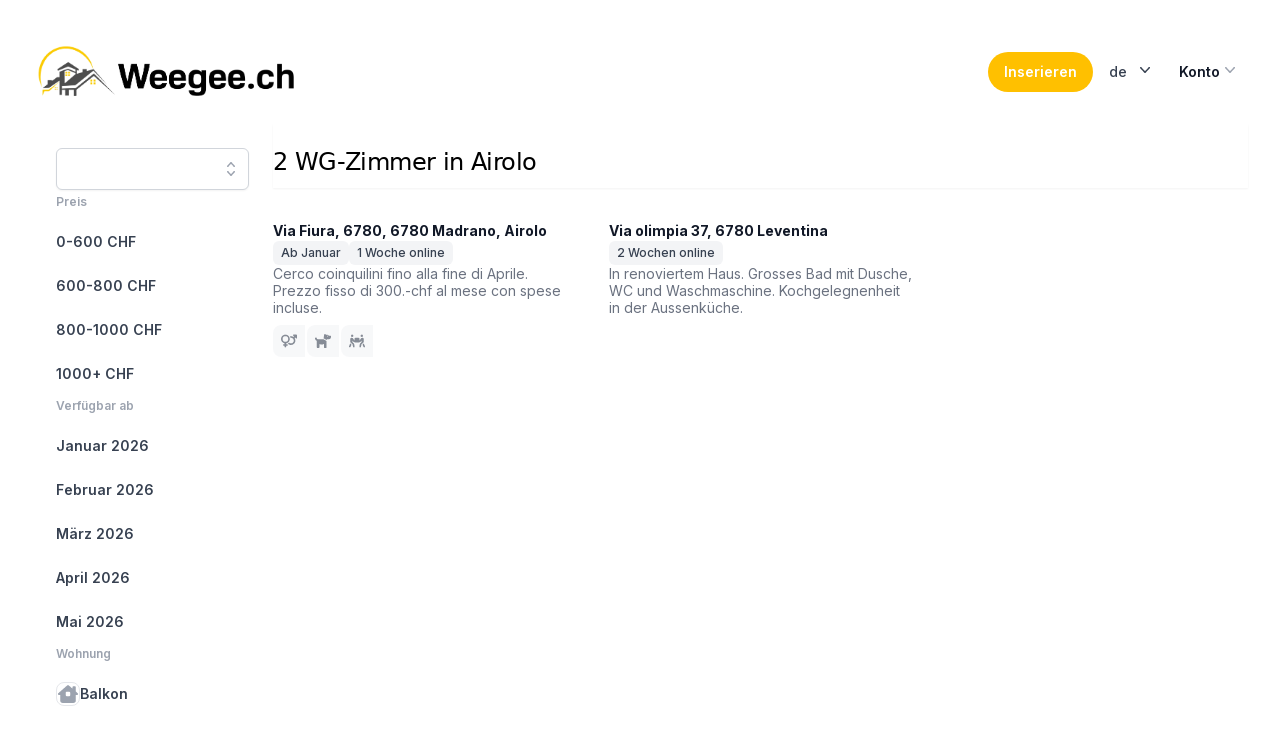

--- FILE ---
content_type: text/html; charset=utf-8
request_url: https://weegee.ch/de/search/city-airolo
body_size: 16778
content:
<!DOCTYPE html><html class="h-full scroll-smooth bg-white antialiased [font-feature-settings:&#x27;ss01&#x27;]" lang="de"><head><meta charSet="utf-8" data-next-head=""/><meta name="viewport" content="width=device-width" data-next-head=""/><link rel="alternate" hrefLang="en" href="https://weegee.ch/en/search/city-airolo" data-next-head=""/><link rel="alternate" hrefLang="de" href="https://weegee.ch/de/search/city-airolo" data-next-head=""/><link rel="alternate" hrefLang="fr" href="https://weegee.ch/fr/search/city-airolo" data-next-head=""/><link rel="canonical" href="https://weegee.ch/de/search/city-airolo" data-next-head=""/><title data-next-head="">WG-Zimmer in Airolo</title><meta name="description" content="WG-Zimmer zu vermieten in Airolo. Bei weegee.ch findest du 2 passende Zimmer | das grösste WG-Portal der Schweiz" data-next-head=""/><script type="application/ld+json" data-next-head="">{"@context":"https://schema.org","@type":"BreadcrumbList","itemListElement":[{"@type":"ListItem","position":1,"item":{"@id":"https://weegee.ch/de","name":"WG-Zimmer"}},{"@type":"ListItem","position":2,"item":{"@id":"https://weegee.ch/de/search/canton-ticino","name":"Kanton Tessin (Ticino)"}},{"@type":"ListItem","position":3,"item":{"@id":"https://weegee.ch/de/search/region-leventina","name":"Bezirk Leventina"}},{"@type":"ListItem","position":4,"item":{"@id":"https://weegee.ch/de/search/city-airolo","name":"Airolo"}}]}</script><link rel="preload" as="image" imageSrcSet="/_next/image?url=https%3A%2F%2Fmedia.weegee.ch%2Fweegee%2FC2P45cZPN9.jpeg&amp;w=256&amp;q=75 256w, /_next/image?url=https%3A%2F%2Fmedia.weegee.ch%2Fweegee%2FC2P45cZPN9.jpeg&amp;w=384&amp;q=75 384w, /_next/image?url=https%3A%2F%2Fmedia.weegee.ch%2Fweegee%2FC2P45cZPN9.jpeg&amp;w=640&amp;q=75 640w, /_next/image?url=https%3A%2F%2Fmedia.weegee.ch%2Fweegee%2FC2P45cZPN9.jpeg&amp;w=750&amp;q=75 750w, /_next/image?url=https%3A%2F%2Fmedia.weegee.ch%2Fweegee%2FC2P45cZPN9.jpeg&amp;w=828&amp;q=75 828w, /_next/image?url=https%3A%2F%2Fmedia.weegee.ch%2Fweegee%2FC2P45cZPN9.jpeg&amp;w=1080&amp;q=75 1080w, /_next/image?url=https%3A%2F%2Fmedia.weegee.ch%2Fweegee%2FC2P45cZPN9.jpeg&amp;w=1200&amp;q=75 1200w, /_next/image?url=https%3A%2F%2Fmedia.weegee.ch%2Fweegee%2FC2P45cZPN9.jpeg&amp;w=1920&amp;q=75 1920w, /_next/image?url=https%3A%2F%2Fmedia.weegee.ch%2Fweegee%2FC2P45cZPN9.jpeg&amp;w=2048&amp;q=75 2048w, /_next/image?url=https%3A%2F%2Fmedia.weegee.ch%2Fweegee%2FC2P45cZPN9.jpeg&amp;w=3840&amp;q=75 3840w" imageSizes="(max-width: 1024px) 45vw, (max-width: 1280px) 24vw, 216px" data-next-head=""/><link rel="preload" as="image" imageSrcSet="/_next/image?url=https%3A%2F%2Fmedia.weegee.ch%2Ftutti%2Fc2fa85863a5cd15a7dd1037d94c09561.jpg&amp;w=256&amp;q=75 256w, /_next/image?url=https%3A%2F%2Fmedia.weegee.ch%2Ftutti%2Fc2fa85863a5cd15a7dd1037d94c09561.jpg&amp;w=384&amp;q=75 384w, /_next/image?url=https%3A%2F%2Fmedia.weegee.ch%2Ftutti%2Fc2fa85863a5cd15a7dd1037d94c09561.jpg&amp;w=640&amp;q=75 640w, /_next/image?url=https%3A%2F%2Fmedia.weegee.ch%2Ftutti%2Fc2fa85863a5cd15a7dd1037d94c09561.jpg&amp;w=750&amp;q=75 750w, /_next/image?url=https%3A%2F%2Fmedia.weegee.ch%2Ftutti%2Fc2fa85863a5cd15a7dd1037d94c09561.jpg&amp;w=828&amp;q=75 828w, /_next/image?url=https%3A%2F%2Fmedia.weegee.ch%2Ftutti%2Fc2fa85863a5cd15a7dd1037d94c09561.jpg&amp;w=1080&amp;q=75 1080w, /_next/image?url=https%3A%2F%2Fmedia.weegee.ch%2Ftutti%2Fc2fa85863a5cd15a7dd1037d94c09561.jpg&amp;w=1200&amp;q=75 1200w, /_next/image?url=https%3A%2F%2Fmedia.weegee.ch%2Ftutti%2Fc2fa85863a5cd15a7dd1037d94c09561.jpg&amp;w=1920&amp;q=75 1920w, /_next/image?url=https%3A%2F%2Fmedia.weegee.ch%2Ftutti%2Fc2fa85863a5cd15a7dd1037d94c09561.jpg&amp;w=2048&amp;q=75 2048w, /_next/image?url=https%3A%2F%2Fmedia.weegee.ch%2Ftutti%2Fc2fa85863a5cd15a7dd1037d94c09561.jpg&amp;w=3840&amp;q=75 3840w" imageSizes="(max-width: 1024px) 45vw, (max-width: 1280px) 24vw, 216px" data-next-head=""/><link rel="preload" href="/_next/static/media/e4af272ccee01ff0-s.p.woff2" as="font" type="font/woff2" crossorigin="anonymous" data-next-font="size-adjust"/><link rel="preload" href="/_next/static/css/c57e100e88f22637.css" as="style"/><link rel="stylesheet" href="/_next/static/css/c57e100e88f22637.css" data-n-g=""/><noscript data-n-css=""></noscript><script defer="" nomodule="" src="/_next/static/chunks/polyfills-42372ed130431b0a.js"></script><script src="/_next/static/chunks/webpack-1d4b6e0cbb04fb99.js" defer=""></script><script src="/_next/static/chunks/framework-e75155eac7c7dcf0.js" defer=""></script><script src="/_next/static/chunks/main-b4324f03f4065b9c.js" defer=""></script><script src="/_next/static/chunks/pages/_app-1723518120bdcdf5.js" defer=""></script><script src="/_next/static/chunks/0ed3bff5-51b0ba1995d34001.js" defer=""></script><script src="/_next/static/chunks/98bef5de-d6f104450eade9a0.js" defer=""></script><script src="/_next/static/chunks/206-8872c6647c17c406.js" defer=""></script><script src="/_next/static/chunks/596-ca4337c22c0866a9.js" defer=""></script><script src="/_next/static/chunks/632-dcd56cdcb0cceaf9.js" defer=""></script><script src="/_next/static/chunks/587-83831627f09a90b4.js" defer=""></script><script src="/_next/static/chunks/696-481e55cb986c4fb7.js" defer=""></script><script src="/_next/static/chunks/747-06dc7981193681c0.js" defer=""></script><script src="/_next/static/chunks/184-0a8ab1fc1779b6ba.js" defer=""></script><script src="/_next/static/chunks/937-e8196577e6e8b52b.js" defer=""></script><script src="/_next/static/chunks/pages/search/%5Blocation%5D-84e888972db56cca.js" defer=""></script><script src="/_next/static/lZRTaSs4EQr-HWzk9XjDo/_buildManifest.js" defer=""></script><script src="/_next/static/lZRTaSs4EQr-HWzk9XjDo/_ssgManifest.js" defer=""></script></head><body class="flex h-full flex-col"><div id="__next"><main class="__className_f367f3"><main><header class="py-10"><div class="mx-auto max-w-7xl px-4 sm:px-6 lg:px-8"><nav class="relative z-20 flex justify-between"><div class="flex items-center md:gap-x-12"><a aria-label="Home" href="/de"><picture><source srcSet="/logo/weegee_wide.webp" media="(min-width: 768px)"/><img src="/logo/weegee.webp" alt="weegee.ch" class="max-h-16"/></picture></a></div><div class="flex items-center gap-x-5 md:gap-x-8"><button class="group inline-flex items-center justify-center rounded-full py-2 px-4 text-sm font-semibold focus:outline-none focus-visible:outline-2 focus-visible:outline-offset-2 bg-slate-900 text-white hover:bg-slate-700 hover:text-slate-100 active:bg-slate-800 active:text-slate-300 focus-visible:outline-slate-900 bg-weegee-yellow text-black"><span>Inserieren</span></button><div class="relative inline-block text-left z-50" data-headlessui-state=""><div><button class="inline-flex w-full justify-center rounded-md  bg-white px-4 py-2 text-sm font-medium text-gray-700 hover:bg-gray-50 focus:outline-none focus:ring-2 focus:ring-indigo-500 focus:ring-offset-2 focus:ring-offset-gray-100" id="headlessui-menu-button-:R1l56:" type="button" aria-haspopup="menu" aria-expanded="false" data-headlessui-state="">de<svg xmlns="http://www.w3.org/2000/svg" viewBox="0 0 20 20" fill="currentColor" aria-hidden="true" class="-mr-1 ml-2 h-5 w-5"><path fill-rule="evenodd" d="M5.23 7.21a.75.75 0 011.06.02L10 11.168l3.71-3.938a.75.75 0 111.08 1.04l-4.25 4.5a.75.75 0 01-1.08 0l-4.25-4.5a.75.75 0 01.02-1.06z" clip-rule="evenodd"></path></svg></button></div></div><div class="relative inline-block text-left" data-headlessui-state=""><div><button class="inline-flex w-full justify-center gap-x-1.5 rounded-md px-3 py-2 text-sm font-semibold text-gray-900  hover:bg-gray-50" id="headlessui-menu-button-:R1t56:" type="button" aria-haspopup="menu" aria-expanded="false" data-headlessui-state="">Konto<svg xmlns="http://www.w3.org/2000/svg" viewBox="0 0 20 20" fill="currentColor" aria-hidden="true" class="-mr-1 h-5 w-5 text-gray-400"><path fill-rule="evenodd" d="M5.23 7.21a.75.75 0 011.06.02L10 11.168l3.71-3.938a.75.75 0 111.08 1.04l-4.25 4.5a.75.75 0 01-1.08 0l-4.25-4.5a.75.75 0 01.02-1.06z" clip-rule="evenodd"></path></svg></button></div></div></div></nav></div></header><div class="mx-auto max-w-7xl px-4 sm:px-6 lg:px-8"><div class="lg:flex"><div class="hidden lg:inset-y-0 lg:flex lg:flex-col lg:w-64"><div class="flex grow flex-col gap-y-5 overflow-y-auto  bg-white px-6 pb-4"><nav class="flex flex-1 flex-col"><ul role="list" class="flex flex-1 flex-col gap-y-7"><li><div data-headlessui-state=""><div class="relative mt-1"><input class="w-full placeholder-gray-500 rounded-md border border-gray-300 bg-white py-2 pl-3 shadow-sm focus:border-indigo-500 focus:outline-none focus:ring-1 focus:ring-indigo-500 text-sm" placeholder="" name="search" autoComplete="off" id="search" role="combobox" type="search" aria-expanded="false" aria-autocomplete="list" data-headlessui-state=""/><button class="absolute inset-y-0 right-0 flex items-center rounded-r-md px-2 focus:outline-none" id="headlessui-combobox-button-:R19j76:" type="button" tabindex="-1" aria-haspopup="listbox" aria-expanded="false" data-headlessui-state=""><svg xmlns="http://www.w3.org/2000/svg" viewBox="0 0 20 20" fill="currentColor" aria-hidden="true" class="h-5 w-5 text-gray-400"><path fill-rule="evenodd" d="M10 3a.75.75 0 01.55.24l3.25 3.5a.75.75 0 11-1.1 1.02L10 4.852 7.3 7.76a.75.75 0 01-1.1-1.02l3.25-3.5A.75.75 0 0110 3zm-3.76 9.2a.75.75 0 011.06.04l2.7 2.908 2.7-2.908a.75.75 0 111.1 1.02l-3.25 3.5a.75.75 0 01-1.1 0l-3.25-3.5a.75.75 0 01.04-1.06z" clip-rule="evenodd"></path></svg></button></div></div></li><li><div class="text-xs font-semibold leading-6 text-gray-400">Preis</div><ul role="list" class="-mx-2 mt-2 space-y-1"><li><a class="text-gray-700 hover:text-indigo-600 hover:bg-gray-50 group flex gap-x-3 rounded-md p-2 text-sm leading-6 font-semibold" href="/de/search/city-airolo?filter=price_0_600"><span class="truncate">0-600 CHF</span></a></li><li><a class="text-gray-700 hover:text-indigo-600 hover:bg-gray-50 group flex gap-x-3 rounded-md p-2 text-sm leading-6 font-semibold" href="/de/search/city-airolo?filter=price_600_800"><span class="truncate">600-800 CHF</span></a></li><li><a class="text-gray-700 hover:text-indigo-600 hover:bg-gray-50 group flex gap-x-3 rounded-md p-2 text-sm leading-6 font-semibold" href="/de/search/city-airolo?filter=price_800_1000"><span class="truncate">800-1000 CHF</span></a></li><li><a class="text-gray-700 hover:text-indigo-600 hover:bg-gray-50 group flex gap-x-3 rounded-md p-2 text-sm leading-6 font-semibold" href="/de/search/city-airolo?filter=price_1000_9999"><span class="truncate">1000+ CHF</span></a></li></ul></li><li><div class="text-xs font-semibold leading-6 text-gray-400">Verfügbar ab</div><ul role="list" class="-mx-2 mt-2 space-y-1"><li><a class="text-gray-700 hover:text-indigo-600 hover:bg-gray-50 group flex gap-x-3 rounded-md p-2 text-sm leading-6 font-semibold" href="/de/search/city-airolo?filter=af_2026_01"><span class="truncate">Januar 2026</span></a></li><li><a class="text-gray-700 hover:text-indigo-600 hover:bg-gray-50 group flex gap-x-3 rounded-md p-2 text-sm leading-6 font-semibold" href="/de/search/city-airolo?filter=af_2026_02"><span class="truncate">Februar 2026</span></a></li><li><a class="text-gray-700 hover:text-indigo-600 hover:bg-gray-50 group flex gap-x-3 rounded-md p-2 text-sm leading-6 font-semibold" href="/de/search/city-airolo?filter=af_2026_03"><span class="truncate">März 2026</span></a></li><li><a class="text-gray-700 hover:text-indigo-600 hover:bg-gray-50 group flex gap-x-3 rounded-md p-2 text-sm leading-6 font-semibold" href="/de/search/city-airolo?filter=af_2026_04"><span class="truncate">April 2026</span></a></li><li><a class="text-gray-700 hover:text-indigo-600 hover:bg-gray-50 group flex gap-x-3 rounded-md p-2 text-sm leading-6 font-semibold" href="/de/search/city-airolo?filter=af_2026_05"><span class="truncate">Mai 2026</span></a></li></ul></li><li><div class="text-xs font-semibold leading-6 text-gray-400">Wohnung</div><ul role="list" class="-mx-2 mt-2 space-y-1"><li><a class="text-gray-700 hover:text-indigo-600 hover:bg-gray-50 group flex gap-x-3 rounded-md p-2 text-sm leading-6 font-semibold" href="/de/search/city-airolo?filter=balcony"><span class="text-gray-400 border-gray-200 group-hover:border-indigo-600 group-hover:text-indigo-600 flex h-6 w-6 shrink-0 items-center justify-center rounded-lg border text-[0.625rem] font-medium bg-white"><svg aria-hidden="true" focusable="false" data-prefix="fas" data-icon="house-chimney-window" class="svg-inline--fa fa-house-chimney-window w-5 h-5" role="img" xmlns="http://www.w3.org/2000/svg" viewBox="0 0 576 512"><path fill="currentColor" d="M575.8 255.5c0 18-15 32.1-32 32.1h-32l.7 160.2c.2 35.5-28.5 64.3-64 64.3H128.1c-35.3 0-64-28.7-64-64V287.6H32c-18 0-32-14-32-32.1c0-9 3-17 10-24L266.4 8c7-7 15-8 22-8s15 2 21 7L416 100.7V64c0-17.7 14.3-32 32-32h32c17.7 0 32 14.3 32 32V185l52.8 46.4c8 7 12 15 11 24zM248 192c-13.3 0-24 10.7-24 24v80c0 13.3 10.7 24 24 24h80c13.3 0 24-10.7 24-24V216c0-13.3-10.7-24-24-24H248z"></path></svg></span><span class="truncate">Balkon</span></a></li><li><a class="text-gray-700 hover:text-indigo-600 hover:bg-gray-50 group flex gap-x-3 rounded-md p-2 text-sm leading-6 font-semibold" href="/de/search/city-airolo?filter=furnished"><span class="text-gray-400 border-gray-200 group-hover:border-indigo-600 group-hover:text-indigo-600 flex h-6 w-6 shrink-0 items-center justify-center rounded-lg border text-[0.625rem] font-medium bg-white"><svg aria-hidden="true" focusable="false" data-prefix="fas" data-icon="couch" class="svg-inline--fa fa-couch w-5 h-5" role="img" xmlns="http://www.w3.org/2000/svg" viewBox="0 0 640 512"><path fill="currentColor" d="M64 160C64 89.3 121.3 32 192 32H448c70.7 0 128 57.3 128 128v33.6c-36.5 7.4-64 39.7-64 78.4v48H128V272c0-38.7-27.5-71-64-78.4V160zM544 272c0-20.9 13.4-38.7 32-45.3c5-1.8 10.4-2.7 16-2.7c26.5 0 48 21.5 48 48V448c0 17.7-14.3 32-32 32H576c-17.7 0-32-14.3-32-32H96c0 17.7-14.3 32-32 32H32c-17.7 0-32-14.3-32-32V272c0-26.5 21.5-48 48-48c5.6 0 11 1 16 2.7c18.6 6.6 32 24.4 32 45.3v48 32h32H512h32V320 272z"></path></svg></span><span class="truncate">Möbliert</span></a></li><li><a class="text-gray-700 hover:text-indigo-600 hover:bg-gray-50 group flex gap-x-3 rounded-md p-2 text-sm leading-6 font-semibold" href="/de/search/city-airolo?filter=own_washingmachine"><span class="text-gray-400 border-gray-200 group-hover:border-indigo-600 group-hover:text-indigo-600 flex h-6 w-6 shrink-0 items-center justify-center rounded-lg border text-[0.625rem] font-medium bg-white"><svg aria-hidden="true" focusable="false" data-prefix="fas" data-icon="soap" class="svg-inline--fa fa-soap w-5 h-5" role="img" xmlns="http://www.w3.org/2000/svg" viewBox="0 0 512 512"><path fill="currentColor" d="M208 96a48 48 0 1 0 0-96 48 48 0 1 0 0 96zM320 256a64 64 0 1 0 0-128 64 64 0 1 0 0 128zM416 32a32 32 0 1 0 -64 0 32 32 0 1 0 64 0zm0 160c0 27.6-11.7 52.5-30.4 70.1C422.1 275.7 448 310.8 448 352c0 53-43 96-96 96H160c-53 0-96-43-96-96s43-96 96-96h88.4c-15.2-17-24.4-39.4-24.4-64H96c-53 0-96 43-96 96V416c0 53 43 96 96 96H416c53 0 96-43 96-96V288c0-53-43-96-96-96zM160 288c-35.3 0-64 28.7-64 64s28.7 64 64 64H352c35.3 0 64-28.7 64-64s-28.7-64-64-64H320 160z"></path></svg></span><span class="truncate">Eigene Waschmaschine</span></a></li><li><a class="text-gray-700 hover:text-indigo-600 hover:bg-gray-50 group flex gap-x-3 rounded-md p-2 text-sm leading-6 font-semibold" href="/de/search/city-airolo?filter=own_bathroom"><span class="text-gray-400 border-gray-200 group-hover:border-indigo-600 group-hover:text-indigo-600 flex h-6 w-6 shrink-0 items-center justify-center rounded-lg border text-[0.625rem] font-medium bg-white"><svg aria-hidden="true" focusable="false" data-prefix="fas" data-icon="bath" class="svg-inline--fa fa-bath w-5 h-5" role="img" xmlns="http://www.w3.org/2000/svg" viewBox="0 0 512 512"><path fill="currentColor" d="M96 77.3c0-7.3 5.9-13.3 13.3-13.3c3.5 0 6.9 1.4 9.4 3.9l14.9 14.9C130 91.8 128 101.7 128 112c0 19.9 7.2 38 19.2 52c-5.3 9.2-4 21.1 3.8 29c9.4 9.4 24.6 9.4 33.9 0L289 89c9.4-9.4 9.4-24.6 0-33.9c-7.9-7.9-19.8-9.1-29-3.8C246 39.2 227.9 32 208 32c-10.3 0-20.2 2-29.2 5.5L163.9 22.6C149.4 8.1 129.7 0 109.3 0C66.6 0 32 34.6 32 77.3V256c-17.7 0-32 14.3-32 32s14.3 32 32 32H480c17.7 0 32-14.3 32-32s-14.3-32-32-32H96V77.3zM32 352v16c0 28.4 12.4 54 32 71.6V480c0 17.7 14.3 32 32 32s32-14.3 32-32V464H384v16c0 17.7 14.3 32 32 32s32-14.3 32-32V439.6c19.6-17.6 32-43.1 32-71.6V352H32z"></path></svg></span><span class="truncate">Eigenes Bad</span></a></li><li><a class="text-gray-700 hover:text-indigo-600 hover:bg-gray-50 group flex gap-x-3 rounded-md p-2 text-sm leading-6 font-semibold" href="/de/search/city-airolo?filter=internet"><span class="text-gray-400 border-gray-200 group-hover:border-indigo-600 group-hover:text-indigo-600 flex h-6 w-6 shrink-0 items-center justify-center rounded-lg border text-[0.625rem] font-medium bg-white"><svg aria-hidden="true" focusable="false" data-prefix="fas" data-icon="wifi" class="svg-inline--fa fa-wifi w-5 h-5" role="img" xmlns="http://www.w3.org/2000/svg" viewBox="0 0 640 512"><path fill="currentColor" d="M54.2 202.9C123.2 136.7 216.8 96 320 96s196.8 40.7 265.8 106.9c12.8 12.2 33 11.8 45.2-.9s11.8-33-.9-45.2C549.7 79.5 440.4 32 320 32S90.3 79.5 9.8 156.7C-2.9 169-3.3 189.2 8.9 202s32.5 13.2 45.2 .9zM320 256c56.8 0 108.6 21.1 148.2 56c13.3 11.7 33.5 10.4 45.2-2.8s10.4-33.5-2.8-45.2C459.8 219.2 393 192 320 192s-139.8 27.2-190.5 72c-13.3 11.7-14.5 31.9-2.8 45.2s31.9 14.5 45.2 2.8c39.5-34.9 91.3-56 148.2-56zm64 160a64 64 0 1 0 -128 0 64 64 0 1 0 128 0z"></path></svg></span><span class="truncate">Wlan</span></a></li><li><a class="text-gray-700 hover:text-indigo-600 hover:bg-gray-50 group flex gap-x-3 rounded-md p-2 text-sm leading-6 font-semibold" href="/de/search/city-airolo?filter=garden"><span class="text-gray-400 border-gray-200 group-hover:border-indigo-600 group-hover:text-indigo-600 flex h-6 w-6 shrink-0 items-center justify-center rounded-lg border text-[0.625rem] font-medium bg-white"><svg aria-hidden="true" focusable="false" data-prefix="fas" data-icon="seedling" class="svg-inline--fa fa-seedling w-5 h-5" role="img" xmlns="http://www.w3.org/2000/svg" viewBox="0 0 512 512"><path fill="currentColor" d="M512 32c0 113.6-84.6 207.5-194.2 222c-7.1-53.4-30.6-101.6-65.3-139.3C290.8 46.3 364 0 448 0h32c17.7 0 32 14.3 32 32zM0 96C0 78.3 14.3 64 32 64H64c123.7 0 224 100.3 224 224v32V480c0 17.7-14.3 32-32 32s-32-14.3-32-32V320C100.3 320 0 219.7 0 96z"></path></svg></span><span class="truncate">Garten</span></a></li><li><a class="text-gray-700 hover:text-indigo-600 hover:bg-gray-50 group flex gap-x-3 rounded-md p-2 text-sm leading-6 font-semibold" href="/de/search/city-airolo?filter=parking"><span class="text-gray-400 border-gray-200 group-hover:border-indigo-600 group-hover:text-indigo-600 flex h-6 w-6 shrink-0 items-center justify-center rounded-lg border text-[0.625rem] font-medium bg-white"><svg aria-hidden="true" focusable="false" data-prefix="fas" data-icon="square-parking" class="svg-inline--fa fa-square-parking w-5 h-5" role="img" xmlns="http://www.w3.org/2000/svg" viewBox="0 0 448 512"><path fill="currentColor" d="M64 32C28.7 32 0 60.7 0 96V416c0 35.3 28.7 64 64 64H384c35.3 0 64-28.7 64-64V96c0-35.3-28.7-64-64-64H64zM192 256h48c17.7 0 32-14.3 32-32s-14.3-32-32-32H192v64zm48 64H192v32c0 17.7-14.3 32-32 32s-32-14.3-32-32V288 168c0-22.1 17.9-40 40-40h72c53 0 96 43 96 96s-43 96-96 96z"></path></svg></span><span class="truncate">Parkplatz</span></a></li><li><a class="text-gray-700 hover:text-indigo-600 hover:bg-gray-50 group flex gap-x-3 rounded-md p-2 text-sm leading-6 font-semibold" href="/de/search/city-airolo?filter=no_cleaning_needed"><span class="text-gray-400 border-gray-200 group-hover:border-indigo-600 group-hover:text-indigo-600 flex h-6 w-6 shrink-0 items-center justify-center rounded-lg border text-[0.625rem] font-medium bg-white"><svg aria-hidden="true" focusable="false" data-prefix="fas" data-icon="circle-user" class="svg-inline--fa fa-circle-user w-5 h-5" role="img" xmlns="http://www.w3.org/2000/svg" viewBox="0 0 512 512"><path fill="currentColor" d="M399 384.2C376.9 345.8 335.4 320 288 320H224c-47.4 0-88.9 25.8-111 64.2c35.2 39.2 86.2 63.8 143 63.8s107.8-24.7 143-63.8zM0 256a256 256 0 1 1 512 0A256 256 0 1 1 0 256zm256 16a72 72 0 1 0 0-144 72 72 0 1 0 0 144z"></path></svg></span><span class="truncate">Reinigungsdienst</span></a></li><li><a class="text-gray-700 hover:text-indigo-600 hover:bg-gray-50 group flex gap-x-3 rounded-md p-2 text-sm leading-6 font-semibold" href="/de/search/city-airolo?filter=temporarily"><span class="text-gray-400 border-gray-200 group-hover:border-indigo-600 group-hover:text-indigo-600 flex h-6 w-6 shrink-0 items-center justify-center rounded-lg border text-[0.625rem] font-medium bg-white"><svg aria-hidden="true" focusable="false" data-prefix="fas" data-icon="hourglass" class="svg-inline--fa fa-hourglass w-5 h-5" role="img" xmlns="http://www.w3.org/2000/svg" viewBox="0 0 384 512"><path fill="currentColor" d="M0 32C0 14.3 14.3 0 32 0H64 320h32c17.7 0 32 14.3 32 32s-14.3 32-32 32V75c0 42.4-16.9 83.1-46.9 113.1L237.3 256l67.9 67.9c30 30 46.9 70.7 46.9 113.1v11c17.7 0 32 14.3 32 32s-14.3 32-32 32H320 64 32c-17.7 0-32-14.3-32-32s14.3-32 32-32V437c0-42.4 16.9-83.1 46.9-113.1L146.7 256 78.9 188.1C48.9 158.1 32 117.4 32 75V64C14.3 64 0 49.7 0 32zM96 64V75c0 25.5 10.1 49.9 28.1 67.9L192 210.7l67.9-67.9c18-18 28.1-42.4 28.1-67.9V64H96zm0 384H288V437c0-25.5-10.1-49.9-28.1-67.9L192 301.3l-67.9 67.9c-18 18-28.1 42.4-28.1 67.9v11z"></path></svg></span><span class="truncate">Vorübergehend</span></a></li></ul></li><li><div class="text-xs font-semibold leading-6 text-gray-400">Suche nach...</div><ul role="list" class="-mx-2 mt-2 space-y-1"><li><a class="text-gray-700 hover:text-indigo-600 hover:bg-gray-50 group flex gap-x-3 rounded-md p-2 text-sm leading-6 font-semibold" href="/de/search/city-airolo?filter=women_only"><span class="text-gray-400 border-gray-200 group-hover:border-indigo-600 group-hover:text-indigo-600 flex h-6 w-6 shrink-0 items-center justify-center rounded-lg border text-[0.625rem] font-medium bg-white"><svg aria-hidden="true" focusable="false" data-prefix="fas" data-icon="venus" class="svg-inline--fa fa-venus w-5 h-5" role="img" xmlns="http://www.w3.org/2000/svg" viewBox="0 0 384 512"><path fill="currentColor" d="M80 176a112 112 0 1 1 224 0A112 112 0 1 1 80 176zM224 349.1c81.9-15 144-86.8 144-173.1C368 78.8 289.2 0 192 0S16 78.8 16 176c0 86.3 62.1 158.1 144 173.1V384H128c-17.7 0-32 14.3-32 32s14.3 32 32 32h32v32c0 17.7 14.3 32 32 32s32-14.3 32-32V448h32c17.7 0 32-14.3 32-32s-14.3-32-32-32H224V349.1z"></path></svg></span><span class="truncate">Frauen-WG</span></a></li><li><a class="text-gray-700 hover:text-indigo-600 hover:bg-gray-50 group flex gap-x-3 rounded-md p-2 text-sm leading-6 font-semibold" href="/de/search/city-airolo?filter=gender_mixed"><span class="text-gray-400 border-gray-200 group-hover:border-indigo-600 group-hover:text-indigo-600 flex h-6 w-6 shrink-0 items-center justify-center rounded-lg border text-[0.625rem] font-medium bg-white"><svg aria-hidden="true" focusable="false" data-prefix="fas" data-icon="venus-mars" class="svg-inline--fa fa-venus-mars w-5 h-5" role="img" xmlns="http://www.w3.org/2000/svg" viewBox="0 0 640 512"><path fill="currentColor" d="M176 288a112 112 0 1 0 0-224 112 112 0 1 0 0 224zM352 176c0 86.3-62.1 158.1-144 173.1V384h32c17.7 0 32 14.3 32 32s-14.3 32-32 32H208v32c0 17.7-14.3 32-32 32s-32-14.3-32-32V448H112c-17.7 0-32-14.3-32-32s14.3-32 32-32h32V349.1C62.1 334.1 0 262.3 0 176C0 78.8 78.8 0 176 0s176 78.8 176 176zM271.9 360.6c19.3-10.1 36.9-23.1 52.1-38.4c20 18.5 46.7 29.8 76.1 29.8c61.9 0 112-50.1 112-112s-50.1-112-112-112c-7.2 0-14.3 .7-21.1 2c-4.9-21.5-13-41.7-24-60.2C369.3 66 384.4 64 400 64c37 0 71.4 11.4 99.8 31l20.6-20.6L487 41c-6.9-6.9-8.9-17.2-5.2-26.2S494.3 0 504 0H616c13.3 0 24 10.7 24 24V136c0 9.7-5.8 18.5-14.8 22.2s-19.3 1.7-26.2-5.2l-33.4-33.4L545 140.2c19.5 28.4 31 62.7 31 99.8c0 97.2-78.8 176-176 176c-50.5 0-96-21.3-128.1-55.4z"></path></svg></span><span class="truncate">Gemischte WG</span></a></li><li><a class="text-gray-700 hover:text-indigo-600 hover:bg-gray-50 group flex gap-x-3 rounded-md p-2 text-sm leading-6 font-semibold" href="/de/search/city-airolo?filter=relationship_familiar"><span class="text-gray-400 border-gray-200 group-hover:border-indigo-600 group-hover:text-indigo-600 flex h-6 w-6 shrink-0 items-center justify-center rounded-lg border text-[0.625rem] font-medium bg-white"><svg aria-hidden="true" focusable="false" data-prefix="fas" data-icon="people-group" class="svg-inline--fa fa-people-group w-5 h-5" role="img" xmlns="http://www.w3.org/2000/svg" viewBox="0 0 640 512"><path fill="currentColor" d="M72 88a56 56 0 1 1 112 0A56 56 0 1 1 72 88zM64 245.7C54 256.9 48 271.8 48 288s6 31.1 16 42.3V245.7zm144.4-49.3C178.7 222.7 160 261.2 160 304c0 34.3 12 65.8 32 90.5V416c0 17.7-14.3 32-32 32H96c-17.7 0-32-14.3-32-32V389.2C26.2 371.2 0 332.7 0 288c0-61.9 50.1-112 112-112h32c24 0 46.2 7.5 64.4 20.3zM448 416V394.5c20-24.7 32-56.2 32-90.5c0-42.8-18.7-81.3-48.4-107.7C449.8 183.5 472 176 496 176h32c61.9 0 112 50.1 112 112c0 44.7-26.2 83.2-64 101.2V416c0 17.7-14.3 32-32 32H480c-17.7 0-32-14.3-32-32zm8-328a56 56 0 1 1 112 0A56 56 0 1 1 456 88zM576 245.7v84.7c10-11.3 16-26.1 16-42.3s-6-31.1-16-42.3zM320 32a64 64 0 1 1 0 128 64 64 0 1 1 0-128zM240 304c0 16.2 6 31 16 42.3V261.7c-10 11.3-16 26.1-16 42.3zm144-42.3v84.7c10-11.3 16-26.1 16-42.3s-6-31.1-16-42.3zM448 304c0 44.7-26.2 83.2-64 101.2V448c0 17.7-14.3 32-32 32H288c-17.7 0-32-14.3-32-32V405.2c-37.8-18-64-56.5-64-101.2c0-61.9 50.1-112 112-112h32c61.9 0 112 50.1 112 112z"></path></svg></span><span class="truncate">Freundschaften</span></a></li><li><a class="text-gray-700 hover:text-indigo-600 hover:bg-gray-50 group flex gap-x-3 rounded-md p-2 text-sm leading-6 font-semibold" href="/de/search/city-airolo?filter=relationship_functional"><span class="text-gray-400 border-gray-200 group-hover:border-indigo-600 group-hover:text-indigo-600 flex h-6 w-6 shrink-0 items-center justify-center rounded-lg border text-[0.625rem] font-medium bg-white"><svg aria-hidden="true" focusable="false" data-prefix="fas" data-icon="people-roof" class="svg-inline--fa fa-people-roof w-5 h-5" role="img" xmlns="http://www.w3.org/2000/svg" viewBox="0 0 640 512"><path fill="currentColor" d="M335.5 4l288 160c15.4 8.6 21 28.1 12.4 43.5s-28.1 21-43.5 12.4L320 68.6 47.5 220c-15.4 8.6-34.9 3-43.5-12.4s-3-34.9 12.4-43.5L304.5 4c9.7-5.4 21.4-5.4 31.1 0zM320 160a40 40 0 1 1 0 80 40 40 0 1 1 0-80zM144 256a40 40 0 1 1 0 80 40 40 0 1 1 0-80zm312 40a40 40 0 1 1 80 0 40 40 0 1 1 -80 0zM226.9 491.4L200 441.5V480c0 17.7-14.3 32-32 32H120c-17.7 0-32-14.3-32-32V441.5L61.1 491.4c-6.3 11.7-20.8 16-32.5 9.8s-16-20.8-9.8-32.5l37.9-70.3c15.3-28.5 45.1-46.3 77.5-46.3h19.5c16.3 0 31.9 4.5 45.4 12.6l33.6-62.3c15.3-28.5 45.1-46.3 77.5-46.3h19.5c32.4 0 62.1 17.8 77.5 46.3l33.6 62.3c13.5-8.1 29.1-12.6 45.4-12.6h19.5c32.4 0 62.1 17.8 77.5 46.3l37.9 70.3c6.3 11.7 1.9 26.2-9.8 32.5s-26.2 1.9-32.5-9.8L552 441.5V480c0 17.7-14.3 32-32 32H472c-17.7 0-32-14.3-32-32V441.5l-26.9 49.9c-6.3 11.7-20.8 16-32.5 9.8s-16-20.8-9.8-32.5l36.3-67.5c-1.7-1.7-3.2-3.6-4.3-5.8L376 345.5V400c0 17.7-14.3 32-32 32H296c-17.7 0-32-14.3-32-32V345.5l-26.9 49.9c-1.2 2.2-2.6 4.1-4.3 5.8l36.3 67.5c6.3 11.7 1.9 26.2-9.8 32.5s-26.2 1.9-32.5-9.8z"></path></svg></span><span class="truncate">Individualität</span></a></li><li><a class="text-gray-700 hover:text-indigo-600 hover:bg-gray-50 group flex gap-x-3 rounded-md p-2 text-sm leading-6 font-semibold" href="/de/search/city-airolo?filter=cleanliness"><span class="text-gray-400 border-gray-200 group-hover:border-indigo-600 group-hover:text-indigo-600 flex h-6 w-6 shrink-0 items-center justify-center rounded-lg border text-[0.625rem] font-medium bg-white"><svg aria-hidden="true" focusable="false" data-prefix="fas" data-icon="broom" class="svg-inline--fa fa-broom w-5 h-5" role="img" xmlns="http://www.w3.org/2000/svg" viewBox="0 0 576 512"><path fill="currentColor" d="M566.6 54.6c12.5-12.5 12.5-32.8 0-45.3s-32.8-12.5-45.3 0l-192 192-34.7-34.7c-4.2-4.2-10-6.6-16-6.6c-12.5 0-22.6 10.1-22.6 22.6v29.1L364.3 320h29.1c12.5 0 22.6-10.1 22.6-22.6c0-6-2.4-11.8-6.6-16l-34.7-34.7 192-192zM341.1 353.4L222.6 234.9c-42.7-3.7-85.2 11.7-115.8 42.3l-8 8C76.5 307.5 64 337.7 64 369.2c0 6.8 7.1 11.2 13.2 8.2l51.1-25.5c5-2.5 9.5 4.1 5.4 7.9L7.3 473.4C2.7 477.6 0 483.6 0 489.9C0 502.1 9.9 512 22.1 512l173.3 0c38.8 0 75.9-15.4 103.4-42.8c30.6-30.6 45.9-73.1 42.3-115.8z"></path></svg></span><span class="truncate">Sauberkeit</span></a></li><li><a class="text-gray-700 hover:text-indigo-600 hover:bg-gray-50 group flex gap-x-3 rounded-md p-2 text-sm leading-6 font-semibold" href="/de/search/city-airolo?filter=smoking"><span class="text-gray-400 border-gray-200 group-hover:border-indigo-600 group-hover:text-indigo-600 flex h-6 w-6 shrink-0 items-center justify-center rounded-lg border text-[0.625rem] font-medium bg-white"><svg aria-hidden="true" focusable="false" data-prefix="fas" data-icon="smoking" class="svg-inline--fa fa-smoking w-5 h-5" role="img" xmlns="http://www.w3.org/2000/svg" viewBox="0 0 640 512"><path fill="currentColor" d="M448 32V43c0 38.2 15.2 74.8 42.2 101.8l21 21c21 21 32.8 49.5 32.8 79.2v11c0 17.7-14.3 32-32 32s-32-14.3-32-32V245c0-12.7-5.1-24.9-14.1-33.9l-21-21C405.9 151.1 384 98.1 384 43V32c0-17.7 14.3-32 32-32s32 14.3 32 32zM576 256V245c0-38.2-15.2-74.8-42.2-101.8l-21-21c-21-21-32.8-49.5-32.8-79.2V32c0-17.7 14.3-32 32-32s32 14.3 32 32V43c0 12.7 5.1 24.9 14.1 33.9l21 21c39 39 60.9 91.9 60.9 147.1v11c0 17.7-14.3 32-32 32s-32-14.3-32-32zM0 416c0-35.3 28.7-64 64-64H416c17.7 0 32 14.3 32 32v96c0 17.7-14.3 32-32 32H64c-35.3 0-64-28.7-64-64V416zm224 0v32H384V416H224zm288-64c17.7 0 32 14.3 32 32v96c0 17.7-14.3 32-32 32s-32-14.3-32-32V384c0-17.7 14.3-32 32-32zm96 0c17.7 0 32 14.3 32 32v96c0 17.7-14.3 32-32 32s-32-14.3-32-32V384c0-17.7 14.3-32 32-32z"></path></svg></span><span class="truncate">Rauchen erlaubt</span></a></li><li><a class="text-gray-700 hover:text-indigo-600 hover:bg-gray-50 group flex gap-x-3 rounded-md p-2 text-sm leading-6 font-semibold" href="/de/search/city-airolo?filter=pets_allowed"><span class="text-gray-400 border-gray-200 group-hover:border-indigo-600 group-hover:text-indigo-600 flex h-6 w-6 shrink-0 items-center justify-center rounded-lg border text-[0.625rem] font-medium bg-white"><svg aria-hidden="true" focusable="false" data-prefix="fas" data-icon="dog" class="svg-inline--fa fa-dog w-5 h-5" role="img" xmlns="http://www.w3.org/2000/svg" viewBox="0 0 576 512"><path fill="currentColor" d="M309.6 158.5L332.7 19.8C334.6 8.4 344.5 0 356.1 0c7.5 0 14.5 3.5 19 9.5L392 32h52.1c12.7 0 24.9 5.1 33.9 14.1L496 64h56c13.3 0 24 10.7 24 24v24c0 44.2-35.8 80-80 80H464 448 426.7l-5.1 30.5-112-64zM416 256.1L416 480c0 17.7-14.3 32-32 32H352c-17.7 0-32-14.3-32-32V364.8c-24 12.3-51.2 19.2-80 19.2s-56-6.9-80-19.2V480c0 17.7-14.3 32-32 32H96c-17.7 0-32-14.3-32-32V249.8c-28.8-10.9-51.4-35.3-59.2-66.5L1 167.8c-4.3-17.1 6.1-34.5 23.3-38.8s34.5 6.1 38.8 23.3l3.9 15.5C70.5 182 83.3 192 98 192h30 16H303.8L416 256.1zM464 80a16 16 0 1 0 -32 0 16 16 0 1 0 32 0z"></path></svg></span><span class="truncate">Haustiere erlaubt</span></a></li><li><a class="text-gray-700 hover:text-indigo-600 hover:bg-gray-50 group flex gap-x-3 rounded-md p-2 text-sm leading-6 font-semibold" href="/de/search/city-airolo?filter=has_kids"><span class="text-gray-400 border-gray-200 group-hover:border-indigo-600 group-hover:text-indigo-600 flex h-6 w-6 shrink-0 items-center justify-center rounded-lg border text-[0.625rem] font-medium bg-white"><svg aria-hidden="true" focusable="false" data-prefix="fas" data-icon="children" class="svg-inline--fa fa-children w-5 h-5" role="img" xmlns="http://www.w3.org/2000/svg" viewBox="0 0 640 512"><path fill="currentColor" d="M160 0a64 64 0 1 1 0 128A64 64 0 1 1 160 0zM88 480V400H70.2c-10.9 0-18.6-10.7-15.2-21.1l31.1-93.4L57.5 323.3c-10.7 14.1-30.8 16.8-44.8 6.2s-16.8-30.7-6.2-44.8L65.4 207c22.4-29.6 57.5-47 94.6-47s72.2 17.4 94.6 47l58.9 77.7c10.7 14.1 7.9 34.2-6.2 44.8s-34.2 7.9-44.8-6.2l-28.6-37.8L265 378.9c3.5 10.4-4.3 21.1-15.2 21.1H232v80c0 17.7-14.3 32-32 32s-32-14.3-32-32V400H152v80c0 17.7-14.3 32-32 32s-32-14.3-32-32zM480 0a64 64 0 1 1 0 128A64 64 0 1 1 480 0zm-8 384v96c0 17.7-14.3 32-32 32s-32-14.3-32-32V300.5L395.1 321c-9.4 15-29.2 19.4-44.1 10s-19.4-29.2-10-44.1l51.7-82.1c17.6-27.9 48.3-44.9 81.2-44.9h12.3c33 0 63.7 16.9 81.2 44.9L619.1 287c9.4 15 4.9 34.7-10 44.1s-34.7 4.9-44.1-10L552 300.5V480c0 17.7-14.3 32-32 32s-32-14.3-32-32V384H472z"></path></svg></span><span class="truncate">Kinder erlaubt</span></a></li></ul></li></ul></nav></div></div><div><div class="sticky top-0 z-10 -mt-5 pt-5 mb-5 flex h-16 shrink-0 items-baseline gap-x-4  bg-white shadow-sm sm:gap-x-6"><button type="button" class="flex lg:hidden pt-1 pr-10"><svg xmlns="http://www.w3.org/2000/svg" viewBox="0 0 20 20" fill="currentColor" aria-hidden="true" class="h-6 w-6"><path fill-rule="evenodd" d="M2 4.75A.75.75 0 012.75 4h14.5a.75.75 0 010 1.5H2.75A.75.75 0 012 4.75zM2 10a.75.75 0 01.75-.75h14.5a.75.75 0 010 1.5H2.75A.75.75 0 012 10zm0 5.25a.75.75 0 01.75-.75h14.5a.75.75 0 010 1.5H2.75a.75.75 0 01-.75-.75z" clip-rule="evenodd"></path></svg><span class="pl-2">Filter</span></button><div class="flex flex-1 gap-x-4 self-stretch lg:gap-x-6 overflow-hidden"><h1 class="font-display p-0 m-0 font-medium tracking-tight text-base leading-3 sm:text-xl sm:leading-none md:text-2xl md:leading-normal">2 WG-Zimmer in Airolo</h1></div></div><main><ul role="list" class="grid grid-cols-1 gap-x-4 gap-y-14 sm:grid-cols-2 sm:gap-x-6 lg:grid-cols-3 xl:gap-x-8"><a href="/de/wg/via-fiura,-6780-6780-madrano,-airolo/snpk.24GM"><li class="relative"><div class="relative group aspect-h-7 aspect-w-10 aspect-4/3 block w-full overflow-hidden rounded-lg bg-gray-100 focus-within:ring-2 focus-within:ring-indigo-500 focus-within:ring-offset-2 focus-within:ring-offset-gray-100"><img alt="" decoding="async" data-nimg="fill" class="pointer-events-none object-cover group-hover:opacity-75" style="position:absolute;height:100%;width:100%;left:0;top:0;right:0;bottom:0;color:transparent" sizes="(max-width: 1024px) 45vw, (max-width: 1280px) 24vw, 216px" srcSet="/_next/image?url=https%3A%2F%2Fmedia.weegee.ch%2Fweegee%2FC2P45cZPN9.jpeg&amp;w=256&amp;q=75 256w, /_next/image?url=https%3A%2F%2Fmedia.weegee.ch%2Fweegee%2FC2P45cZPN9.jpeg&amp;w=384&amp;q=75 384w, /_next/image?url=https%3A%2F%2Fmedia.weegee.ch%2Fweegee%2FC2P45cZPN9.jpeg&amp;w=640&amp;q=75 640w, /_next/image?url=https%3A%2F%2Fmedia.weegee.ch%2Fweegee%2FC2P45cZPN9.jpeg&amp;w=750&amp;q=75 750w, /_next/image?url=https%3A%2F%2Fmedia.weegee.ch%2Fweegee%2FC2P45cZPN9.jpeg&amp;w=828&amp;q=75 828w, /_next/image?url=https%3A%2F%2Fmedia.weegee.ch%2Fweegee%2FC2P45cZPN9.jpeg&amp;w=1080&amp;q=75 1080w, /_next/image?url=https%3A%2F%2Fmedia.weegee.ch%2Fweegee%2FC2P45cZPN9.jpeg&amp;w=1200&amp;q=75 1200w, /_next/image?url=https%3A%2F%2Fmedia.weegee.ch%2Fweegee%2FC2P45cZPN9.jpeg&amp;w=1920&amp;q=75 1920w, /_next/image?url=https%3A%2F%2Fmedia.weegee.ch%2Fweegee%2FC2P45cZPN9.jpeg&amp;w=2048&amp;q=75 2048w, /_next/image?url=https%3A%2F%2Fmedia.weegee.ch%2Fweegee%2FC2P45cZPN9.jpeg&amp;w=3840&amp;q=75 3840w" src="/_next/image?url=https%3A%2F%2Fmedia.weegee.ch%2Fweegee%2FC2P45cZPN9.jpeg&amp;w=3840&amp;q=75"/><span class="absolute w-auto p-1 pl-2 bottom-2 right-0 bg-weegee-yellow bg-opacity-90 rounded-l-lg text-black text-s"><span class="font-bold text-lg leading-none">300</span><span class="text-2xs pl-0.5 pb-1 leading-none">CHF</span></span></div><div class="flex flex-col text-base lg:text-sm text-gray-900 gap-y-2 mt-3"><p class="truncate font-bold leading-normal text-gray-900">Via Fiura, 6780, 6780 Madrano, Airolo</p><div class="leading-tight text-gray-900 flex flex-row items-center gap-x-1 text-sm lg:text-xs"><div class="relative inline-block"><div class="bg-gray-100 text-gray-700 font-medium px-2 py-1 rounded-md">Ab<!-- --> <!-- -->Januar</div></div><div class="bg-gray-100 text-gray-700 font-medium px-2 py-1 rounded-md"><div class="relative inline-block">1<!-- --> <!-- -->Woche<!-- --> <!-- -->online</div></div></div><div class="flex-wrap overflow-hidden text-gray-500 line-clamp-3 text-ellipsis h-14 leading-tight">Cerco coinquilini fino alla fine di Aprile. Prezzo fisso di 300.-chf al mese con spese incluse.</div><div class="flex flex-row font-medium mt-1 gap-x-0 divide-x-2 divide-white overflow-visible"><div class="relative inline-block"><svg aria-hidden="true" focusable="false" data-prefix="fas" data-icon="venus-mars" class="svg-inline--fa fa-venus-mars bg-gray-100 opacity-60 text-gray-700 p-2 w-9 h-9 lg:w-8 lg:h-8 inline rounded-l-lg" role="img" xmlns="http://www.w3.org/2000/svg" viewBox="0 0 640 512"><path fill="currentColor" d="M176 288a112 112 0 1 0 0-224 112 112 0 1 0 0 224zM352 176c0 86.3-62.1 158.1-144 173.1V384h32c17.7 0 32 14.3 32 32s-14.3 32-32 32H208v32c0 17.7-14.3 32-32 32s-32-14.3-32-32V448H112c-17.7 0-32-14.3-32-32s14.3-32 32-32h32V349.1C62.1 334.1 0 262.3 0 176C0 78.8 78.8 0 176 0s176 78.8 176 176zM271.9 360.6c19.3-10.1 36.9-23.1 52.1-38.4c20 18.5 46.7 29.8 76.1 29.8c61.9 0 112-50.1 112-112s-50.1-112-112-112c-7.2 0-14.3 .7-21.1 2c-4.9-21.5-13-41.7-24-60.2C369.3 66 384.4 64 400 64c37 0 71.4 11.4 99.8 31l20.6-20.6L487 41c-6.9-6.9-8.9-17.2-5.2-26.2S494.3 0 504 0H616c13.3 0 24 10.7 24 24V136c0 9.7-5.8 18.5-14.8 22.2s-19.3 1.7-26.2-5.2l-33.4-33.4L545 140.2c19.5 28.4 31 62.7 31 99.8c0 97.2-78.8 176-176 176c-50.5 0-96-21.3-128.1-55.4z"></path></svg></div><div class="relative inline-block"><svg aria-hidden="true" focusable="false" data-prefix="fas" data-icon="dog" class="svg-inline--fa fa-dog bg-gray-100 opacity-60 text-gray-700 p-2 w-9 h-9 lg:w-8 lg:h-8 inline rounded-l-lg" role="img" xmlns="http://www.w3.org/2000/svg" viewBox="0 0 576 512"><path fill="currentColor" d="M309.6 158.5L332.7 19.8C334.6 8.4 344.5 0 356.1 0c7.5 0 14.5 3.5 19 9.5L392 32h52.1c12.7 0 24.9 5.1 33.9 14.1L496 64h56c13.3 0 24 10.7 24 24v24c0 44.2-35.8 80-80 80H464 448 426.7l-5.1 30.5-112-64zM416 256.1L416 480c0 17.7-14.3 32-32 32H352c-17.7 0-32-14.3-32-32V364.8c-24 12.3-51.2 19.2-80 19.2s-56-6.9-80-19.2V480c0 17.7-14.3 32-32 32H96c-17.7 0-32-14.3-32-32V249.8c-28.8-10.9-51.4-35.3-59.2-66.5L1 167.8c-4.3-17.1 6.1-34.5 23.3-38.8s34.5 6.1 38.8 23.3l3.9 15.5C70.5 182 83.3 192 98 192h30 16H303.8L416 256.1zM464 80a16 16 0 1 0 -32 0 16 16 0 1 0 32 0z"></path></svg></div><div class="relative inline-block"><svg aria-hidden="true" focusable="false" data-prefix="fas" data-icon="people-carry-box" class="svg-inline--fa fa-people-carry-box bg-gray-100 opacity-60 text-gray-700 p-2 w-9 h-9 lg:w-8 lg:h-8 inline rounded-l-lg" role="img" xmlns="http://www.w3.org/2000/svg" viewBox="0 0 640 512"><path fill="currentColor" d="M80 48a48 48 0 1 1 96 0A48 48 0 1 1 80 48zm64 193.7v65.1l51 51c7.1 7.1 11.8 16.2 13.4 26.1l15.2 90.9c2.9 17.4-8.9 33.9-26.3 36.8s-33.9-8.9-36.8-26.3l-14.3-85.9L66.8 320C54.8 308 48 291.7 48 274.7V186.6c0-32.4 26.2-58.6 58.6-58.6c24.1 0 46.5 12 59.9 32l47.4 71.1 10.1 5V160c0-17.7 14.3-32 32-32H384c17.7 0 32 14.3 32 32v76.2l10.1-5L473.5 160c13.3-20 35.8-32 59.9-32c32.4 0 58.6 26.2 58.6 58.6v88.1c0 17-6.7 33.3-18.7 45.3l-79.4 79.4-14.3 85.9c-2.9 17.4-19.4 29.2-36.8 26.3s-29.2-19.4-26.3-36.8l15.2-90.9c1.6-9.9 6.3-19 13.4-26.1l51-51V241.7l-19 28.5c-4.6 7-11 12.6-18.5 16.3l-59.6 29.8c-2.4 1.3-4.9 2.2-7.6 2.8c-2.6 .6-5.3 .9-7.9 .8H256.7c-2.5 .1-5-.2-7.5-.7c-2.9-.6-5.6-1.6-8.1-3l-59.5-29.8c-7.5-3.7-13.8-9.4-18.5-16.3l-19-28.5zM2.3 468.1L50.1 348.6l49.2 49.2-37.6 94c-6.6 16.4-25.2 24.4-41.6 17.8S-4.3 484.5 2.3 468.1zM512 0a48 48 0 1 1 0 96 48 48 0 1 1 0-96zm77.9 348.6l47.8 119.5c6.6 16.4-1.4 35-17.8 41.6s-35-1.4-41.6-17.8l-37.6-94 49.2-49.2z"></path></svg></div></div></div></li></a><a href="/de/wg/via-olimpia-37-6780-leventina/dgRr.fnpm"><li class="relative"><div class="relative group aspect-h-7 aspect-w-10 aspect-4/3 block w-full overflow-hidden rounded-lg bg-gray-100 focus-within:ring-2 focus-within:ring-indigo-500 focus-within:ring-offset-2 focus-within:ring-offset-gray-100"><img alt="" decoding="async" data-nimg="fill" class="pointer-events-none object-cover group-hover:opacity-75" style="position:absolute;height:100%;width:100%;left:0;top:0;right:0;bottom:0;color:transparent" sizes="(max-width: 1024px) 45vw, (max-width: 1280px) 24vw, 216px" srcSet="/_next/image?url=https%3A%2F%2Fmedia.weegee.ch%2Ftutti%2Fc2fa85863a5cd15a7dd1037d94c09561.jpg&amp;w=256&amp;q=75 256w, /_next/image?url=https%3A%2F%2Fmedia.weegee.ch%2Ftutti%2Fc2fa85863a5cd15a7dd1037d94c09561.jpg&amp;w=384&amp;q=75 384w, /_next/image?url=https%3A%2F%2Fmedia.weegee.ch%2Ftutti%2Fc2fa85863a5cd15a7dd1037d94c09561.jpg&amp;w=640&amp;q=75 640w, /_next/image?url=https%3A%2F%2Fmedia.weegee.ch%2Ftutti%2Fc2fa85863a5cd15a7dd1037d94c09561.jpg&amp;w=750&amp;q=75 750w, /_next/image?url=https%3A%2F%2Fmedia.weegee.ch%2Ftutti%2Fc2fa85863a5cd15a7dd1037d94c09561.jpg&amp;w=828&amp;q=75 828w, /_next/image?url=https%3A%2F%2Fmedia.weegee.ch%2Ftutti%2Fc2fa85863a5cd15a7dd1037d94c09561.jpg&amp;w=1080&amp;q=75 1080w, /_next/image?url=https%3A%2F%2Fmedia.weegee.ch%2Ftutti%2Fc2fa85863a5cd15a7dd1037d94c09561.jpg&amp;w=1200&amp;q=75 1200w, /_next/image?url=https%3A%2F%2Fmedia.weegee.ch%2Ftutti%2Fc2fa85863a5cd15a7dd1037d94c09561.jpg&amp;w=1920&amp;q=75 1920w, /_next/image?url=https%3A%2F%2Fmedia.weegee.ch%2Ftutti%2Fc2fa85863a5cd15a7dd1037d94c09561.jpg&amp;w=2048&amp;q=75 2048w, /_next/image?url=https%3A%2F%2Fmedia.weegee.ch%2Ftutti%2Fc2fa85863a5cd15a7dd1037d94c09561.jpg&amp;w=3840&amp;q=75 3840w" src="/_next/image?url=https%3A%2F%2Fmedia.weegee.ch%2Ftutti%2Fc2fa85863a5cd15a7dd1037d94c09561.jpg&amp;w=3840&amp;q=75"/><span class="absolute w-auto p-1 pl-2 bottom-2 right-0 bg-weegee-yellow bg-opacity-90 rounded-l-lg text-black text-s"><span class="font-bold text-lg leading-none">400</span><span class="text-2xs pl-0.5 pb-1 leading-none">CHF</span><span> / </span><span>10<!-- -->m²</span></span></div><div class="flex flex-col text-base lg:text-sm text-gray-900 gap-y-2 mt-3"><p class="truncate font-bold leading-normal text-gray-900">Via olimpia 37, 6780 Leventina</p><div class="leading-tight text-gray-900 flex flex-row items-center gap-x-1 text-sm lg:text-xs"><div class="bg-gray-100 text-gray-700 font-medium px-2 py-1 rounded-md"><div class="relative inline-block">2<!-- --> <!-- -->Wochen<!-- --> <!-- -->online</div></div></div><div class="flex-wrap overflow-hidden text-gray-500 line-clamp-3 text-ellipsis h-14 leading-tight">In renoviertem Haus. Grosses Bad mit Dusche, WC und Waschmaschine. Kochgelegnenheit in der Aussenküche.</div><div class="flex flex-row font-medium mt-1 gap-x-0 divide-x-2 divide-white overflow-visible"></div></div></li></a></ul></main></div></div><nav class="flex border-b border-gray-200 bg-white py-10 mt-10" aria-label="Breadcrumb"><ol role="list" class="mx-auto flex w-full max-w-screen-xl space-x-4 "><li class="flex"><div class="flex items-center"><a class="text-gray-400 hover:text-gray-500" href="/de"><svg xmlns="http://www.w3.org/2000/svg" viewBox="0 0 20 20" fill="currentColor" aria-hidden="true" class="h-5 w-5 flex-shrink-0"><path fill-rule="evenodd" d="M9.293 2.293a1 1 0 011.414 0l7 7A1 1 0 0117 11h-1v6a1 1 0 01-1 1h-2a1 1 0 01-1-1v-3a1 1 0 00-1-1H9a1 1 0 00-1 1v3a1 1 0 01-1 1H5a1 1 0 01-1-1v-6H3a1 1 0 01-.707-1.707l7-7z" clip-rule="evenodd"></path></svg><span class="sr-only">Home</span></a></div></li><li class="flex"><div class="flex items-center"><svg class="h-full w-6 flex-shrink-0 text-gray-200" viewBox="0 0 24 44" preserveAspectRatio="none" fill="currentColor" aria-hidden="true"><path d="M.293 0l22 22-22 22h1.414l22-22-22-22H.293z"></path></svg><a class="ml-4 text-sm font-medium text-gray-500 hover:text-gray-700" href="/de/search/canton-ticino">Kanton Tessin (Ticino)</a></div></li><li class="flex"><div class="flex items-center"><svg class="h-full w-6 flex-shrink-0 text-gray-200" viewBox="0 0 24 44" preserveAspectRatio="none" fill="currentColor" aria-hidden="true"><path d="M.293 0l22 22-22 22h1.414l22-22-22-22H.293z"></path></svg><a class="ml-4 text-sm font-medium text-gray-500 hover:text-gray-700" href="/de/search/region-leventina">Bezirk Leventina</a></div></li><li class="flex"><div class="flex items-center"><svg class="h-full w-6 flex-shrink-0 text-gray-200" viewBox="0 0 24 44" preserveAspectRatio="none" fill="currentColor" aria-hidden="true"><path d="M.293 0l22 22-22 22h1.414l22-22-22-22H.293z"></path></svg><a class="ml-4 text-sm font-medium text-gray-500 hover:text-gray-700" aria-current="page" href="/de/search/city-airolo">Airolo</a></div></li></ol></nav></div><footer class="bg-slate-50"><div class="mx-auto max-w-7xl px-4 sm:px-6 lg:px-8"><div class="py-16"><nav class="mt-10 text-sm" aria-label="quick links"><div class="-my-1 flex justify-center gap-x-6"><a class="inline-block rounded-lg py-1 px-2 text-sm text-slate-700 hover:bg-slate-100 hover:text-slate-900" href="/de/wgs/about">Über weegee</a><a class="inline-block rounded-lg py-1 px-2 text-sm text-slate-700 hover:bg-slate-100 hover:text-slate-900" href="/de/wgs/impressum">Impressum</a><a class="inline-block rounded-lg py-1 px-2 text-sm text-slate-700 hover:bg-slate-100 hover:text-slate-900" href="/de/wgs/agb">AGB - Allgemeine Geschäftsbedingungen</a><a class="inline-block rounded-lg py-1 px-2 text-sm text-slate-700 hover:bg-slate-100 hover:text-slate-900" href="/de/browse">Stöbere durch WGs in allen Kantonen/Bezirken</a></div></nav></div><div class="flex flex-col items-center border-t border-slate-400/10 py-10 sm:flex-row-reverse sm:justify-between"><p class="mt-6 text-sm text-slate-500 sm:mt-0">© weegee.ch <!-- -->2026<!-- --> made with <svg xmlns="http://www.w3.org/2000/svg" viewBox="0 0 20 20" fill="currentColor" aria-hidden="true" class="inline w-3 h-3 text-red-600"><path d="M9.653 16.915l-.005-.003-.019-.01a20.759 20.759 0 01-1.162-.682 22.045 22.045 0 01-2.582-1.9C4.045 12.733 2 10.352 2 7.5a4.5 4.5 0 018-2.828A4.5 4.5 0 0118 7.5c0 2.852-2.044 5.233-3.885 6.82a22.049 22.049 0 01-3.744 2.582l-.019.01-.005.003h-.002a.739.739 0 01-.69.001l-.002-.001z"></path></svg> in Rafz, Switzerland.</p></div></div></footer></main></main></div><script id="__NEXT_DATA__" type="application/json">{"props":{"pageProps":{"hasPrev":false,"hasNext":false,"currentPage":1,"filters":[],"pages":[{"page":1,"current":true,"display":1,"skip":false}],"priceMin":1.7976931348623157e+308,"priceMax":5e-324,"locale":"de","around":[],"breadcrumbs":[{"id":"canton-ticino","text":"Kanton Tessin (Ticino)"},{"id":"region-leventina","text":"Bezirk Leventina"},{"id":"city-airolo","text":"Airolo"}],"listings":[{"address_locality":"Madrano, Airolo","address_postalcode":"6780","address_street":"Via Fiura, 6780","available_from":"09. Jan 2026","available_from_raw":"2026-01-09","characteristics_livingspace":null,"classifications":["gender_mixed","pets_allowed","unfurnished"],"created":"1 week","created_raw":{"unit":"week","value":1},"description_extract":null,"detail_url":"/de/wg/via-fiura,-6780-6780-madrano,-airolo/snpk.24GM","index":0,"main_image":"//media.weegee.ch/weegee/C2P45cZPN9.jpeg","main_rendition_stub":"weegee/C2P45cZPN9","platforms":["weegee"],"platforms_unique":["weegee"],"price":300,"public_id":"snpk.24GM","text_description_extract":"Cerco coinquilini fino alla fine di Aprile. Prezzo fisso di 300.-chf al mese con spese incluse."},{"address_locality":"Leventina","address_postalcode":"6780","address_street":"Via olimpia 37","available_from":null,"characteristics_livingspace":10,"classifications":[],"created":"2 weeks","created_raw":{"unit":"week","value":2},"description_extract":null,"detail_url":"/de/wg/via-olimpia-37-6780-leventina/dgRr.fnpm","index":1,"main_image":"//media.weegee.ch/tutti/c2fa85863a5cd15a7dd1037d94c09561.jpg","main_rendition_stub":"tutti/c2fa85863a5cd15a7dd1037d94c09561","platforms":["tutti"],"platforms_unique":["tutti"],"price":400,"public_id":"dgRr.fnpm","text_description_extract":"In renoviertem Haus. Grosses Bad mit Dusche, WC und Waschmaschine. Kochgelegnenheit in der Aussenküche."}],"location_id":"city-airolo","location_name":"Airolo","location_name_search":"Airolo","num_listings":2,"num_pages":1,"page_length":12,"_nextI18Next":{"initialI18nStore":{"de":{"common":{"head.advertise":"Inserieren","footer.about":"Über weegee","footer.imprint":"Impressum","footer.agb":"AGB - Allgemeine Geschäftsbedingungen","footer.browse":"Stöbere durch WGs in allen Kantonen/Bezirken","404.title":"Seite nicht gefunden","404.description":"Tut mir leid, die Seite, die du gesucht hat gibt es (nicht) mehr","404.link":"Zurück zur Startseite","cancel":"Abbrechen","login.title":"Für diese Aktion musst du eingeloggt sein","login.description":"Egal ob du bereits ein Konto hast oder nicht: Klicke die gewünschte Login-Art unten. Keine Sorge: es kostet nichts ☺️","login.optin":"Mit dem Anlegen eines Kontos erklärst du dich einverstanden, dass wir dir eventuell E-Mails mit Angeboten rund um WGs/Umzüge/etc. zusenden dürfen","overwrite.title":"Text überschreiben?","overwrite.desc":"Bist du sicher, dass du den Text unten überschreiben willst? Dein Text wird dabei überschrieben.","overwrite.button":"Ja klar, überschreiben bitte","account":"Konto","listings":"Meine Inserate","login":"Einloggen","logout":"Ausloggen","jan":"Januar","feb":"Februar","mar":"März","apr":"April","may":"Mai","jun":"Juni","jul":"Juli","aug":"August","sep":"September","oct":"Oktober","nov":"November","dec":"Dezember","common.dummy":"","verify.title":"Konto-Verifizierung","verify.pageTitle":"Konto verifizieren - Weegee","verify.loading":"Laden...","verify.verifyingAccount":"Konto wird verifiziert:","verify.listing":"Inserat:","verify.photoLabel":"Fotos deines Ausweisdokuments","verify.photoDescription":"Bitte lade klare Fotos der \u003cstrong\u003eVorder- und Rückseite\u003c/strong\u003e deines Personalausweises (ID) oder deiner Aufenthaltsbewilligung hoch.","verify.frontSide":"Vorderseite","verify.backSide":"Rückseite","verify.front":"Vorne","verify.back":"Hinten","verify.acceptedFormats":"Akzeptierte Formate: JPG, PNG, PDF (max. 10MB pro Datei)","verify.phoneLabel":"Telefonnummer","verify.phonePlaceholder":"+41 79 123 45 67","verify.submit":"Verifizierung absenden","verify.submitting":"Wird gesendet...","verify.privacyNote":"Deine Dokumente werden sicher gespeichert und nur zur Verifizierung verwendet.","verify.errorFrontPhoto":"Bitte lade ein Foto der Vorderseite deines Ausweises hoch","verify.errorBackPhoto":"Bitte lade ein Foto der Rückseite deines Ausweises hoch","verify.errorPhone":"Bitte gib deine Telefonnummer ein","verify.submitted.title":"Verifizierung eingereicht","verify.submitted.message":"Vielen Dank! Wir haben deine Verifizierungsdokumente erhalten und werden sie in Kürze prüfen.","verify.submitted.emailNote":"Du erhältst eine E-Mail, sobald dein Konto verifiziert wurde.","verify.approved.title":"Konto verifiziert","verify.approved.message":"Dein Konto wurde erfolgreich verifiziert. Deine Inserate sind jetzt aktiv.","verify.approved.button":"Zur Startseite","verify.rejected.title":"Verifizierung fehlgeschlagen","verify.rejected.message":"Leider konnten wir deine Identität nicht verifizieren. Bitte kontaktiere den Support für Hilfe.","verify.rejected.button":"Support kontaktieren","verify.expired.title":"Link abgelaufen","verify.expired.message":"Dieser Verifizierungslink ist abgelaufen. Bitte kontaktiere den Support.","verify.error.title":"Fehler","verify.error.invalidLink":"Ungültiger Verifizierungslink."},"search_detail":{"search.title.h1":"{{count}} WG-Zimmer in {{location}}","search.title.document":"WG-Zimmer in {{location}}","search.description":"WG-Zimmer zu vermieten in {{location}}. Bei weegee.ch findest du {{numListings}} passende Zimmer | das grösste WG-Portal der Schweiz","flatshare":"WG-Zimmer","suspicious":"Verdächtiges Inserat melden","detail.title.document.location":"in {{location}}","detail.title.document.price":"für {{price}} CHF","online":"online","online.long":"Online seit","found_on":"Gefunden auf","available.long":"Verfügbar ab","available.short":"Ab","available.to":"Verfügbar bis","priceRange":"Für {{priceMin}} - {{priceMax}} CHF","with":"mit","nearby":"Orte in der Nähe","monthly":"pro Monat","space":"Zimmerfläche","extracted.explanation":"Folgende Eigenschaften wurden aus der Inserate-Beschreibung extrahiert (gelbe Markierungen). Bitte prüfe anhand der Beschreibung, ob das Zimmer/die WG tatsächlich diese Eigenschaften hat.","hour_one":"Stunde","hour_other":"Stunden","day_one":"Tag","day_other":"Tage","month_one":"Monat","month_other":"Monate","week_one":"Woche","week_other":"Wochen","navigation.matches":"{{numListings}} Resultate","navigation.availability":"Verfügbar ab","navigation.price":"Preis","navigation.flat":"Wohnung","navigation.roommates":"Suche nach...","navigation.01":"verfügbar ab Januar","navigation.02":"verfügbar ab Februar","navigation.03":"verfügbar ab März","navigation.04":"verfügbar ab April","navigation.05":"verfügbar ab Mai","navigation.06":"verfügbar ab Juni","navigation.07":"verfügbar ab Juli","navigation.08":"verfügbar ab August","navigation.09":"verfügbar ab September","navigation.10":"verfügbar ab Oktober","navigation.11":"verfügbar ab November","navigation.12":"verfügbar ab Dezember","navigation.balcony":"Balkon","navigation.cleanliness":"Sauberkeit","navigation.furnished":"Möbliert","navigation.garden":"Garten","navigation.gender_mixed":"Gemischte WG","navigation.has_kids":"Kinder erlaubt","navigation.internet":"Wlan","navigation.men_only":"Männer-WG","navigation.no_cleaning_needed":"Reinigungsdienst","navigation.no_pets":"Keine Haustiere","navigation.non_smoking":"Nur Nichtraucher","navigation.own_bathroom":"Eigenes Bad","navigation.own_washingmachine":"Eigene Waschmaschine","navigation.parking":"Parkplatz","navigation.pets_allowed":"Haustiere erlaubt","navigation.pool":"Pool vorhanden","navigation.relationship_familiar":"Freundschaften","navigation.relationship_functional":"Individualität","navigation.smoking":"Rauchen erlaubt","navigation.temporarily":"Vorübergehend","navigation.unfurnished":"Unmöbliert","navigation.unlimited":"Permanent (nicht temporär)","navigation.vegetarian":"Vegetarier/Veganer bevorzugt","navigation.wg_experience":"WG-Erfahrung bevorzugt","navigation.women_only":"Frauen-WG","property.balcony":"Wohnung hat einen Balkon oder eine Terrasse","property.cleanliness":"Mitbewohner haben einen hohen Anspruch an die Sauberkeit","property.furnished":"Zimmer ist voll möbliert, eventuell können noch eigene Möbel mitgebracht werden","property.garden":"Garten zur Mitbenutzung","property.gender_mixed":"Geschlecht egal","property.has_kids":"Kinder vorhanden und/oder erlaubt","property.internet":"Geteiltes Wifi","property.men_only":"Nur Männer, oder Männer bevorzugt","property.no_cleaning_needed":"Regelmässiger Reinigungsservice, der üblicherweise bereits in der Miete enthalten ist","property.no_pets":"Explizit keine Haustiere erlaubt","property.non_smoking":"Explizit nur für Nichtraucher","property.own_bathroom":"Zimmer verfügt über ein eigenes Bad, das du mit niemandem teilen musst","property.own_washingmachine":"Waschmaschine in der Wohnung","property.parking":"Parkplätze zur Nutzung/Miete vorhanden","property.pets_allowed":"Haustiere vorhanden und/oder erlaubt","property.pool":"(Aussen-)Pool vorhanden","property.relationship_familiar":"Es gibt ein aktives WG-Leben (keine Zweck-WG)","property.relationship_functional":"WG-Mitbewohner leben normalerweise ihr eigenes Leben (Zweck-WG)","property.smoking":"Rauchen erlaubt","property.temporarily":"Wohnung ist nur für eine begrenzte Zeit verfügbar","property.unfurnished":"unmöbliert","property.unlimited":"Permanent (nicht temporär)","property.vegetarian":"Vegetarier/Veganer bevorzugt","property.wg_experience":"Leute mit WG-Erfahrung bevorzugt","property.women_only":"Nur Frauen, oder Frauen bevorzugt","contact":"Kontakt","contact.modal.1":"Dieses Inserat ist auf einer anderen Plattform","contact.modal.2":"Kontaktiere den Inserenten mit nur einem Klick auf dem Original-Inserat","contact.modal.button":"Kontaktieren","report.title":"Verdächtiges Inserat melden","report.type.label":"Was ist verdächtig am Inserat?","report.type.fraud":"Es sieht nach Betrug aus","report.type.incorrect_info":"Angaben im Inserat stimmen nicht","report.message.label":"Erkläre kurz","report.message.placeholder":"Beschreibe, was dir aufgefallen ist...","report.email.label":"Deine Email-Adresse","report.email.placeholder":"deine@email.ch","report.submit":"Inserat melden","report.submitting":"Wird geprüft...","report.error.required":"Bitte fülle alle Pflichtfelder aus.","report.error.invalid_email":"Bitte gib eine gültige Email-Adresse ein.","report.error.submit_failed":"Fehler beim Senden. Bitte versuche es erneut.","report.error.contact_intent":"Deine Nachricht klingt nach einer Kontaktanfrage. Bitte nutze den Kontakt-Button auf der Inserat-Seite, um den Inserenten zu kontaktieren.","report.contact_warning.title":"Möchtest du den Inserenten kontaktieren?","report.contact_warning.message":"Dieses Formular ist nur für Meldungen von verdächtigen Inseraten. Um den Inserenten zu kontaktieren, schliesse dieses Fenster und nutze den Kontakt-Button.","report.success.title":"Danke für deine Meldung!","report.success.message":"Wir werden deine Meldung so schnell wie möglich prüfen.","report.success.close":"Schliessen","dummy":""}},"en":{"common":{"head.advertise":"Advertise","footer.about":"About weegee","footer.imprint":"Imprint","footer.agb":"Terms and Conditions","footer.browse":"Browse through all shared flats","404.title":"Page not found","404.description":"Sorry, we couldn’t find the page you’re looking for.","404.link":"Back to home","cancel":"Cancel","login.title":"Log in to use this function","login.description":"Whether you already have an account or not: click the login type you want below. Don't worry: it doesn't cost a thing ☺️","login.optin":"With creating an account you agree that we may send you emails with offers around shared flats / moving / etc.","overwrite.title":"Overwrite text?","overwrite.desc":"Are you sure you want to overwrite the text below with an new automated text. Your previous text will be lost.","overwrite.button":"Sure, overwrite","account":"Account","listings":"My Listings","login":"Login","logout":"Logout","jan":"January","feb":"February","mar":"March","apr":"April","may":"May","jun":"June","jul":"July","aug":"August","sep":"Sept","oct":"October","nov":"November","dec":"December","common.dummy":"","verify.title":"Account Verification","verify.pageTitle":"Verify your account - Weegee","verify.loading":"Loading...","verify.verifyingAccount":"Verifying account:","verify.listing":"Listing:","verify.photoLabel":"Photos of your ID document","verify.photoDescription":"Please upload clear photos of the \u003cstrong\u003efront and back\u003c/strong\u003e of your identity card (ID) or residence permit (Aufenthaltsbewilligung).","verify.frontSide":"Front side","verify.backSide":"Back side","verify.front":"Front","verify.back":"Back","verify.acceptedFormats":"Accepted formats: JPG, PNG, PDF (max 10MB each)","verify.phoneLabel":"Phone number","verify.phonePlaceholder":"+41 79 123 45 67","verify.submit":"Submit verification","verify.submitting":"Submitting...","verify.privacyNote":"Your documents are securely stored and will only be used for verification purposes.","verify.errorFrontPhoto":"Please upload a photo of the front of your ID","verify.errorBackPhoto":"Please upload a photo of the back of your ID","verify.errorPhone":"Please enter your phone number","verify.submitted.title":"Verification submitted","verify.submitted.message":"Thank you! We have received your verification documents and will review them shortly.","verify.submitted.emailNote":"You will receive an email once your account has been verified.","verify.approved.title":"Account verified","verify.approved.message":"Your account has been successfully verified. Your listings are now active.","verify.approved.button":"Go to homepage","verify.rejected.title":"Verification unsuccessful","verify.rejected.message":"Unfortunately, we could not verify your identity. Please contact support for assistance.","verify.rejected.button":"Contact support","verify.expired.title":"Link expired","verify.expired.message":"This verification link has expired. Please contact support.","verify.error.title":"Error","verify.error.invalidLink":"Invalid verification link."},"search_detail":{"search.title.h1_one":"{{count}} shared flat room in {{location}}","search.title.h1_other":"{{count}} shared flat rooms in {{location}}","search.title.document":"Shared flat rooms in {{location}}","search.description":"Rooms in shared flats for rent in {{location}}. At weegee.ch you will find {{numListings}} suitable rooms | Switzerland's largest shared flat portal","flatshare":"Room in shared flat","suspicious":"Report suspicious listing","detail.title.document.location":"in {{location}}","detail.title.document.price":"for {{price}} CHF","online":"online","online.long":"online since","found_on":"Gefunden auf","available.long":"Available from","available.short":"Available","available.to":"Available until","priceRange":"For {{priceMin}} - {{priceMax}} CHF","with":"with","nearby":"Locations nearby","monthly":"per month","space":"Room space","extracted.explanation":"The following properties were extracted from the advertisement description (yellow highlights). Please check by means of the description whether the room/shared flat really has these properties.","hour_one":"hour","hour_other":"hours","day_one":"day","day_other":"days","month_one":"month","month_other":"months","week_one":"week","week_other":"weeks","navigation.matches":"{{numListings}} results","navigation.availability":"Available from","navigation.price":"Price","navigation.flat":"Flat properties","navigation.roommates":"Looking for…","navigation.01":"available as of January","navigation.02":"available as of February","navigation.03":"available as of March","navigation.04":"available as of April","navigation.05":"available as of May","navigation.06":"available as of June","navigation.07":"available as of July","navigation.08":"available as of August","navigation.09":"available as of September","navigation.10":"available as of October","navigation.11":"available as of November","navigation.12":"available as of December","navigation.balcony":"balcony","navigation.cleanliness":"cleanliness","navigation.furnished":"furnished","navigation.garden":"garden","navigation.gender_mixed":"mixed gender","navigation.has_kids":"has kids/allowed","navigation.internet":"shared wifi","navigation.men_only":"men only","navigation.no_cleaning_needed":"cleaning service","navigation.no_pets":"no pets","navigation.non_smoking":"non-smokers only","navigation.own_bathroom":"own bathroom","navigation.own_washingmachine":"own washing machine","navigation.parking":"parking","navigation.pets_allowed":"has pets/allowed","navigation.pool":"pool available","navigation.relationship_familiar":"friendships","navigation.relationship_functional":"individuality","navigation.smoking":"smoking allowed","navigation.temporarily":"temporary","navigation.unfurnished":"unfurnished","navigation.unlimited":"permanent (not temporary)","navigation.vegetarian":"vegetarian/vegan preferred","navigation.wg_experience":"WG experience preferred","navigation.women_only":"women only","property.balcony":"apartment has a balcony or terrace","property.furnished":"is fully furnished, might still be possible to bring own furniture","property.own_washingmachine":"washing machine in the apartment","property.own_bathroom":"the room offers a separate bathroom which you don't need to share with anyone","property.internet":"shared wifi","property.garden":"there's a garden","property.parking":"parking spots available for use/rent","property.no_cleaning_needed":"there is a regular cleaning service. Might be already included in the rent","property.temporarily":"flat is only available for a limited time","property.women_only":"only women, or women preferred","property.gender_mixed":"no preference for women or men","property.relationship_familiar":"there is an active wg life where you're invited to join","property.relationship_functional":"flat mates usually live their only life without interacting much with each other","property.cleanliness":"flat mates have a high standard on cleanliness. You're asked to keep the public rooms clean and in order","property.smoking":"smoking allowed in the apartment","property.pets_allowed":"there are already pets and/or pets are allowed","property.has_kids":"there are already children and/or children are allowed","property.men_only":"only men, or men preferred","property.unfurnished":"unfurnished","property.non_smoking":"only for non-smokers. Most flats imply this but in these listings it's explicitly mentioned","property.unlimited":"permanent (not temporary)","property.no_pets":"no pets are allowed. Many listings imply that no pets are allowed, but for these listings this is explicitly mentioned","property.wg_experience":"people with wg experienced preferred","property.pool":"(outside) pool available","property.vegetarian":"vegetarians/vegans preferred","contact":"Contact","contact.modal.1":"This listing is on another platform","contact.modal.2":"Contact the advertiser with just one click through the original listing","contact.modal.button":"Contact","report.title":"Report suspicious listing","report.type.label":"What is suspicious about this listing?","report.type.fraud":"It looks like fraud","report.type.incorrect_info":"Information in the listing is incorrect","report.message.label":"Explain briefly","report.message.placeholder":"Describe what you noticed...","report.email.label":"Your email address","report.email.placeholder":"your@email.com","report.submit":"Report listing","report.submitting":"Checking...","report.error.required":"Please fill in all required fields.","report.error.invalid_email":"Please enter a valid email address.","report.error.submit_failed":"Error submitting. Please try again.","report.error.contact_intent":"Your message sounds like a contact request. Please use the Contact button on the listing page to contact the advertiser.","report.contact_warning.title":"Do you want to contact the advertiser?","report.contact_warning.message":"This form is only for reporting suspicious listings. To contact the advertiser, close this window and use the Contact button.","report.success.title":"Thank you for your report!","report.success.message":"We will review your report as soon as possible.","report.success.close":"Close","dummy":""}}},"initialLocale":"de","ns":["common","search_detail"],"userConfig":{"i18n":{"defaultLocale":"default","locales":["default","en","de","fr"]},"use":[],"default":{"i18n":{"defaultLocale":"default","locales":["default","en","de","fr"]},"use":[]}}}},"__N_SSP":true},"page":"/search/[location]","query":{"location":"city-airolo"},"buildId":"lZRTaSs4EQr-HWzk9XjDo","isFallback":false,"isExperimentalCompile":false,"gssp":true,"locale":"de","locales":["default","en","de","fr"],"defaultLocale":"default","scriptLoader":[]}</script></body></html>

--- FILE ---
content_type: application/javascript; charset=UTF-8
request_url: https://weegee.ch/_next/static/chunks/184-0a8ab1fc1779b6ba.js
body_size: 22361
content:
try{!function(){var t="undefined"!=typeof window?window:"undefined"!=typeof global?global:"undefined"!=typeof globalThis?globalThis:"undefined"!=typeof self?self:{},n=(new t.Error).stack;n&&(t._sentryDebugIds=t._sentryDebugIds||{},t._sentryDebugIds[n]="6e0f0fa8-c6fb-4f5a-9720-e3fa30523801",t._sentryDebugIdIdentifier="sentry-dbid-6e0f0fa8-c6fb-4f5a-9720-e3fa30523801")}()}catch(t){}(self.webpackChunk_N_E=self.webpackChunk_N_E||[]).push([[184],{1772:(t,n,e)=>{"use strict";function a(t,n){var e=Object.keys(t);if(Object.getOwnPropertySymbols){var a=Object.getOwnPropertySymbols(t);n&&(a=a.filter(function(n){return Object.getOwnPropertyDescriptor(t,n).enumerable})),e.push.apply(e,a)}return e}function r(t){for(var n=1;n<arguments.length;n++){var e=null!=arguments[n]?arguments[n]:{};n%2?a(Object(e),!0).forEach(function(n){o(t,n,e[n])}):Object.getOwnPropertyDescriptors?Object.defineProperties(t,Object.getOwnPropertyDescriptors(e)):a(Object(e)).forEach(function(n){Object.defineProperty(t,n,Object.getOwnPropertyDescriptor(e,n))})}return t}function i(t){return(i="function"==typeof Symbol&&"symbol"==typeof Symbol.iterator?function(t){return typeof t}:function(t){return t&&"function"==typeof Symbol&&t.constructor===Symbol&&t!==Symbol.prototype?"symbol":typeof t})(t)}e.d(n,{g:()=>nK});function o(t,n,e){return n in t?Object.defineProperty(t,n,{value:e,enumerable:!0,configurable:!0,writable:!0}):t[n]=e,t}function s(t,n){return function(t){if(Array.isArray(t))return t}(t)||function(t,n){var e,a,r=null==t?null:"undefined"!=typeof Symbol&&t[Symbol.iterator]||t["@@iterator"];if(null!=r){var i=[],o=!0,s=!1;try{for(r=r.call(t);!(o=(e=r.next()).done)&&(i.push(e.value),!n||i.length!==n);o=!0);}catch(t){s=!0,a=t}finally{try{o||null==r.return||r.return()}finally{if(s)throw a}}return i}}(t,n)||f(t,n)||function(){throw TypeError("Invalid attempt to destructure non-iterable instance.\nIn order to be iterable, non-array objects must have a [Symbol.iterator]() method.")}()}function c(t){return function(t){if(Array.isArray(t))return l(t)}(t)||function(t){if("undefined"!=typeof Symbol&&null!=t[Symbol.iterator]||null!=t["@@iterator"])return Array.from(t)}(t)||f(t)||function(){throw TypeError("Invalid attempt to spread non-iterable instance.\nIn order to be iterable, non-array objects must have a [Symbol.iterator]() method.")}()}function f(t,n){if(t){if("string"==typeof t)return l(t,n);var e=Object.prototype.toString.call(t).slice(8,-1);if("Object"===e&&t.constructor&&(e=t.constructor.name),"Map"===e||"Set"===e)return Array.from(t);if("Arguments"===e||/^(?:Ui|I)nt(?:8|16|32)(?:Clamped)?Array$/.test(e))return l(t,n)}}function l(t,n){(null==n||n>t.length)&&(n=t.length);for(var e=0,a=Array(n);e<n;e++)a[e]=t[e];return a}var u,m,d,p,b,v,g,h,y=function(){},k={},w={},x=null,O={mark:y,measure:y};try{"undefined"!=typeof window&&(k=window),"undefined"!=typeof document&&(w=document),"undefined"!=typeof MutationObserver&&(x=MutationObserver),"undefined"!=typeof performance&&(O=performance)}catch(t){}var S=(k.navigator||{}).userAgent,A=void 0===S?"":S,j=k,M=w,N=x,P=O;j.document;var C=!!M.documentElement&&!!M.head&&"function"==typeof M.addEventListener&&"function"==typeof M.createElement,E=~A.indexOf("MSIE")||~A.indexOf("Trident/"),$="___FONT_AWESOME___",D="svg-inline--fa",z="data-fa-i2svg",I="data-fa-pseudo-element",L="data-prefix",T="data-icon",Y="fontawesome-i2svg",_=["HTML","HEAD","STYLE","SCRIPT"],R=function(){try{return!0}catch(t){return!1}}(),F="classic",H="sharp",W=[F,H];function U(t){return new Proxy(t,{get:function(t,n){return n in t?t[n]:t[F]}})}var B=U((o(u={},F,{fa:"solid",fas:"solid","fa-solid":"solid",far:"regular","fa-regular":"regular",fal:"light","fa-light":"light",fat:"thin","fa-thin":"thin",fad:"duotone","fa-duotone":"duotone",fab:"brands","fa-brands":"brands",fak:"kit","fa-kit":"kit"}),o(u,H,{fa:"solid",fass:"solid","fa-solid":"solid",fasr:"regular","fa-regular":"regular",fasl:"light","fa-light":"light"}),u)),V=U((o(m={},F,{solid:"fas",regular:"far",light:"fal",thin:"fat",duotone:"fad",brands:"fab",kit:"fak"}),o(m,H,{solid:"fass",regular:"fasr",light:"fasl"}),m)),q=U((o(d={},F,{fab:"fa-brands",fad:"fa-duotone",fak:"fa-kit",fal:"fa-light",far:"fa-regular",fas:"fa-solid",fat:"fa-thin"}),o(d,H,{fass:"fa-solid",fasr:"fa-regular",fasl:"fa-light"}),d)),J=U((o(p={},F,{"fa-brands":"fab","fa-duotone":"fad","fa-kit":"fak","fa-light":"fal","fa-regular":"far","fa-solid":"fas","fa-thin":"fat"}),o(p,H,{"fa-solid":"fass","fa-regular":"fasr","fa-light":"fasl"}),p)),X=/fa(s|r|l|t|d|b|k|ss|sr|sl)?[\-\ ]/,Q="fa-layers-text",Z=/Font ?Awesome ?([56 ]*)(Solid|Regular|Light|Thin|Duotone|Brands|Free|Pro|Sharp|Kit)?.*/i,K=U((o(b={},F,{900:"fas",400:"far",normal:"far",300:"fal",100:"fat"}),o(b,H,{900:"fass",400:"fasr",300:"fasl"}),b)),G=[1,2,3,4,5,6,7,8,9,10],tt=G.concat([11,12,13,14,15,16,17,18,19,20]),tn=["class","data-prefix","data-icon","data-fa-transform","data-fa-mask"],te="duotone-group",ta="primary",tr="secondary",ti=new Set;Object.keys(V[F]).map(ti.add.bind(ti)),Object.keys(V[H]).map(ti.add.bind(ti));var to=[].concat(W,c(ti),["2xs","xs","sm","lg","xl","2xl","beat","border","fade","beat-fade","bounce","flip-both","flip-horizontal","flip-vertical","flip","fw","inverse","layers-counter","layers-text","layers","li","pull-left","pull-right","pulse","rotate-180","rotate-270","rotate-90","rotate-by","shake","spin-pulse","spin-reverse","spin","stack-1x","stack-2x","stack","ul",te,"swap-opacity",ta,tr]).concat(G.map(function(t){return"".concat(t,"x")})).concat(tt.map(function(t){return"w-".concat(t)})),ts=j.FontAwesomeConfig||{};M&&"function"==typeof M.querySelector&&[["data-family-prefix","familyPrefix"],["data-css-prefix","cssPrefix"],["data-family-default","familyDefault"],["data-style-default","styleDefault"],["data-replacement-class","replacementClass"],["data-auto-replace-svg","autoReplaceSvg"],["data-auto-add-css","autoAddCss"],["data-auto-a11y","autoA11y"],["data-search-pseudo-elements","searchPseudoElements"],["data-observe-mutations","observeMutations"],["data-mutate-approach","mutateApproach"],["data-keep-original-source","keepOriginalSource"],["data-measure-performance","measurePerformance"],["data-show-missing-icons","showMissingIcons"]].forEach(function(t){var n,e=s(t,2),a=e[0],r=e[1],i=""===(n=function(t){var n=M.querySelector("script["+t+"]");if(n)return n.getAttribute(t)}(a))||"false"!==n&&("true"===n||n);null!=i&&(ts[r]=i)});var tc={styleDefault:"solid",familyDefault:"classic",cssPrefix:"fa",replacementClass:D,autoReplaceSvg:!0,autoAddCss:!0,autoA11y:!0,searchPseudoElements:!1,observeMutations:!0,mutateApproach:"async",keepOriginalSource:!0,measurePerformance:!1,showMissingIcons:!0};ts.familyPrefix&&(ts.cssPrefix=ts.familyPrefix);var tf=r(r({},tc),ts);tf.autoReplaceSvg||(tf.observeMutations=!1);var tl={};Object.keys(tc).forEach(function(t){Object.defineProperty(tl,t,{enumerable:!0,set:function(n){tf[t]=n,tu.forEach(function(t){return t(tl)})},get:function(){return tf[t]}})}),Object.defineProperty(tl,"familyPrefix",{enumerable:!0,set:function(t){tf.cssPrefix=t,tu.forEach(function(t){return t(tl)})},get:function(){return tf.cssPrefix}}),j.FontAwesomeConfig=tl;var tu=[],tm={size:16,x:0,y:0,rotate:0,flipX:!1,flipY:!1};function td(){for(var t=12,n="";t-- >0;)n+="0123456789abcdefghijklmnopqrstuvwxyzABCDEFGHIJKLMNOPQRSTUVWXYZ"[62*Math.random()|0];return n}function tp(t){for(var n=[],e=(t||[]).length>>>0;e--;)n[e]=t[e];return n}function tb(t){return t.classList?tp(t.classList):(t.getAttribute("class")||"").split(" ").filter(function(t){return t})}function tv(t){return"".concat(t).replace(/&/g,"&amp;").replace(/"/g,"&quot;").replace(/'/g,"&#39;").replace(/</g,"&lt;").replace(/>/g,"&gt;")}function tg(t){return Object.keys(t||{}).reduce(function(n,e){return n+"".concat(e,": ").concat(t[e].trim(),";")},"")}function th(t){return t.size!==tm.size||t.x!==tm.x||t.y!==tm.y||t.rotate!==tm.rotate||t.flipX||t.flipY}function ty(){var t=tl.cssPrefix,n=tl.replacementClass,e=':root, :host {\n  --fa-font-solid: normal 900 1em/1 "Font Awesome 6 Solid";\n  --fa-font-regular: normal 400 1em/1 "Font Awesome 6 Regular";\n  --fa-font-light: normal 300 1em/1 "Font Awesome 6 Light";\n  --fa-font-thin: normal 100 1em/1 "Font Awesome 6 Thin";\n  --fa-font-duotone: normal 900 1em/1 "Font Awesome 6 Duotone";\n  --fa-font-sharp-solid: normal 900 1em/1 "Font Awesome 6 Sharp";\n  --fa-font-sharp-regular: normal 400 1em/1 "Font Awesome 6 Sharp";\n  --fa-font-sharp-light: normal 300 1em/1 "Font Awesome 6 Sharp";\n  --fa-font-brands: normal 400 1em/1 "Font Awesome 6 Brands";\n}\n\nsvg:not(:root).svg-inline--fa, svg:not(:host).svg-inline--fa {\n  overflow: visible;\n  box-sizing: content-box;\n}\n\n.svg-inline--fa {\n  display: var(--fa-display, inline-block);\n  height: 1em;\n  overflow: visible;\n  vertical-align: -0.125em;\n}\n.svg-inline--fa.fa-2xs {\n  vertical-align: 0.1em;\n}\n.svg-inline--fa.fa-xs {\n  vertical-align: 0em;\n}\n.svg-inline--fa.fa-sm {\n  vertical-align: -0.0714285705em;\n}\n.svg-inline--fa.fa-lg {\n  vertical-align: -0.2em;\n}\n.svg-inline--fa.fa-xl {\n  vertical-align: -0.25em;\n}\n.svg-inline--fa.fa-2xl {\n  vertical-align: -0.3125em;\n}\n.svg-inline--fa.fa-pull-left {\n  margin-right: var(--fa-pull-margin, 0.3em);\n  width: auto;\n}\n.svg-inline--fa.fa-pull-right {\n  margin-left: var(--fa-pull-margin, 0.3em);\n  width: auto;\n}\n.svg-inline--fa.fa-li {\n  width: var(--fa-li-width, 2em);\n  top: 0.25em;\n}\n.svg-inline--fa.fa-fw {\n  width: var(--fa-fw-width, 1.25em);\n}\n\n.fa-layers svg.svg-inline--fa {\n  bottom: 0;\n  left: 0;\n  margin: auto;\n  position: absolute;\n  right: 0;\n  top: 0;\n}\n\n.fa-layers-counter, .fa-layers-text {\n  display: inline-block;\n  position: absolute;\n  text-align: center;\n}\n\n.fa-layers {\n  display: inline-block;\n  height: 1em;\n  position: relative;\n  text-align: center;\n  vertical-align: -0.125em;\n  width: 1em;\n}\n.fa-layers svg.svg-inline--fa {\n  -webkit-transform-origin: center center;\n          transform-origin: center center;\n}\n\n.fa-layers-text {\n  left: 50%;\n  top: 50%;\n  -webkit-transform: translate(-50%, -50%);\n          transform: translate(-50%, -50%);\n  -webkit-transform-origin: center center;\n          transform-origin: center center;\n}\n\n.fa-layers-counter {\n  background-color: var(--fa-counter-background-color, #ff253a);\n  border-radius: var(--fa-counter-border-radius, 1em);\n  box-sizing: border-box;\n  color: var(--fa-inverse, #fff);\n  line-height: var(--fa-counter-line-height, 1);\n  max-width: var(--fa-counter-max-width, 5em);\n  min-width: var(--fa-counter-min-width, 1.5em);\n  overflow: hidden;\n  padding: var(--fa-counter-padding, 0.25em 0.5em);\n  right: var(--fa-right, 0);\n  text-overflow: ellipsis;\n  top: var(--fa-top, 0);\n  -webkit-transform: scale(var(--fa-counter-scale, 0.25));\n          transform: scale(var(--fa-counter-scale, 0.25));\n  -webkit-transform-origin: top right;\n          transform-origin: top right;\n}\n\n.fa-layers-bottom-right {\n  bottom: var(--fa-bottom, 0);\n  right: var(--fa-right, 0);\n  top: auto;\n  -webkit-transform: scale(var(--fa-layers-scale, 0.25));\n          transform: scale(var(--fa-layers-scale, 0.25));\n  -webkit-transform-origin: bottom right;\n          transform-origin: bottom right;\n}\n\n.fa-layers-bottom-left {\n  bottom: var(--fa-bottom, 0);\n  left: var(--fa-left, 0);\n  right: auto;\n  top: auto;\n  -webkit-transform: scale(var(--fa-layers-scale, 0.25));\n          transform: scale(var(--fa-layers-scale, 0.25));\n  -webkit-transform-origin: bottom left;\n          transform-origin: bottom left;\n}\n\n.fa-layers-top-right {\n  top: var(--fa-top, 0);\n  right: var(--fa-right, 0);\n  -webkit-transform: scale(var(--fa-layers-scale, 0.25));\n          transform: scale(var(--fa-layers-scale, 0.25));\n  -webkit-transform-origin: top right;\n          transform-origin: top right;\n}\n\n.fa-layers-top-left {\n  left: var(--fa-left, 0);\n  right: auto;\n  top: var(--fa-top, 0);\n  -webkit-transform: scale(var(--fa-layers-scale, 0.25));\n          transform: scale(var(--fa-layers-scale, 0.25));\n  -webkit-transform-origin: top left;\n          transform-origin: top left;\n}\n\n.fa-1x {\n  font-size: 1em;\n}\n\n.fa-2x {\n  font-size: 2em;\n}\n\n.fa-3x {\n  font-size: 3em;\n}\n\n.fa-4x {\n  font-size: 4em;\n}\n\n.fa-5x {\n  font-size: 5em;\n}\n\n.fa-6x {\n  font-size: 6em;\n}\n\n.fa-7x {\n  font-size: 7em;\n}\n\n.fa-8x {\n  font-size: 8em;\n}\n\n.fa-9x {\n  font-size: 9em;\n}\n\n.fa-10x {\n  font-size: 10em;\n}\n\n.fa-2xs {\n  font-size: 0.625em;\n  line-height: 0.1em;\n  vertical-align: 0.225em;\n}\n\n.fa-xs {\n  font-size: 0.75em;\n  line-height: 0.0833333337em;\n  vertical-align: 0.125em;\n}\n\n.fa-sm {\n  font-size: 0.875em;\n  line-height: 0.0714285718em;\n  vertical-align: 0.0535714295em;\n}\n\n.fa-lg {\n  font-size: 1.25em;\n  line-height: 0.05em;\n  vertical-align: -0.075em;\n}\n\n.fa-xl {\n  font-size: 1.5em;\n  line-height: 0.0416666682em;\n  vertical-align: -0.125em;\n}\n\n.fa-2xl {\n  font-size: 2em;\n  line-height: 0.03125em;\n  vertical-align: -0.1875em;\n}\n\n.fa-fw {\n  text-align: center;\n  width: 1.25em;\n}\n\n.fa-ul {\n  list-style-type: none;\n  margin-left: var(--fa-li-margin, 2.5em);\n  padding-left: 0;\n}\n.fa-ul > li {\n  position: relative;\n}\n\n.fa-li {\n  left: calc(var(--fa-li-width, 2em) * -1);\n  position: absolute;\n  text-align: center;\n  width: var(--fa-li-width, 2em);\n  line-height: inherit;\n}\n\n.fa-border {\n  border-color: var(--fa-border-color, #eee);\n  border-radius: var(--fa-border-radius, 0.1em);\n  border-style: var(--fa-border-style, solid);\n  border-width: var(--fa-border-width, 0.08em);\n  padding: var(--fa-border-padding, 0.2em 0.25em 0.15em);\n}\n\n.fa-pull-left {\n  float: left;\n  margin-right: var(--fa-pull-margin, 0.3em);\n}\n\n.fa-pull-right {\n  float: right;\n  margin-left: var(--fa-pull-margin, 0.3em);\n}\n\n.fa-beat {\n  -webkit-animation-name: fa-beat;\n          animation-name: fa-beat;\n  -webkit-animation-delay: var(--fa-animation-delay, 0s);\n          animation-delay: var(--fa-animation-delay, 0s);\n  -webkit-animation-direction: var(--fa-animation-direction, normal);\n          animation-direction: var(--fa-animation-direction, normal);\n  -webkit-animation-duration: var(--fa-animation-duration, 1s);\n          animation-duration: var(--fa-animation-duration, 1s);\n  -webkit-animation-iteration-count: var(--fa-animation-iteration-count, infinite);\n          animation-iteration-count: var(--fa-animation-iteration-count, infinite);\n  -webkit-animation-timing-function: var(--fa-animation-timing, ease-in-out);\n          animation-timing-function: var(--fa-animation-timing, ease-in-out);\n}\n\n.fa-bounce {\n  -webkit-animation-name: fa-bounce;\n          animation-name: fa-bounce;\n  -webkit-animation-delay: var(--fa-animation-delay, 0s);\n          animation-delay: var(--fa-animation-delay, 0s);\n  -webkit-animation-direction: var(--fa-animation-direction, normal);\n          animation-direction: var(--fa-animation-direction, normal);\n  -webkit-animation-duration: var(--fa-animation-duration, 1s);\n          animation-duration: var(--fa-animation-duration, 1s);\n  -webkit-animation-iteration-count: var(--fa-animation-iteration-count, infinite);\n          animation-iteration-count: var(--fa-animation-iteration-count, infinite);\n  -webkit-animation-timing-function: var(--fa-animation-timing, cubic-bezier(0.28, 0.84, 0.42, 1));\n          animation-timing-function: var(--fa-animation-timing, cubic-bezier(0.28, 0.84, 0.42, 1));\n}\n\n.fa-fade {\n  -webkit-animation-name: fa-fade;\n          animation-name: fa-fade;\n  -webkit-animation-delay: var(--fa-animation-delay, 0s);\n          animation-delay: var(--fa-animation-delay, 0s);\n  -webkit-animation-direction: var(--fa-animation-direction, normal);\n          animation-direction: var(--fa-animation-direction, normal);\n  -webkit-animation-duration: var(--fa-animation-duration, 1s);\n          animation-duration: var(--fa-animation-duration, 1s);\n  -webkit-animation-iteration-count: var(--fa-animation-iteration-count, infinite);\n          animation-iteration-count: var(--fa-animation-iteration-count, infinite);\n  -webkit-animation-timing-function: var(--fa-animation-timing, cubic-bezier(0.4, 0, 0.6, 1));\n          animation-timing-function: var(--fa-animation-timing, cubic-bezier(0.4, 0, 0.6, 1));\n}\n\n.fa-beat-fade {\n  -webkit-animation-name: fa-beat-fade;\n          animation-name: fa-beat-fade;\n  -webkit-animation-delay: var(--fa-animation-delay, 0s);\n          animation-delay: var(--fa-animation-delay, 0s);\n  -webkit-animation-direction: var(--fa-animation-direction, normal);\n          animation-direction: var(--fa-animation-direction, normal);\n  -webkit-animation-duration: var(--fa-animation-duration, 1s);\n          animation-duration: var(--fa-animation-duration, 1s);\n  -webkit-animation-iteration-count: var(--fa-animation-iteration-count, infinite);\n          animation-iteration-count: var(--fa-animation-iteration-count, infinite);\n  -webkit-animation-timing-function: var(--fa-animation-timing, cubic-bezier(0.4, 0, 0.6, 1));\n          animation-timing-function: var(--fa-animation-timing, cubic-bezier(0.4, 0, 0.6, 1));\n}\n\n.fa-flip {\n  -webkit-animation-name: fa-flip;\n          animation-name: fa-flip;\n  -webkit-animation-delay: var(--fa-animation-delay, 0s);\n          animation-delay: var(--fa-animation-delay, 0s);\n  -webkit-animation-direction: var(--fa-animation-direction, normal);\n          animation-direction: var(--fa-animation-direction, normal);\n  -webkit-animation-duration: var(--fa-animation-duration, 1s);\n          animation-duration: var(--fa-animation-duration, 1s);\n  -webkit-animation-iteration-count: var(--fa-animation-iteration-count, infinite);\n          animation-iteration-count: var(--fa-animation-iteration-count, infinite);\n  -webkit-animation-timing-function: var(--fa-animation-timing, ease-in-out);\n          animation-timing-function: var(--fa-animation-timing, ease-in-out);\n}\n\n.fa-shake {\n  -webkit-animation-name: fa-shake;\n          animation-name: fa-shake;\n  -webkit-animation-delay: var(--fa-animation-delay, 0s);\n          animation-delay: var(--fa-animation-delay, 0s);\n  -webkit-animation-direction: var(--fa-animation-direction, normal);\n          animation-direction: var(--fa-animation-direction, normal);\n  -webkit-animation-duration: var(--fa-animation-duration, 1s);\n          animation-duration: var(--fa-animation-duration, 1s);\n  -webkit-animation-iteration-count: var(--fa-animation-iteration-count, infinite);\n          animation-iteration-count: var(--fa-animation-iteration-count, infinite);\n  -webkit-animation-timing-function: var(--fa-animation-timing, linear);\n          animation-timing-function: var(--fa-animation-timing, linear);\n}\n\n.fa-spin {\n  -webkit-animation-name: fa-spin;\n          animation-name: fa-spin;\n  -webkit-animation-delay: var(--fa-animation-delay, 0s);\n          animation-delay: var(--fa-animation-delay, 0s);\n  -webkit-animation-direction: var(--fa-animation-direction, normal);\n          animation-direction: var(--fa-animation-direction, normal);\n  -webkit-animation-duration: var(--fa-animation-duration, 2s);\n          animation-duration: var(--fa-animation-duration, 2s);\n  -webkit-animation-iteration-count: var(--fa-animation-iteration-count, infinite);\n          animation-iteration-count: var(--fa-animation-iteration-count, infinite);\n  -webkit-animation-timing-function: var(--fa-animation-timing, linear);\n          animation-timing-function: var(--fa-animation-timing, linear);\n}\n\n.fa-spin-reverse {\n  --fa-animation-direction: reverse;\n}\n\n.fa-pulse,\n.fa-spin-pulse {\n  -webkit-animation-name: fa-spin;\n          animation-name: fa-spin;\n  -webkit-animation-direction: var(--fa-animation-direction, normal);\n          animation-direction: var(--fa-animation-direction, normal);\n  -webkit-animation-duration: var(--fa-animation-duration, 1s);\n          animation-duration: var(--fa-animation-duration, 1s);\n  -webkit-animation-iteration-count: var(--fa-animation-iteration-count, infinite);\n          animation-iteration-count: var(--fa-animation-iteration-count, infinite);\n  -webkit-animation-timing-function: var(--fa-animation-timing, steps(8));\n          animation-timing-function: var(--fa-animation-timing, steps(8));\n}\n\n@media (prefers-reduced-motion: reduce) {\n  .fa-beat,\n.fa-bounce,\n.fa-fade,\n.fa-beat-fade,\n.fa-flip,\n.fa-pulse,\n.fa-shake,\n.fa-spin,\n.fa-spin-pulse {\n    -webkit-animation-delay: -1ms;\n            animation-delay: -1ms;\n    -webkit-animation-duration: 1ms;\n            animation-duration: 1ms;\n    -webkit-animation-iteration-count: 1;\n            animation-iteration-count: 1;\n    -webkit-transition-delay: 0s;\n            transition-delay: 0s;\n    -webkit-transition-duration: 0s;\n            transition-duration: 0s;\n  }\n}\n@-webkit-keyframes fa-beat {\n  0%, 90% {\n    -webkit-transform: scale(1);\n            transform: scale(1);\n  }\n  45% {\n    -webkit-transform: scale(var(--fa-beat-scale, 1.25));\n            transform: scale(var(--fa-beat-scale, 1.25));\n  }\n}\n@keyframes fa-beat {\n  0%, 90% {\n    -webkit-transform: scale(1);\n            transform: scale(1);\n  }\n  45% {\n    -webkit-transform: scale(var(--fa-beat-scale, 1.25));\n            transform: scale(var(--fa-beat-scale, 1.25));\n  }\n}\n@-webkit-keyframes fa-bounce {\n  0% {\n    -webkit-transform: scale(1, 1) translateY(0);\n            transform: scale(1, 1) translateY(0);\n  }\n  10% {\n    -webkit-transform: scale(var(--fa-bounce-start-scale-x, 1.1), var(--fa-bounce-start-scale-y, 0.9)) translateY(0);\n            transform: scale(var(--fa-bounce-start-scale-x, 1.1), var(--fa-bounce-start-scale-y, 0.9)) translateY(0);\n  }\n  30% {\n    -webkit-transform: scale(var(--fa-bounce-jump-scale-x, 0.9), var(--fa-bounce-jump-scale-y, 1.1)) translateY(var(--fa-bounce-height, -0.5em));\n            transform: scale(var(--fa-bounce-jump-scale-x, 0.9), var(--fa-bounce-jump-scale-y, 1.1)) translateY(var(--fa-bounce-height, -0.5em));\n  }\n  50% {\n    -webkit-transform: scale(var(--fa-bounce-land-scale-x, 1.05), var(--fa-bounce-land-scale-y, 0.95)) translateY(0);\n            transform: scale(var(--fa-bounce-land-scale-x, 1.05), var(--fa-bounce-land-scale-y, 0.95)) translateY(0);\n  }\n  57% {\n    -webkit-transform: scale(1, 1) translateY(var(--fa-bounce-rebound, -0.125em));\n            transform: scale(1, 1) translateY(var(--fa-bounce-rebound, -0.125em));\n  }\n  64% {\n    -webkit-transform: scale(1, 1) translateY(0);\n            transform: scale(1, 1) translateY(0);\n  }\n  100% {\n    -webkit-transform: scale(1, 1) translateY(0);\n            transform: scale(1, 1) translateY(0);\n  }\n}\n@keyframes fa-bounce {\n  0% {\n    -webkit-transform: scale(1, 1) translateY(0);\n            transform: scale(1, 1) translateY(0);\n  }\n  10% {\n    -webkit-transform: scale(var(--fa-bounce-start-scale-x, 1.1), var(--fa-bounce-start-scale-y, 0.9)) translateY(0);\n            transform: scale(var(--fa-bounce-start-scale-x, 1.1), var(--fa-bounce-start-scale-y, 0.9)) translateY(0);\n  }\n  30% {\n    -webkit-transform: scale(var(--fa-bounce-jump-scale-x, 0.9), var(--fa-bounce-jump-scale-y, 1.1)) translateY(var(--fa-bounce-height, -0.5em));\n            transform: scale(var(--fa-bounce-jump-scale-x, 0.9), var(--fa-bounce-jump-scale-y, 1.1)) translateY(var(--fa-bounce-height, -0.5em));\n  }\n  50% {\n    -webkit-transform: scale(var(--fa-bounce-land-scale-x, 1.05), var(--fa-bounce-land-scale-y, 0.95)) translateY(0);\n            transform: scale(var(--fa-bounce-land-scale-x, 1.05), var(--fa-bounce-land-scale-y, 0.95)) translateY(0);\n  }\n  57% {\n    -webkit-transform: scale(1, 1) translateY(var(--fa-bounce-rebound, -0.125em));\n            transform: scale(1, 1) translateY(var(--fa-bounce-rebound, -0.125em));\n  }\n  64% {\n    -webkit-transform: scale(1, 1) translateY(0);\n            transform: scale(1, 1) translateY(0);\n  }\n  100% {\n    -webkit-transform: scale(1, 1) translateY(0);\n            transform: scale(1, 1) translateY(0);\n  }\n}\n@-webkit-keyframes fa-fade {\n  50% {\n    opacity: var(--fa-fade-opacity, 0.4);\n  }\n}\n@keyframes fa-fade {\n  50% {\n    opacity: var(--fa-fade-opacity, 0.4);\n  }\n}\n@-webkit-keyframes fa-beat-fade {\n  0%, 100% {\n    opacity: var(--fa-beat-fade-opacity, 0.4);\n    -webkit-transform: scale(1);\n            transform: scale(1);\n  }\n  50% {\n    opacity: 1;\n    -webkit-transform: scale(var(--fa-beat-fade-scale, 1.125));\n            transform: scale(var(--fa-beat-fade-scale, 1.125));\n  }\n}\n@keyframes fa-beat-fade {\n  0%, 100% {\n    opacity: var(--fa-beat-fade-opacity, 0.4);\n    -webkit-transform: scale(1);\n            transform: scale(1);\n  }\n  50% {\n    opacity: 1;\n    -webkit-transform: scale(var(--fa-beat-fade-scale, 1.125));\n            transform: scale(var(--fa-beat-fade-scale, 1.125));\n  }\n}\n@-webkit-keyframes fa-flip {\n  50% {\n    -webkit-transform: rotate3d(var(--fa-flip-x, 0), var(--fa-flip-y, 1), var(--fa-flip-z, 0), var(--fa-flip-angle, -180deg));\n            transform: rotate3d(var(--fa-flip-x, 0), var(--fa-flip-y, 1), var(--fa-flip-z, 0), var(--fa-flip-angle, -180deg));\n  }\n}\n@keyframes fa-flip {\n  50% {\n    -webkit-transform: rotate3d(var(--fa-flip-x, 0), var(--fa-flip-y, 1), var(--fa-flip-z, 0), var(--fa-flip-angle, -180deg));\n            transform: rotate3d(var(--fa-flip-x, 0), var(--fa-flip-y, 1), var(--fa-flip-z, 0), var(--fa-flip-angle, -180deg));\n  }\n}\n@-webkit-keyframes fa-shake {\n  0% {\n    -webkit-transform: rotate(-15deg);\n            transform: rotate(-15deg);\n  }\n  4% {\n    -webkit-transform: rotate(15deg);\n            transform: rotate(15deg);\n  }\n  8%, 24% {\n    -webkit-transform: rotate(-18deg);\n            transform: rotate(-18deg);\n  }\n  12%, 28% {\n    -webkit-transform: rotate(18deg);\n            transform: rotate(18deg);\n  }\n  16% {\n    -webkit-transform: rotate(-22deg);\n            transform: rotate(-22deg);\n  }\n  20% {\n    -webkit-transform: rotate(22deg);\n            transform: rotate(22deg);\n  }\n  32% {\n    -webkit-transform: rotate(-12deg);\n            transform: rotate(-12deg);\n  }\n  36% {\n    -webkit-transform: rotate(12deg);\n            transform: rotate(12deg);\n  }\n  40%, 100% {\n    -webkit-transform: rotate(0deg);\n            transform: rotate(0deg);\n  }\n}\n@keyframes fa-shake {\n  0% {\n    -webkit-transform: rotate(-15deg);\n            transform: rotate(-15deg);\n  }\n  4% {\n    -webkit-transform: rotate(15deg);\n            transform: rotate(15deg);\n  }\n  8%, 24% {\n    -webkit-transform: rotate(-18deg);\n            transform: rotate(-18deg);\n  }\n  12%, 28% {\n    -webkit-transform: rotate(18deg);\n            transform: rotate(18deg);\n  }\n  16% {\n    -webkit-transform: rotate(-22deg);\n            transform: rotate(-22deg);\n  }\n  20% {\n    -webkit-transform: rotate(22deg);\n            transform: rotate(22deg);\n  }\n  32% {\n    -webkit-transform: rotate(-12deg);\n            transform: rotate(-12deg);\n  }\n  36% {\n    -webkit-transform: rotate(12deg);\n            transform: rotate(12deg);\n  }\n  40%, 100% {\n    -webkit-transform: rotate(0deg);\n            transform: rotate(0deg);\n  }\n}\n@-webkit-keyframes fa-spin {\n  0% {\n    -webkit-transform: rotate(0deg);\n            transform: rotate(0deg);\n  }\n  100% {\n    -webkit-transform: rotate(360deg);\n            transform: rotate(360deg);\n  }\n}\n@keyframes fa-spin {\n  0% {\n    -webkit-transform: rotate(0deg);\n            transform: rotate(0deg);\n  }\n  100% {\n    -webkit-transform: rotate(360deg);\n            transform: rotate(360deg);\n  }\n}\n.fa-rotate-90 {\n  -webkit-transform: rotate(90deg);\n          transform: rotate(90deg);\n}\n\n.fa-rotate-180 {\n  -webkit-transform: rotate(180deg);\n          transform: rotate(180deg);\n}\n\n.fa-rotate-270 {\n  -webkit-transform: rotate(270deg);\n          transform: rotate(270deg);\n}\n\n.fa-flip-horizontal {\n  -webkit-transform: scale(-1, 1);\n          transform: scale(-1, 1);\n}\n\n.fa-flip-vertical {\n  -webkit-transform: scale(1, -1);\n          transform: scale(1, -1);\n}\n\n.fa-flip-both,\n.fa-flip-horizontal.fa-flip-vertical {\n  -webkit-transform: scale(-1, -1);\n          transform: scale(-1, -1);\n}\n\n.fa-rotate-by {\n  -webkit-transform: rotate(var(--fa-rotate-angle, none));\n          transform: rotate(var(--fa-rotate-angle, none));\n}\n\n.fa-stack {\n  display: inline-block;\n  vertical-align: middle;\n  height: 2em;\n  position: relative;\n  width: 2.5em;\n}\n\n.fa-stack-1x,\n.fa-stack-2x {\n  bottom: 0;\n  left: 0;\n  margin: auto;\n  position: absolute;\n  right: 0;\n  top: 0;\n  z-index: var(--fa-stack-z-index, auto);\n}\n\n.svg-inline--fa.fa-stack-1x {\n  height: 1em;\n  width: 1.25em;\n}\n.svg-inline--fa.fa-stack-2x {\n  height: 2em;\n  width: 2.5em;\n}\n\n.fa-inverse {\n  color: var(--fa-inverse, #fff);\n}\n\n.sr-only,\n.fa-sr-only {\n  position: absolute;\n  width: 1px;\n  height: 1px;\n  padding: 0;\n  margin: -1px;\n  overflow: hidden;\n  clip: rect(0, 0, 0, 0);\n  white-space: nowrap;\n  border-width: 0;\n}\n\n.sr-only-focusable:not(:focus),\n.fa-sr-only-focusable:not(:focus) {\n  position: absolute;\n  width: 1px;\n  height: 1px;\n  padding: 0;\n  margin: -1px;\n  overflow: hidden;\n  clip: rect(0, 0, 0, 0);\n  white-space: nowrap;\n  border-width: 0;\n}\n\n.svg-inline--fa .fa-primary {\n  fill: var(--fa-primary-color, currentColor);\n  opacity: var(--fa-primary-opacity, 1);\n}\n\n.svg-inline--fa .fa-secondary {\n  fill: var(--fa-secondary-color, currentColor);\n  opacity: var(--fa-secondary-opacity, 0.4);\n}\n\n.svg-inline--fa.fa-swap-opacity .fa-primary {\n  opacity: var(--fa-secondary-opacity, 0.4);\n}\n\n.svg-inline--fa.fa-swap-opacity .fa-secondary {\n  opacity: var(--fa-primary-opacity, 1);\n}\n\n.svg-inline--fa mask .fa-primary,\n.svg-inline--fa mask .fa-secondary {\n  fill: black;\n}\n\n.fad.fa-inverse,\n.fa-duotone.fa-inverse {\n  color: var(--fa-inverse, #fff);\n}';if("fa"!==t||n!==D){var a=RegExp("\\.".concat("fa","\\-"),"g"),r=RegExp("\\--".concat("fa","\\-"),"g"),i=RegExp("\\.".concat(D),"g");e=e.replace(a,".".concat(t,"-")).replace(r,"--".concat(t,"-")).replace(i,".".concat(n))}return e}var tk=!1;function tw(){tl.autoAddCss&&!tk&&(!function(t){if(t&&C){var n=M.createElement("style");n.setAttribute("type","text/css"),n.innerHTML=t;for(var e=M.head.childNodes,a=null,r=e.length-1;r>-1;r--){var i=e[r];["STYLE","LINK"].indexOf((i.tagName||"").toUpperCase())>-1&&(a=i)}M.head.insertBefore(n,a)}}(ty()),tk=!0)}var tx=j||{};tx[$]||(tx[$]={}),tx[$].styles||(tx[$].styles={}),tx[$].hooks||(tx[$].hooks={}),tx[$].shims||(tx[$].shims=[]);var tO=tx[$],tS=[],tA=!1;function tj(t){var n,e=t.tag,a=t.attributes,r=t.children;return"string"==typeof t?tv(t):"<".concat(e," ").concat(Object.keys((n=void 0===a?{}:a)||{}).reduce(function(t,e){return t+"".concat(e,'="').concat(tv(n[e]),'" ')},"").trim(),">").concat((void 0===r?[]:r).map(tj).join(""),"</").concat(e,">")}function tM(t,n,e){if(t&&t[n]&&t[n][e])return{prefix:n,iconName:e,icon:t[n][e]}}C&&((tA=(M.documentElement.doScroll?/^loaded|^c/:/^loaded|^i|^c/).test(M.readyState))||M.addEventListener("DOMContentLoaded",function t(){M.removeEventListener("DOMContentLoaded",t),tA=1,tS.map(function(t){return t()})}));var tN=function(t,n,e,a){var r,i,o,s=Object.keys(t),c=s.length,f=void 0!==a?function(t,e,r,i){return n.call(a,t,e,r,i)}:n;for(void 0===e?(r=1,o=t[s[0]]):(r=0,o=e);r<c;r++)o=f(o,t[i=s[r]],i,t);return o};function tP(t){var n=function(t){for(var n=[],e=0,a=t.length;e<a;){var r=t.charCodeAt(e++);if(r>=55296&&r<=56319&&e<a){var i=t.charCodeAt(e++);(64512&i)==56320?n.push(((1023&r)<<10)+(1023&i)+65536):(n.push(r),e--)}else n.push(r)}return n}(t);return 1===n.length?n[0].toString(16):null}function tC(t){return Object.keys(t).reduce(function(n,e){var a=t[e];return a.icon?n[a.iconName]=a.icon:n[e]=a,n},{})}function tE(t,n){var e=arguments.length>2&&void 0!==arguments[2]?arguments[2]:{},a=e.skipHooks,i=tC(n);"function"!=typeof tO.hooks.addPack||void 0!==a&&a?tO.styles[t]=r(r({},tO.styles[t]||{}),i):tO.hooks.addPack(t,tC(n)),"fas"===t&&tE("fa",n)}var t$=tO.styles,tD=tO.shims,tz=(o(v={},F,Object.values(q[F])),o(v,H,Object.values(q[H])),v),tI=null,tL={},tT={},tY={},t_={},tR={},tF=(o(g={},F,Object.keys(B[F])),o(g,H,Object.keys(B[H])),g),tH=function(){var t=function(t){return tN(t$,function(n,e,a){return n[a]=tN(e,t,{}),n},{})};tL=t(function(t,n,e){return n[3]&&(t[n[3]]=e),n[2]&&n[2].filter(function(t){return"number"==typeof t}).forEach(function(n){t[n.toString(16)]=e}),t}),tT=t(function(t,n,e){return t[e]=e,n[2]&&n[2].filter(function(t){return"string"==typeof t}).forEach(function(n){t[n]=e}),t}),tR=t(function(t,n,e){var a=n[2];return t[e]=e,a.forEach(function(n){t[n]=e}),t});var n="far"in t$||tl.autoFetchSvg,e=tN(tD,function(t,e){var a=e[0],r=e[1],i=e[2];return"far"!==r||n||(r="fas"),"string"==typeof a&&(t.names[a]={prefix:r,iconName:i}),"number"==typeof a&&(t.unicodes[a.toString(16)]={prefix:r,iconName:i}),t},{names:{},unicodes:{}});tY=e.names,t_=e.unicodes,tI=tq(tl.styleDefault,{family:tl.familyDefault})};function tW(t,n){return(tL[t]||{})[n]}function tU(t,n){return(tR[t]||{})[n]}function tB(t){return tY[t]||{prefix:null,iconName:null}}tu.push(function(t){tI=tq(t.styleDefault,{family:tl.familyDefault})}),tH();var tV=function(){return{prefix:null,iconName:null,rest:[]}};function tq(t){var n=arguments.length>1&&void 0!==arguments[1]?arguments[1]:{},e=n.family,a=void 0===e?F:e,r=B[a][t],i=V[a][t]||V[a][r],o=t in tO.styles?t:null;return i||o||null}var tJ=(o(h={},F,Object.keys(q[F])),o(h,H,Object.keys(q[H])),h);function tX(t){var n,e=arguments.length>1&&void 0!==arguments[1]?arguments[1]:{},a=e.skipLookups,r=void 0!==a&&a,i=(o(n={},F,"".concat(tl.cssPrefix,"-").concat(F)),o(n,H,"".concat(tl.cssPrefix,"-").concat(H)),n),s=null,c=F;(t.includes(i[F])||t.some(function(t){return tJ[F].includes(t)}))&&(c=F),(t.includes(i[H])||t.some(function(t){return tJ[H].includes(t)}))&&(c=H);var f=t.reduce(function(t,n){var e,a,o,f,l=(e=tl.cssPrefix,o=(a=n.split("-"))[0],f=a.slice(1).join("-"),o!==e||""===f||~to.indexOf(f)?null:f);if(t$[n]?(s=n=tz[c].includes(n)?J[c][n]:n,t.prefix=n):tF[c].indexOf(n)>-1?(s=n,t.prefix=tq(n,{family:c})):l?t.iconName=l:n!==tl.replacementClass&&n!==i[F]&&n!==i[H]&&t.rest.push(n),!r&&t.prefix&&t.iconName){var u="fa"===s?tB(t.iconName):{},m=tU(t.prefix,t.iconName);u.prefix&&(s=null),t.iconName=u.iconName||m||t.iconName,t.prefix=u.prefix||t.prefix,"far"!==t.prefix||t$.far||!t$.fas||tl.autoFetchSvg||(t.prefix="fas")}return t},tV());return(t.includes("fa-brands")||t.includes("fab"))&&(f.prefix="fab"),(t.includes("fa-duotone")||t.includes("fad"))&&(f.prefix="fad"),!f.prefix&&c===H&&(t$.fass||tl.autoFetchSvg)&&(f.prefix="fass",f.iconName=tU(f.prefix,f.iconName)||f.iconName),("fa"===f.prefix||"fa"===s)&&(f.prefix=tI||"fas"),f}var tQ=function(){var t;function n(){if(!(this instanceof n))throw TypeError("Cannot call a class as a function");this.definitions={}}return t=[{key:"add",value:function(){for(var t=this,n=arguments.length,e=Array(n),a=0;a<n;a++)e[a]=arguments[a];var i=e.reduce(this._pullDefinitions,{});Object.keys(i).forEach(function(n){t.definitions[n]=r(r({},t.definitions[n]||{}),i[n]),tE(n,i[n]);var e=q[F][n];e&&tE(e,i[n]),tH()})}},{key:"reset",value:function(){this.definitions={}}},{key:"_pullDefinitions",value:function(t,n){var e=n.prefix&&n.iconName&&n.icon?{0:n}:n;return Object.keys(e).map(function(n){var a=e[n],r=a.prefix,i=a.iconName,o=a.icon,s=o[2];t[r]||(t[r]={}),s.length>0&&s.forEach(function(n){"string"==typeof n&&(t[r][n]=o)}),t[r][i]=o}),t}}],function(t,n){for(var e=0;e<n.length;e++){var a=n[e];a.enumerable=a.enumerable||!1,a.configurable=!0,"value"in a&&(a.writable=!0),Object.defineProperty(t,a.key,a)}}(n.prototype,t),Object.defineProperty(n,"prototype",{writable:!1}),n}(),tZ=[],tK={},tG={},t1=Object.keys(tG);function t0(t,n){for(var e=arguments.length,a=Array(e>2?e-2:0),r=2;r<e;r++)a[r-2]=arguments[r];return(tK[t]||[]).forEach(function(t){n=t.apply(null,[n].concat(a))}),n}function t2(t){for(var n=arguments.length,e=Array(n>1?n-1:0),a=1;a<n;a++)e[a-1]=arguments[a];(tK[t]||[]).forEach(function(t){t.apply(null,e)})}function t5(){var t=arguments[0],n=Array.prototype.slice.call(arguments,1);return tG[t]?tG[t].apply(null,n):void 0}function t4(t){"fa"===t.prefix&&(t.prefix="fas");var n=t.iconName,e=t.prefix||tI;if(n)return n=tU(e,n)||n,tM(t3.definitions,e,n)||tM(tO.styles,e,n)}var t3=new tQ,t6={noAuto:function(){tl.autoReplaceSvg=!1,tl.observeMutations=!1,t2("noAuto")},config:tl,dom:{i2svg:function(){var t=arguments.length>0&&void 0!==arguments[0]?arguments[0]:{};return C?(t2("beforeI2svg",t),t5("pseudoElements2svg",t),t5("i2svg",t)):Promise.reject("Operation requires a DOM of some kind.")},watch:function(){var t,n=arguments.length>0&&void 0!==arguments[0]?arguments[0]:{},e=n.autoReplaceSvgRoot;!1===tl.autoReplaceSvg&&(tl.autoReplaceSvg=!0),tl.observeMutations=!0,t=function(){t9({autoReplaceSvgRoot:e}),t2("watch",n)},C&&(tA?setTimeout(t,0):tS.push(t))}},parse:{icon:function(t){if(null===t)return null;if("object"===i(t)&&t.prefix&&t.iconName)return{prefix:t.prefix,iconName:tU(t.prefix,t.iconName)||t.iconName};if(Array.isArray(t)&&2===t.length){var n=0===t[1].indexOf("fa-")?t[1].slice(3):t[1],e=tq(t[0]);return{prefix:e,iconName:tU(e,n)||n}}if("string"==typeof t&&(t.indexOf("".concat(tl.cssPrefix,"-"))>-1||t.match(X))){var a=tX(t.split(" "),{skipLookups:!0});return{prefix:a.prefix||tI,iconName:tU(a.prefix,a.iconName)||a.iconName}}if("string"==typeof t){var r=tI;return{prefix:r,iconName:tU(r,t)||t}}}},library:t3,findIconDefinition:t4,toHtml:tj},t9=function(){var t=arguments.length>0&&void 0!==arguments[0]?arguments[0]:{},n=t.autoReplaceSvgRoot,e=void 0===n?M:n;(Object.keys(tO.styles).length>0||tl.autoFetchSvg)&&C&&tl.autoReplaceSvg&&t6.dom.i2svg({node:e})};function t7(t,n){return Object.defineProperty(t,"abstract",{get:n}),Object.defineProperty(t,"html",{get:function(){return t.abstract.map(function(t){return tj(t)})}}),Object.defineProperty(t,"node",{get:function(){if(C){var n=M.createElement("div");return n.innerHTML=t.html,n.children}}}),t}function t8(t){var n,e,a,i,o,s,c=t.icons,f=c.main,l=c.mask,u=t.prefix,m=t.iconName,d=t.transform,p=t.symbol,b=t.title,v=t.maskId,g=t.titleId,h=t.extra,y=t.watchable,k=l.found?l:f,w=k.width,x=k.height,O="fak"===u,S=[tl.replacementClass,m?"".concat(tl.cssPrefix,"-").concat(m):""].filter(function(t){return -1===h.classes.indexOf(t)}).filter(function(t){return""!==t||!!t}).concat(h.classes).join(" "),A={children:[],attributes:r(r({},h.attributes),{},{"data-prefix":u,"data-icon":m,class:S,role:h.attributes.role||"img",xmlns:"http://www.w3.org/2000/svg",viewBox:"0 0 ".concat(w," ").concat(x)})},j=O&&!~h.classes.indexOf("fa-fw")?{width:"".concat(w/x*1,"em")}:{};void 0!==y&&y&&(A.attributes[z]=""),b&&(A.children.push({tag:"title",attributes:{id:A.attributes["aria-labelledby"]||"title-".concat(g||td())},children:[b]}),delete A.attributes.title);var M=r(r({},A),{},{prefix:u,iconName:m,main:f,mask:l,maskId:v,transform:d,symbol:p,styles:r(r({},j),h.styles)}),N=l.found&&f.found?t5("generateAbstractMask",M)||{children:[],attributes:{}}:t5("generateAbstractIcon",M)||{children:[],attributes:{}},P=N.children,C=N.attributes;return(M.children=P,M.attributes=C,p)?(n=M.prefix,e=M.iconName,a=M.children,i=M.attributes,s=!0===(o=M.symbol)?"".concat(n,"-").concat(tl.cssPrefix,"-").concat(e):o,[{tag:"svg",attributes:{style:"display: none;"},children:[{tag:"symbol",attributes:r(r({},i),{},{id:s}),children:a}]}]):function(t){var n=t.children,e=t.main,a=t.mask,i=t.attributes,o=t.styles,s=t.transform;if(th(s)&&e.found&&!a.found){var c={x:e.width/e.height/2,y:.5};i.style=tg(r(r({},o),{},{"transform-origin":"".concat(c.x+s.x/16,"em ").concat(c.y+s.y/16,"em")}))}return[{tag:"svg",attributes:i,children:n}]}(M)}function nt(t){var n,e,a,i,o,s,c,f=t.content,l=t.width,u=t.height,m=t.transform,d=t.title,p=t.extra,b=t.watchable,v=r(r(r({},p.attributes),d?{title:d}:{}),{},{class:p.classes.join(" ")});void 0!==b&&b&&(v[z]="");var g=r({},p.styles);th(m)&&(e=(n={transform:m,startCentered:!0,width:l,height:u}).transform,a=n.width,i=n.height,s=void 0!==(o=n.startCentered)&&o,c="",s&&E?c+="translate(".concat(e.x/16-(void 0===a?16:a)/2,"em, ").concat(e.y/16-(void 0===i?16:i)/2,"em) "):s?c+="translate(calc(-50% + ".concat(e.x/16,"em), calc(-50% + ").concat(e.y/16,"em)) "):c+="translate(".concat(e.x/16,"em, ").concat(e.y/16,"em) "),c+="scale(".concat(e.size/16*(e.flipX?-1:1),", ").concat(e.size/16*(e.flipY?-1:1),") "),g.transform=c+="rotate(".concat(e.rotate,"deg) "),g["-webkit-transform"]=g.transform);var h=tg(g);h.length>0&&(v.style=h);var y=[];return y.push({tag:"span",attributes:v,children:[f]}),d&&y.push({tag:"span",attributes:{class:"sr-only"},children:[d]}),y}var nn=tO.styles;function ne(t){var n=t[0],e=t[1],a=s(t.slice(4),1)[0];return{found:!0,width:n,height:e,icon:Array.isArray(a)?{tag:"g",attributes:{class:"".concat(tl.cssPrefix,"-").concat(te)},children:[{tag:"path",attributes:{class:"".concat(tl.cssPrefix,"-").concat(tr),fill:"currentColor",d:a[0]}},{tag:"path",attributes:{class:"".concat(tl.cssPrefix,"-").concat(ta),fill:"currentColor",d:a[1]}}]}:{tag:"path",attributes:{fill:"currentColor",d:a}}}}var na={found:!1,width:512,height:512};function nr(t,n){var e=n;return"fa"===n&&null!==tl.styleDefault&&(n=tI),new Promise(function(a,i){if(t5("missingIconAbstract"),"fa"===e){var o,s,c=tB(t)||{};t=c.iconName||t,n=c.prefix||n}if(t&&n&&nn[n]&&nn[n][t])return a(ne(nn[n][t]));o=t,s=n,R||tl.showMissingIcons||!o||console.error('Icon with name "'.concat(o,'" and prefix "').concat(s,'" is missing.')),a(r(r({},na),{},{icon:tl.showMissingIcons&&t&&t5("missingIconAbstract")||{}}))})}var ni=function(){},no=tl.measurePerformance&&P&&P.mark&&P.measure?P:{mark:ni,measure:ni},ns='FA "6.4.2"',nc=function(t){no.mark("".concat(ns," ").concat(t," ends")),no.measure("".concat(ns," ").concat(t),"".concat(ns," ").concat(t," begins"),"".concat(ns," ").concat(t," ends"))},nf=function(t){return no.mark("".concat(ns," ").concat(t," begins")),function(){return nc(t)}},nl=function(){};function nu(t){return"string"==typeof(t.getAttribute?t.getAttribute(z):null)}function nm(t){return M.createElementNS("http://www.w3.org/2000/svg",t)}function nd(t){return M.createElement(t)}var np={replace:function(t){var n=t[0];if(n.parentNode)if(t[1].forEach(function(t){n.parentNode.insertBefore(function t(n){var e=arguments.length>1&&void 0!==arguments[1]?arguments[1]:{},a=e.ceFn,r=void 0===a?"svg"===n.tag?nm:nd:a;if("string"==typeof n)return M.createTextNode(n);var i=r(n.tag);return Object.keys(n.attributes||[]).forEach(function(t){i.setAttribute(t,n.attributes[t])}),(n.children||[]).forEach(function(n){i.appendChild(t(n,{ceFn:r}))}),i}(t),n)}),null===n.getAttribute(z)&&tl.keepOriginalSource){var e,a=M.createComment((e=" ".concat(n.outerHTML," "),e="".concat(e,"Font Awesome fontawesome.com ")));n.parentNode.replaceChild(a,n)}else n.remove()},nest:function(t){var n=t[0],e=t[1];if(~tb(n).indexOf(tl.replacementClass))return np.replace(t);var a=new RegExp("".concat(tl.cssPrefix,"-.*"));if(delete e[0].attributes.id,e[0].attributes.class){var r=e[0].attributes.class.split(" ").reduce(function(t,n){return n===tl.replacementClass||n.match(a)?t.toSvg.push(n):t.toNode.push(n),t},{toNode:[],toSvg:[]});e[0].attributes.class=r.toSvg.join(" "),0===r.toNode.length?n.removeAttribute("class"):n.setAttribute("class",r.toNode.join(" "))}var i=e.map(function(t){return tj(t)}).join("\n");n.setAttribute(z,""),n.innerHTML=i}};function nb(t){t()}function nv(t,n){var e="function"==typeof n?n:nl;if(0===t.length)e();else{var a=nb;"async"===tl.mutateApproach&&(a=j.requestAnimationFrame||nb),a(function(){var n=!0===tl.autoReplaceSvg?np.replace:np[tl.autoReplaceSvg]||np.replace,a=nf("mutate");t.map(n),a(),e()})}}var ng=!1,nh=null;function ny(t){if(N&&tl.observeMutations){var n=t.treeCallback,e=void 0===n?nl:n,a=t.nodeCallback,r=void 0===a?nl:a,i=t.pseudoElementsCallback,o=void 0===i?nl:i,s=t.observeMutationsRoot,c=void 0===s?M:s;nh=new N(function(t){if(!ng){var n=tI;tp(t).forEach(function(t){if("childList"===t.type&&t.addedNodes.length>0&&!nu(t.addedNodes[0])&&(tl.searchPseudoElements&&o(t.target),e(t.target)),"attributes"===t.type&&t.target.parentNode&&tl.searchPseudoElements&&o(t.target.parentNode),"attributes"===t.type&&nu(t.target)&&~tn.indexOf(t.attributeName))if("class"===t.attributeName&&(i=(a=t.target).getAttribute?a.getAttribute(L):null,s=a.getAttribute?a.getAttribute(T):null,i&&s)){var a,i,s,c,f=tX(tb(t.target)),l=f.prefix,u=f.iconName;t.target.setAttribute(L,l||n),u&&t.target.setAttribute(T,u)}else(c=t.target)&&c.classList&&c.classList.contains&&c.classList.contains(tl.replacementClass)&&r(t.target)})}}),C&&nh.observe(c,{childList:!0,attributes:!0,characterData:!0,subtree:!0})}}function nk(t){var n,e,a,i,o,s,c,f,l,u,m,d,p=arguments.length>1&&void 0!==arguments[1]?arguments[1]:{styleParser:!0},b=(i=(n=t).getAttribute("data-prefix"),o=n.getAttribute("data-icon"),s=void 0!==n.innerText?n.innerText.trim():"",((c=tX(tb(n))).prefix||(c.prefix=tI),i&&o&&(c.prefix=i,c.iconName=o),c.iconName&&c.prefix)?c:(c.prefix&&s.length>0&&(e=c.prefix,a=n.innerText,c.iconName=(tT[e]||{})[a]||tW(c.prefix,tP(n.innerText))),!c.iconName&&tl.autoFetchSvg&&n.firstChild&&n.firstChild.nodeType===Node.TEXT_NODE&&(c.iconName=n.firstChild.data),c)),v=b.iconName,g=b.prefix,h=b.rest,y=(f=tp(t.attributes).reduce(function(t,n){return"class"!==t.name&&"style"!==t.name&&(t[n.name]=n.value),t},{}),l=t.getAttribute("title"),u=t.getAttribute("data-fa-title-id"),tl.autoA11y&&(l?f["aria-labelledby"]="".concat(tl.replacementClass,"-title-").concat(u||td()):(f["aria-hidden"]="true",f.focusable="false")),f),k=t0("parseNodeAttributes",{},t),w=p.styleParser?(m=t.getAttribute("style"),d=[],m&&(d=m.split(";").reduce(function(t,n){var e=n.split(":"),a=e[0],r=e.slice(1);return a&&r.length>0&&(t[a]=r.join(":").trim()),t},{})),d):[];return r({iconName:v,title:t.getAttribute("title"),titleId:t.getAttribute("data-fa-title-id"),prefix:g,transform:tm,mask:{iconName:null,prefix:null,rest:[]},maskId:null,symbol:!1,extra:{classes:h,styles:w,attributes:y}},k)}var nw=tO.styles;function nx(t){var n="nest"===tl.autoReplaceSvg?nk(t,{styleParser:!1}):nk(t);return~n.extra.classes.indexOf(Q)?t5("generateLayersText",t,n):t5("generateSvgReplacementMutation",t,n)}var nO=new Set;function nS(t){var n=arguments.length>1&&void 0!==arguments[1]?arguments[1]:null;if(!C)return Promise.resolve();var e=M.documentElement.classList,a=function(t){return e.add("".concat(Y,"-").concat(t))},r=function(t){return e.remove("".concat(Y,"-").concat(t))},i=tl.autoFetchSvg?nO:W.map(function(t){return"fa-".concat(t)}).concat(Object.keys(nw));i.includes("fa")||i.push("fa");var o=[".".concat(Q,":not([").concat(z,"])")].concat(i.map(function(t){return".".concat(t,":not([").concat(z,"])")})).join(", ");if(0===o.length)return Promise.resolve();var s=[];try{s=tp(t.querySelectorAll(o))}catch(t){}if(!(s.length>0))return Promise.resolve();a("pending"),r("complete");var c=nf("onTree"),f=s.reduce(function(t,n){try{var e=nx(n);e&&t.push(e)}catch(t){R||"MissingIcon"!==t.name||console.error(t)}return t},[]);return new Promise(function(t,e){Promise.all(f).then(function(e){nv(e,function(){a("active"),a("complete"),r("pending"),"function"==typeof n&&n(),c(),t()})}).catch(function(t){c(),e(t)})})}function nA(t){var n=arguments.length>1&&void 0!==arguments[1]?arguments[1]:null;nx(t).then(function(t){t&&nv([t],n)})}W.map(function(t){nO.add("fa-".concat(t))}),Object.keys(B[F]).map(nO.add.bind(nO)),Object.keys(B[H]).map(nO.add.bind(nO)),nO=c(nO);var nj=function(t){var n=arguments.length>1&&void 0!==arguments[1]?arguments[1]:{},e=n.transform,a=void 0===e?tm:e,i=n.symbol,o=void 0!==i&&i,s=n.mask,c=void 0===s?null:s,f=n.maskId,l=void 0===f?null:f,u=n.title,m=void 0===u?null:u,d=n.titleId,p=void 0===d?null:d,b=n.classes,v=void 0===b?[]:b,g=n.attributes,h=void 0===g?{}:g,y=n.styles,k=void 0===y?{}:y;if(t){var w=t.prefix,x=t.iconName,O=t.icon;return t7(r({type:"icon"},t),function(){return t2("beforeDOMElementCreation",{iconDefinition:t,params:n}),tl.autoA11y&&(m?h["aria-labelledby"]="".concat(tl.replacementClass,"-title-").concat(p||td()):(h["aria-hidden"]="true",h.focusable="false")),t8({icons:{main:ne(O),mask:c?ne(c.icon):{found:!1,width:null,height:null,icon:{}}},prefix:w,iconName:x,transform:r(r({},tm),a),symbol:o,title:m,maskId:l,titleId:p,extra:{attributes:h,styles:k,classes:v}})})}},nM=RegExp('"',"ug");function nN(t,n){var e="".concat("data-fa-pseudo-element-pending").concat(n.replace(":","-"));return new Promise(function(a,i){if(null!==t.getAttribute(e))return a();var o=tp(t.children).filter(function(t){return t.getAttribute(I)===n})[0],s=j.getComputedStyle(t,n),c=s.getPropertyValue("font-family").match(Z),f=s.getPropertyValue("font-weight"),l=s.getPropertyValue("content");if(o&&!c)return t.removeChild(o),a();if(c&&"none"!==l&&""!==l){var u=s.getPropertyValue("content"),m=~["Sharp"].indexOf(c[2])?H:F,d=~["Solid","Regular","Light","Thin","Duotone","Brands","Kit"].indexOf(c[2])?V[m][c[2].toLowerCase()]:K[m][f],p=(N=(k=S=u.replace(nM,""),x=k.length,(A=(O=k.charCodeAt(0))>=55296&&O<=56319&&x>1&&(w=k.charCodeAt(1))>=56320&&w<=57343?(O-55296)*1024+w-56320+65536:O)>=1105920&&A<=1112319),{value:(P=2===S.length&&S[0]===S[1])?tP(S[0]):tP(S),isSecondary:N||P}),b=p.value,v=p.isSecondary,g=c[0].startsWith("FontAwesome"),h=tW(d,b),y=h;if(g){var k,w,x,O,S,A,N,P,C,E,$=(C=t_[b],E=tW("fas",b),C||(E?{prefix:"fas",iconName:E}:null)||{prefix:null,iconName:null});$.iconName&&$.prefix&&(h=$.iconName,d=$.prefix)}if(!h||v||o&&o.getAttribute(L)===d&&o.getAttribute(T)===y)a();else{t.setAttribute(e,y),o&&t.removeChild(o);var D={iconName:null,title:null,titleId:null,prefix:null,transform:tm,symbol:!1,mask:{iconName:null,prefix:null,rest:[]},maskId:null,extra:{classes:[],styles:{},attributes:{}}},z=D.extra;z.attributes[I]=n,nr(h,d).then(function(i){var o=t8(r(r({},D),{},{icons:{main:i,mask:tV()},prefix:d,iconName:y,extra:z,watchable:!0})),s=M.createElementNS("http://www.w3.org/2000/svg","svg");"::before"===n?t.insertBefore(s,t.firstChild):t.appendChild(s),s.outerHTML=o.map(function(t){return tj(t)}).join("\n"),t.removeAttribute(e),a()}).catch(i)}}else a()})}function nP(t){return Promise.all([nN(t,"::before"),nN(t,"::after")])}function nC(t){return t.parentNode!==document.head&&!~_.indexOf(t.tagName.toUpperCase())&&!t.getAttribute(I)&&(!t.parentNode||"svg"!==t.parentNode.tagName)}function nE(t){if(C)return new Promise(function(n,e){var a=tp(t.querySelectorAll("*")).filter(nC).map(nP),r=nf("searchPseudoElements");ng=!0,Promise.all(a).then(function(){r(),ng=!1,n()}).catch(function(){r(),ng=!1,e()})})}var n$=!1,nD=function(t){return t.toLowerCase().split(" ").reduce(function(t,n){var e=n.toLowerCase().split("-"),a=e[0],r=e.slice(1).join("-");if(a&&"h"===r)return t.flipX=!0,t;if(a&&"v"===r)return t.flipY=!0,t;if(isNaN(r=parseFloat(r)))return t;switch(a){case"grow":t.size=t.size+r;break;case"shrink":t.size=t.size-r;break;case"left":t.x=t.x-r;break;case"right":t.x=t.x+r;break;case"up":t.y=t.y-r;break;case"down":t.y=t.y+r;break;case"rotate":t.rotate=t.rotate+r}return t},{size:16,x:0,y:0,flipX:!1,flipY:!1,rotate:0})},nz={x:0,y:0,width:"100%",height:"100%"};function nI(t){var n=!(arguments.length>1)||void 0===arguments[1]||arguments[1];return t.attributes&&(t.attributes.fill||n)&&(t.attributes.fill="black"),t}tZ=[{mixout:function(){return{dom:{css:ty,insertCss:tw}}},hooks:function(){return{beforeDOMElementCreation:function(){tw()},beforeI2svg:function(){tw()}}}},{mixout:function(){return{icon:function(t){var n=arguments.length>1&&void 0!==arguments[1]?arguments[1]:{},e=(t||{}).icon?t:t4(t||{}),a=n.mask;return a&&(a=(a||{}).icon?a:t4(a||{})),nj(e,r(r({},n),{},{mask:a}))}}},hooks:function(){return{mutationObserverCallbacks:function(t){return t.treeCallback=nS,t.nodeCallback=nA,t}}},provides:function(t){t.i2svg=function(t){var n=t.node,e=void 0===n?M:n,a=t.callback;return nS(e,void 0===a?function(){}:a)},t.generateSvgReplacementMutation=function(t,n){var e=n.iconName,a=n.title,r=n.titleId,i=n.prefix,o=n.transform,c=n.symbol,f=n.mask,l=n.maskId,u=n.extra;return new Promise(function(n,m){Promise.all([nr(e,i),f.iconName?nr(f.iconName,f.prefix):Promise.resolve({found:!1,width:512,height:512,icon:{}})]).then(function(f){var m=s(f,2);n([t,t8({icons:{main:m[0],mask:m[1]},prefix:i,iconName:e,transform:o,symbol:c,maskId:l,title:a,titleId:r,extra:u,watchable:!0})])}).catch(m)})},t.generateAbstractIcon=function(t){var n,e=t.children,a=t.attributes,r=t.main,i=t.transform,o=tg(t.styles);return o.length>0&&(a.style=o),th(i)&&(n=t5("generateAbstractTransformGrouping",{main:r,transform:i,containerWidth:r.width,iconWidth:r.width})),e.push(n||r.icon),{children:e,attributes:a}}}},{mixout:function(){return{layer:function(t){var n=arguments.length>1&&void 0!==arguments[1]?arguments[1]:{},e=n.classes,a=void 0===e?[]:e;return t7({type:"layer"},function(){t2("beforeDOMElementCreation",{assembler:t,params:n});var e=[];return t(function(t){Array.isArray(t)?t.map(function(t){e=e.concat(t.abstract)}):e=e.concat(t.abstract)}),[{tag:"span",attributes:{class:["".concat(tl.cssPrefix,"-layers")].concat(c(a)).join(" ")},children:e}]})}}}},{mixout:function(){return{counter:function(t){var n=arguments.length>1&&void 0!==arguments[1]?arguments[1]:{},e=n.title,a=void 0===e?null:e,i=n.classes,o=void 0===i?[]:i,s=n.attributes,f=void 0===s?{}:s,l=n.styles,u=void 0===l?{}:l;return t7({type:"counter",content:t},function(){var e,i,s,l,m,d,p;return t2("beforeDOMElementCreation",{content:t,params:n}),i=(e={content:t.toString(),title:a,extra:{attributes:f,styles:u,classes:["".concat(tl.cssPrefix,"-layers-counter")].concat(c(o))}}).content,s=e.title,m=r(r(r({},(l=e.extra).attributes),s?{title:s}:{}),{},{class:l.classes.join(" ")}),(d=tg(l.styles)).length>0&&(m.style=d),(p=[]).push({tag:"span",attributes:m,children:[i]}),s&&p.push({tag:"span",attributes:{class:"sr-only"},children:[s]}),p})}}}},{mixout:function(){return{text:function(t){var n=arguments.length>1&&void 0!==arguments[1]?arguments[1]:{},e=n.transform,a=void 0===e?tm:e,i=n.title,o=void 0===i?null:i,s=n.classes,f=void 0===s?[]:s,l=n.attributes,u=void 0===l?{}:l,m=n.styles,d=void 0===m?{}:m;return t7({type:"text",content:t},function(){return t2("beforeDOMElementCreation",{content:t,params:n}),nt({content:t,transform:r(r({},tm),a),title:o,extra:{attributes:u,styles:d,classes:["".concat(tl.cssPrefix,"-layers-text")].concat(c(f))}})})}}},provides:function(t){t.generateLayersText=function(t,n){var e=n.title,a=n.transform,r=n.extra,i=null,o=null;if(E){var s=parseInt(getComputedStyle(t).fontSize,10),c=t.getBoundingClientRect();i=c.width/s,o=c.height/s}return tl.autoA11y&&!e&&(r.attributes["aria-hidden"]="true"),Promise.resolve([t,nt({content:t.innerHTML,width:i,height:o,transform:a,title:e,extra:r,watchable:!0})])}}},{hooks:function(){return{mutationObserverCallbacks:function(t){return t.pseudoElementsCallback=nE,t}}},provides:function(t){t.pseudoElements2svg=function(t){var n=t.node,e=void 0===n?M:n;tl.searchPseudoElements&&nE(e)}}},{mixout:function(){return{dom:{unwatch:function(){ng=!0,n$=!0}}}},hooks:function(){return{bootstrap:function(){ny(t0("mutationObserverCallbacks",{}))},noAuto:function(){nh&&nh.disconnect()},watch:function(t){var n=t.observeMutationsRoot;n$?ng=!1:ny(t0("mutationObserverCallbacks",{observeMutationsRoot:n}))}}}},{mixout:function(){return{parse:{transform:function(t){return nD(t)}}}},hooks:function(){return{parseNodeAttributes:function(t,n){var e=n.getAttribute("data-fa-transform");return e&&(t.transform=nD(e)),t}}},provides:function(t){t.generateAbstractTransformGrouping=function(t){var n=t.main,e=t.transform,a=t.containerWidth,i=t.iconWidth,o="translate(".concat(32*e.x,", ").concat(32*e.y,") "),s="scale(".concat(e.size/16*(e.flipX?-1:1),", ").concat(e.size/16*(e.flipY?-1:1),") "),c="rotate(".concat(e.rotate," 0 0)"),f={transform:"".concat(o," ").concat(s," ").concat(c)},l={outer:{transform:"translate(".concat(a/2," 256)")},inner:f,path:{transform:"translate(".concat(-(i/2*1)," -256)")}};return{tag:"g",attributes:r({},l.outer),children:[{tag:"g",attributes:r({},l.inner),children:[{tag:n.icon.tag,children:n.icon.children,attributes:r(r({},n.icon.attributes),l.path)}]}]}}}},{hooks:function(){return{parseNodeAttributes:function(t,n){var e=n.getAttribute("data-fa-mask"),a=e?tX(e.split(" ").map(function(t){return t.trim()})):tV();return a.prefix||(a.prefix=tI),t.mask=a,t.maskId=n.getAttribute("data-fa-mask-id"),t}}},provides:function(t){t.generateAbstractMask=function(t){var n,e,a,i,o,s,c,f,l=t.children,u=t.attributes,m=t.main,d=t.mask,p=t.maskId,b=t.transform,v=m.width,g=m.icon,h=d.width,y=d.icon,k=(e=(n={transform:b,containerWidth:h,iconWidth:v}).transform,a=n.containerWidth,i=n.iconWidth,o="translate(".concat(32*e.x,", ").concat(32*e.y,") "),s="scale(".concat(e.size/16*(e.flipX?-1:1),", ").concat(e.size/16*(e.flipY?-1:1),") "),c="rotate(".concat(e.rotate," 0 0)"),f={transform:"".concat(o," ").concat(s," ").concat(c)},{outer:{transform:"translate(".concat(a/2," 256)")},inner:f,path:{transform:"translate(".concat(-(i/2*1)," -256)")}}),w={tag:"rect",attributes:r(r({},nz),{},{fill:"white"})},x=g.children?{children:g.children.map(nI)}:{},O={tag:"g",attributes:r({},k.inner),children:[nI(r({tag:g.tag,attributes:r(r({},g.attributes),k.path)},x))]},S={tag:"g",attributes:r({},k.outer),children:[O]},A="mask-".concat(p||td()),j="clip-".concat(p||td()),M={tag:"mask",attributes:r(r({},nz),{},{id:A,maskUnits:"userSpaceOnUse",maskContentUnits:"userSpaceOnUse"}),children:[w,S]},N={tag:"defs",children:[{tag:"clipPath",attributes:{id:j},children:"g"===y.tag?y.children:[y]},M]};return l.push(N,{tag:"rect",attributes:r({fill:"currentColor","clip-path":"url(#".concat(j,")"),mask:"url(#".concat(A,")")},nz)}),{children:l,attributes:u}}}},{provides:function(t){var n=!1;j.matchMedia&&(n=j.matchMedia("(prefers-reduced-motion: reduce)").matches),t.missingIconAbstract=function(){var t=[],e={fill:"currentColor"},a={attributeType:"XML",repeatCount:"indefinite",dur:"2s"};t.push({tag:"path",attributes:r(r({},e),{},{d:"M156.5,447.7l-12.6,29.5c-18.7-9.5-35.9-21.2-51.5-34.9l22.7-22.7C127.6,430.5,141.5,440,156.5,447.7z M40.6,272H8.5 c1.4,21.2,5.4,41.7,11.7,61.1L50,321.2C45.1,305.5,41.8,289,40.6,272z M40.6,240c1.4-18.8,5.2-37,11.1-54.1l-29.5-12.6 C14.7,194.3,10,216.7,8.5,240H40.6z M64.3,156.5c7.8-14.9,17.2-28.8,28.1-41.5L69.7,92.3c-13.7,15.6-25.5,32.8-34.9,51.5 L64.3,156.5z M397,419.6c-13.9,12-29.4,22.3-46.1,30.4l11.9,29.8c20.7-9.9,39.8-22.6,56.9-37.6L397,419.6z M115,92.4 c13.9-12,29.4-22.3,46.1-30.4l-11.9-29.8c-20.7,9.9-39.8,22.6-56.8,37.6L115,92.4z M447.7,355.5c-7.8,14.9-17.2,28.8-28.1,41.5 l22.7,22.7c13.7-15.6,25.5-32.9,34.9-51.5L447.7,355.5z M471.4,272c-1.4,18.8-5.2,37-11.1,54.1l29.5,12.6 c7.5-21.1,12.2-43.5,13.6-66.8H471.4z M321.2,462c-15.7,5-32.2,8.2-49.2,9.4v32.1c21.2-1.4,41.7-5.4,61.1-11.7L321.2,462z M240,471.4c-18.8-1.4-37-5.2-54.1-11.1l-12.6,29.5c21.1,7.5,43.5,12.2,66.8,13.6V471.4z M462,190.8c5,15.7,8.2,32.2,9.4,49.2h32.1 c-1.4-21.2-5.4-41.7-11.7-61.1L462,190.8z M92.4,397c-12-13.9-22.3-29.4-30.4-46.1l-29.8,11.9c9.9,20.7,22.6,39.8,37.6,56.9 L92.4,397z M272,40.6c18.8,1.4,36.9,5.2,54.1,11.1l12.6-29.5C317.7,14.7,295.3,10,272,8.5V40.6z M190.8,50 c15.7-5,32.2-8.2,49.2-9.4V8.5c-21.2,1.4-41.7,5.4-61.1,11.7L190.8,50z M442.3,92.3L419.6,115c12,13.9,22.3,29.4,30.5,46.1 l29.8-11.9C470,128.5,457.3,109.4,442.3,92.3z M397,92.4l22.7-22.7c-15.6-13.7-32.8-25.5-51.5-34.9l-12.6,29.5 C370.4,72.1,384.4,81.5,397,92.4z"})});var i=r(r({},a),{},{attributeName:"opacity"}),o={tag:"circle",attributes:r(r({},e),{},{cx:"256",cy:"364",r:"28"}),children:[]};return n||o.children.push({tag:"animate",attributes:r(r({},a),{},{attributeName:"r",values:"28;14;28;28;14;28;"})},{tag:"animate",attributes:r(r({},i),{},{values:"1;0;1;1;0;1;"})}),t.push(o),t.push({tag:"path",attributes:r(r({},e),{},{opacity:"1",d:"M263.7,312h-16c-6.6,0-12-5.4-12-12c0-71,77.4-63.9,77.4-107.8c0-20-17.8-40.2-57.4-40.2c-29.1,0-44.3,9.6-59.2,28.7 c-3.9,5-11.1,6-16.2,2.4l-13.1-9.2c-5.6-3.9-6.9-11.8-2.6-17.2c21.2-27.2,46.4-44.7,91.2-44.7c52.3,0,97.4,29.8,97.4,80.2 c0,67.6-77.4,63.5-77.4,107.8C275.7,306.6,270.3,312,263.7,312z"}),children:n?[]:[{tag:"animate",attributes:r(r({},i),{},{values:"1;0;0;0;0;1;"})}]}),n||t.push({tag:"path",attributes:r(r({},e),{},{opacity:"0",d:"M232.5,134.5l7,168c0.3,6.4,5.6,11.5,12,11.5h9c6.4,0,11.7-5.1,12-11.5l7-168c0.3-6.8-5.2-12.5-12-12.5h-23 C237.7,122,232.2,127.7,232.5,134.5z"}),children:[{tag:"animate",attributes:r(r({},i),{},{values:"0;0;1;1;0;0;"})}]}),{tag:"g",attributes:{class:"missing"},children:t}}}},{hooks:function(){return{parseNodeAttributes:function(t,n){var e=n.getAttribute("data-fa-symbol");return t.symbol=null!==e&&(""===e||e),t}}}}],tK={},Object.keys(tG).forEach(function(t){-1===t1.indexOf(t)&&delete tG[t]}),tZ.forEach(function(t){var n=t.mixout?t.mixout():{};if(Object.keys(n).forEach(function(t){"function"==typeof n[t]&&(t6[t]=n[t]),"object"===i(n[t])&&Object.keys(n[t]).forEach(function(e){t6[t]||(t6[t]={}),t6[t][e]=n[t][e]})}),t.hooks){var e=t.hooks();Object.keys(e).forEach(function(t){tK[t]||(tK[t]=[]),tK[t].push(e[t])})}t.provides&&t.provides(tG)}),t6.noAuto,t6.config,t6.library,t6.dom;var nL=t6.parse;t6.findIconDefinition,t6.toHtml;var nT=t6.icon;t6.layer,t6.text,t6.counter;var nY=e(5062),n_=e.n(nY),nR=e(4232);function nF(t,n){var e=Object.keys(t);if(Object.getOwnPropertySymbols){var a=Object.getOwnPropertySymbols(t);n&&(a=a.filter(function(n){return Object.getOwnPropertyDescriptor(t,n).enumerable})),e.push.apply(e,a)}return e}function nH(t){for(var n=1;n<arguments.length;n++){var e=null!=arguments[n]?arguments[n]:{};n%2?nF(Object(e),!0).forEach(function(n){nU(t,n,e[n])}):Object.getOwnPropertyDescriptors?Object.defineProperties(t,Object.getOwnPropertyDescriptors(e)):nF(Object(e)).forEach(function(n){Object.defineProperty(t,n,Object.getOwnPropertyDescriptor(e,n))})}return t}function nW(t){return(nW="function"==typeof Symbol&&"symbol"==typeof Symbol.iterator?function(t){return typeof t}:function(t){return t&&"function"==typeof Symbol&&t.constructor===Symbol&&t!==Symbol.prototype?"symbol":typeof t})(t)}function nU(t,n,e){return n in t?Object.defineProperty(t,n,{value:e,enumerable:!0,configurable:!0,writable:!0}):t[n]=e,t}function nB(t){return function(t){if(Array.isArray(t))return nV(t)}(t)||function(t){if("undefined"!=typeof Symbol&&null!=t[Symbol.iterator]||null!=t["@@iterator"])return Array.from(t)}(t)||function(t,n){if(t){if("string"==typeof t)return nV(t,void 0);var e=Object.prototype.toString.call(t).slice(8,-1);if("Object"===e&&t.constructor&&(e=t.constructor.name),"Map"===e||"Set"===e)return Array.from(t);if("Arguments"===e||/^(?:Ui|I)nt(?:8|16|32)(?:Clamped)?Array$/.test(e))return nV(t,void 0)}}(t)||function(){throw TypeError("Invalid attempt to spread non-iterable instance.\nIn order to be iterable, non-array objects must have a [Symbol.iterator]() method.")}()}function nV(t,n){(null==n||n>t.length)&&(n=t.length);for(var e=0,a=Array(n);e<n;e++)a[e]=t[e];return a}function nq(t){var n;return(n=t-0)==n?t:(t=t.replace(/[\-_\s]+(.)?/g,function(t,n){return n?n.toUpperCase():""})).substr(0,1).toLowerCase()+t.substr(1)}var nJ=["style"],nX=!1;try{nX=!0}catch(t){}function nQ(t){return t&&"object"===nW(t)&&t.prefix&&t.iconName&&t.icon?t:nL.icon?nL.icon(t):null===t?null:t&&"object"===nW(t)&&t.prefix&&t.iconName?t:Array.isArray(t)&&2===t.length?{prefix:t[0],iconName:t[1]}:"string"==typeof t?{prefix:"fas",iconName:t}:void 0}function nZ(t,n){return Array.isArray(n)&&n.length>0||!Array.isArray(n)&&n?nU({},t,n):{}}var nK=nR.forwardRef(function(t,n){var e,a,r,i,o,s,c,f,l,u,m,d,p,b,v,g,h,y,k,w,x=t.icon,O=t.mask,S=t.symbol,A=t.className,j=t.title,M=t.titleId,N=t.maskId,P=nQ(x),C=nZ("classes",[].concat(nB((a=t.beat,r=t.fade,i=t.beatFade,o=t.bounce,s=t.shake,c=t.flash,f=t.spin,l=t.spinPulse,u=t.spinReverse,m=t.pulse,d=t.fixedWidth,p=t.inverse,b=t.border,v=t.listItem,g=t.flip,h=t.size,y=t.rotation,k=t.pull,Object.keys((nU(e={"fa-beat":a,"fa-fade":r,"fa-beat-fade":i,"fa-bounce":o,"fa-shake":s,"fa-flash":c,"fa-spin":f,"fa-spin-reverse":u,"fa-spin-pulse":l,"fa-pulse":m,"fa-fw":d,"fa-inverse":p,"fa-border":b,"fa-li":v,"fa-flip":!0===g,"fa-flip-horizontal":"horizontal"===g||"both"===g,"fa-flip-vertical":"vertical"===g||"both"===g},"fa-".concat(h),null!=h),nU(e,"fa-rotate-".concat(y),null!=y&&0!==y),nU(e,"fa-pull-".concat(k),null!=k),nU(e,"fa-swap-opacity",t.swapOpacity),w=e)).map(function(t){return w[t]?t:null}).filter(function(t){return t}))),nB(A.split(" ")))),E=nZ("transform","string"==typeof t.transform?nL.transform(t.transform):t.transform),$=nZ("mask",nQ(O)),D=nT(P,nH(nH(nH(nH({},C),E),$),{},{symbol:S,title:j,titleId:M,maskId:N}));if(!D)return!function(){if(!nX&&console&&"function"==typeof console.error){var t;(t=console).error.apply(t,arguments)}}("Could not find icon",P),null;var z=D.abstract,I={ref:n};return Object.keys(t).forEach(function(n){nK.defaultProps.hasOwnProperty(n)||(I[n]=t[n])}),nG(z[0],I)});nK.displayName="FontAwesomeIcon",nK.propTypes={beat:n_().bool,border:n_().bool,beatFade:n_().bool,bounce:n_().bool,className:n_().string,fade:n_().bool,flash:n_().bool,mask:n_().oneOfType([n_().object,n_().array,n_().string]),maskId:n_().string,fixedWidth:n_().bool,inverse:n_().bool,flip:n_().oneOf([!0,!1,"horizontal","vertical","both"]),icon:n_().oneOfType([n_().object,n_().array,n_().string]),listItem:n_().bool,pull:n_().oneOf(["right","left"]),pulse:n_().bool,rotation:n_().oneOf([0,90,180,270]),shake:n_().bool,size:n_().oneOf(["2xs","xs","sm","lg","xl","2xl","1x","2x","3x","4x","5x","6x","7x","8x","9x","10x"]),spin:n_().bool,spinPulse:n_().bool,spinReverse:n_().bool,symbol:n_().oneOfType([n_().bool,n_().string]),title:n_().string,titleId:n_().string,transform:n_().oneOfType([n_().string,n_().object]),swapOpacity:n_().bool},nK.defaultProps={border:!1,className:"",mask:null,maskId:null,fixedWidth:!1,inverse:!1,flip:!1,icon:null,listItem:!1,pull:null,pulse:!1,rotation:null,size:null,spin:!1,spinPulse:!1,spinReverse:!1,beat:!1,fade:!1,beatFade:!1,bounce:!1,shake:!1,symbol:!1,title:"",titleId:null,transform:null,swapOpacity:!1};var nG=(function t(n,e){var a=arguments.length>2&&void 0!==arguments[2]?arguments[2]:{};if("string"==typeof e)return e;var r=(e.children||[]).map(function(e){return t(n,e)}),i=Object.keys(e.attributes||{}).reduce(function(t,n){var a=e.attributes[n];switch(n){case"class":t.attrs.className=a,delete e.attributes.class;break;case"style":t.attrs.style=a.split(";").map(function(t){return t.trim()}).filter(function(t){return t}).reduce(function(t,n){var e=n.indexOf(":"),a=nq(n.slice(0,e)),r=n.slice(e+1).trim();return a.startsWith("webkit")?t[a.charAt(0).toUpperCase()+a.slice(1)]=r:t[a]=r,t},{});break;default:0===n.indexOf("aria-")||0===n.indexOf("data-")?t.attrs[n.toLowerCase()]=a:t.attrs[nq(n)]=a}return t},{attrs:{}}),o=a.style,s=function(t,n){if(null==t)return{};var e,a,r=function(t,n){if(null==t)return{};var e,a,r={},i=Object.keys(t);for(a=0;a<i.length;a++)e=i[a],n.indexOf(e)>=0||(r[e]=t[e]);return r}(t,n);if(Object.getOwnPropertySymbols){var i=Object.getOwnPropertySymbols(t);for(a=0;a<i.length;a++)e=i[a],!(n.indexOf(e)>=0)&&Object.prototype.propertyIsEnumerable.call(t,e)&&(r[e]=t[e])}return r}(a,nJ);return i.attrs.style=nH(nH({},i.attrs.style),void 0===o?{}:o),n.apply(void 0,[e.tag,nH(nH({},i.attrs),s)].concat(nB(r)))}).bind(null,nR.createElement)},2852:(t,n,e)=>{"use strict";n.QQ=void 0;var a=e(7913);Object.defineProperty(n,"QQ",{enumerable:!0,get:function(){return a.jsonLdScriptProps}})},3717:t=>{"use strict";t.exports="SECRET_DO_NOT_PASS_THIS_OR_YOU_WILL_BE_FIRED"},5062:(t,n,e)=>{t.exports=e(9706)()},5898:(t,n,e)=>{"use strict";e.d(n,{A:()=>r});var a=e(4232);let r=a.forwardRef(function({title:t,titleId:n,...e},r){return a.createElement("svg",Object.assign({xmlns:"http://www.w3.org/2000/svg",viewBox:"0 0 20 20",fill:"currentColor","aria-hidden":"true",ref:r,"aria-labelledby":n},e),t?a.createElement("title",{id:n},t):null,a.createElement("path",{d:"M9.653 16.915l-.005-.003-.019-.01a20.759 20.759 0 01-1.162-.682 22.045 22.045 0 01-2.582-1.9C4.045 12.733 2 10.352 2 7.5a4.5 4.5 0 018-2.828A4.5 4.5 0 0118 7.5c0 2.852-2.044 5.233-3.885 6.82a22.049 22.049 0 01-3.744 2.582l-.019.01-.005.003h-.002a.739.739 0 01-.69.001l-.002-.001z"}))})},6557:function(t){t.exports=function(){"use strict";var t="millisecond",n="second",e="minute",a="hour",r="week",i="month",o="quarter",s="year",c="date",f="Invalid Date",l=/^(\d{4})[-/]?(\d{1,2})?[-/]?(\d{0,2})[Tt\s]*(\d{1,2})?:?(\d{1,2})?:?(\d{1,2})?[.:]?(\d+)?$/,u=/\[([^\]]+)]|Y{1,4}|M{1,4}|D{1,2}|d{1,4}|H{1,2}|h{1,2}|a|A|m{1,2}|s{1,2}|Z{1,2}|SSS/g,m=function(t,n,e){var a=String(t);return!a||a.length>=n?t:""+Array(n+1-a.length).join(e)+t},d="en",p={};p[d]={name:"en",weekdays:"Sunday_Monday_Tuesday_Wednesday_Thursday_Friday_Saturday".split("_"),months:"January_February_March_April_May_June_July_August_September_October_November_December".split("_"),ordinal:function(t){var n=["th","st","nd","rd"],e=t%100;return"["+t+(n[(e-20)%10]||n[e]||n[0])+"]"}};var b="$isDayjsObject",v=function(t){return t instanceof k||!(!t||!t[b])},g=function t(n,e,a){var r;if(!n)return d;if("string"==typeof n){var i=n.toLowerCase();p[i]&&(r=i),e&&(p[i]=e,r=i);var o=n.split("-");if(!r&&o.length>1)return t(o[0])}else{var s=n.name;p[s]=n,r=s}return!a&&r&&(d=r),r||!a&&d},h=function(t,n){if(v(t))return t.clone();var e="object"==typeof n?n:{};return e.date=t,e.args=arguments,new k(e)},y={s:m,z:function(t){var n=-t.utcOffset(),e=Math.abs(n);return(n<=0?"+":"-")+m(Math.floor(e/60),2,"0")+":"+m(e%60,2,"0")},m:function t(n,e){if(n.date()<e.date())return-t(e,n);var a=12*(e.year()-n.year())+(e.month()-n.month()),r=n.clone().add(a,i),o=e-r<0,s=n.clone().add(a+(o?-1:1),i);return+(-(a+(e-r)/(o?r-s:s-r))||0)},a:function(t){return t<0?Math.ceil(t)||0:Math.floor(t)},p:function(f){return({M:i,y:s,w:r,d:"day",D:c,h:a,m:e,s:n,ms:t,Q:o})[f]||String(f||"").toLowerCase().replace(/s$/,"")},u:function(t){return void 0===t}};y.l=g,y.i=v,y.w=function(t,n){return h(t,{locale:n.$L,utc:n.$u,x:n.$x,$offset:n.$offset})};var k=function(){function m(t){this.$L=g(t.locale,null,!0),this.parse(t),this.$x=this.$x||t.x||{},this[b]=!0}var d=m.prototype;return d.parse=function(t){this.$d=function(t){var n=t.date,e=t.utc;if(null===n)return new Date(NaN);if(y.u(n))return new Date;if(n instanceof Date)return new Date(n);if("string"==typeof n&&!/Z$/i.test(n)){var a=n.match(l);if(a){var r=a[2]-1||0,i=(a[7]||"0").substring(0,3);return e?new Date(Date.UTC(a[1],r,a[3]||1,a[4]||0,a[5]||0,a[6]||0,i)):new Date(a[1],r,a[3]||1,a[4]||0,a[5]||0,a[6]||0,i)}}return new Date(n)}(t),this.init()},d.init=function(){var t=this.$d;this.$y=t.getFullYear(),this.$M=t.getMonth(),this.$D=t.getDate(),this.$W=t.getDay(),this.$H=t.getHours(),this.$m=t.getMinutes(),this.$s=t.getSeconds(),this.$ms=t.getMilliseconds()},d.$utils=function(){return y},d.isValid=function(){return this.$d.toString()!==f},d.isSame=function(t,n){var e=h(t);return this.startOf(n)<=e&&e<=this.endOf(n)},d.isAfter=function(t,n){return h(t)<this.startOf(n)},d.isBefore=function(t,n){return this.endOf(n)<h(t)},d.$g=function(t,n,e){return y.u(t)?this[n]:this.set(e,t)},d.unix=function(){return Math.floor(this.valueOf()/1e3)},d.valueOf=function(){return this.$d.getTime()},d.startOf=function(t,o){var f=this,l=!!y.u(o)||o,u=y.p(t),m=function(t,n){var e=y.w(f.$u?Date.UTC(f.$y,n,t):new Date(f.$y,n,t),f);return l?e:e.endOf("day")},d=function(t,n){return y.w(f.toDate()[t].apply(f.toDate("s"),(l?[0,0,0,0]:[23,59,59,999]).slice(n)),f)},p=this.$W,b=this.$M,v=this.$D,g="set"+(this.$u?"UTC":"");switch(u){case s:return l?m(1,0):m(31,11);case i:return l?m(1,b):m(0,b+1);case r:var h=this.$locale().weekStart||0,k=(p<h?p+7:p)-h;return m(l?v-k:v+(6-k),b);case"day":case c:return d(g+"Hours",0);case a:return d(g+"Minutes",1);case e:return d(g+"Seconds",2);case n:return d(g+"Milliseconds",3);default:return this.clone()}},d.endOf=function(t){return this.startOf(t,!1)},d.$set=function(r,o){var f,l=y.p(r),u="set"+(this.$u?"UTC":""),m=((f={}).day=u+"Date",f[c]=u+"Date",f[i]=u+"Month",f[s]=u+"FullYear",f[a]=u+"Hours",f[e]=u+"Minutes",f[n]=u+"Seconds",f[t]=u+"Milliseconds",f)[l],d="day"===l?this.$D+(o-this.$W):o;if(l===i||l===s){var p=this.clone().set(c,1);p.$d[m](d),p.init(),this.$d=p.set(c,Math.min(this.$D,p.daysInMonth())).$d}else m&&this.$d[m](d);return this.init(),this},d.set=function(t,n){return this.clone().$set(t,n)},d.get=function(t){return this[y.p(t)]()},d.add=function(t,o){var c,f=this;t=Number(t);var l=y.p(o),u=function(n){var e=h(f);return y.w(e.date(e.date()+Math.round(n*t)),f)};if(l===i)return this.set(i,this.$M+t);if(l===s)return this.set(s,this.$y+t);if("day"===l)return u(1);if(l===r)return u(7);var m=((c={})[e]=6e4,c[a]=36e5,c[n]=1e3,c)[l]||1,d=this.$d.getTime()+t*m;return y.w(d,this)},d.subtract=function(t,n){return this.add(-1*t,n)},d.format=function(t){var n=this,e=this.$locale();if(!this.isValid())return e.invalidDate||f;var a=t||"YYYY-MM-DDTHH:mm:ssZ",r=y.z(this),i=this.$H,o=this.$m,s=this.$M,c=e.weekdays,l=e.months,m=e.meridiem,d=function(t,e,r,i){return t&&(t[e]||t(n,a))||r[e].slice(0,i)},p=function(t){return y.s(i%12||12,t,"0")},b=m||function(t,n,e){var a=t<12?"AM":"PM";return e?a.toLowerCase():a};return a.replace(u,function(t,a){return a||function(t){switch(t){case"YY":return String(n.$y).slice(-2);case"YYYY":return y.s(n.$y,4,"0");case"M":return s+1;case"MM":return y.s(s+1,2,"0");case"MMM":return d(e.monthsShort,s,l,3);case"MMMM":return d(l,s);case"D":return n.$D;case"DD":return y.s(n.$D,2,"0");case"d":return String(n.$W);case"dd":return d(e.weekdaysMin,n.$W,c,2);case"ddd":return d(e.weekdaysShort,n.$W,c,3);case"dddd":return c[n.$W];case"H":return String(i);case"HH":return y.s(i,2,"0");case"h":return p(1);case"hh":return p(2);case"a":return b(i,o,!0);case"A":return b(i,o,!1);case"m":return String(o);case"mm":return y.s(o,2,"0");case"s":return String(n.$s);case"ss":return y.s(n.$s,2,"0");case"SSS":return y.s(n.$ms,3,"0");case"Z":return r}return null}(t)||r.replace(":","")})},d.utcOffset=function(){return-(15*Math.round(this.$d.getTimezoneOffset()/15))},d.diff=function(t,c,f){var l,u=this,m=y.p(c),d=h(t),p=(d.utcOffset()-this.utcOffset())*6e4,b=this-d,v=function(){return y.m(u,d)};switch(m){case s:l=v()/12;break;case i:l=v();break;case o:l=v()/3;break;case r:l=(b-p)/6048e5;break;case"day":l=(b-p)/864e5;break;case a:l=b/36e5;break;case e:l=b/6e4;break;case n:l=b/1e3;break;default:l=b}return f?l:y.a(l)},d.daysInMonth=function(){return this.endOf(i).$D},d.$locale=function(){return p[this.$L]},d.locale=function(t,n){if(!t)return this.$L;var e=this.clone(),a=g(t,n,!0);return a&&(e.$L=a),e},d.clone=function(){return y.w(this.$d,this)},d.toDate=function(){return new Date(this.valueOf())},d.toJSON=function(){return this.isValid()?this.toISOString():null},d.toISOString=function(){return this.$d.toISOString()},d.toString=function(){return this.$d.toUTCString()},m}(),w=k.prototype;return h.prototype=w,[["$ms",t],["$s",n],["$m",e],["$H",a],["$W","day"],["$M",i],["$y",s],["$D",c]].forEach(function(t){w[t[1]]=function(n){return this.$g(n,t[0],t[1])}}),h.extend=function(t,n){return t.$i||(t(n,k,h),t.$i=!0),h},h.locale=g,h.isDayjs=v,h.unix=function(t){return h(1e3*t)},h.en=p[d],h.Ls=p,h.p={},h}()},7913:(t,n,e)=>{"use strict";Object.defineProperty(n,"__esModule",{value:!0}),n.helmetJsonLdProp=n.jsonLdScriptProps=n.JsonLd=void 0;let a=e(4232);function r(t,n={}){return{type:"application/ld+json",dangerouslySetInnerHTML:{__html:JSON.stringify(t,c,n.space)}}}n.JsonLd=function(t){return a.createElement("script",Object.assign({},r(t.item,t)))},n.jsonLdScriptProps=r,n.helmetJsonLdProp=function(t,n={}){return{type:"application/ld+json",innerHTML:JSON.stringify(t,c,n.space)}};let i=Object.freeze({"&":"&amp;","<":"&lt;",">":"&gt;",'"':"&quot;","'":"&apos;"}),o=RegExp(`[${Object.keys(i).join("")}]`,"g"),s=t=>i[t],c=(t,n)=>{switch(typeof n){case"object":if(null===n)return;return n;case"number":case"boolean":case"bigint":return n;case"string":return n.replace(o,s);default:return}}},9706:(t,n,e)=>{"use strict";var a=e(3717);function r(){}function i(){}i.resetWarningCache=r,t.exports=function(){function t(t,n,e,r,i,o){if(o!==a){var s=Error("Calling PropTypes validators directly is not supported by the `prop-types` package. Use PropTypes.checkPropTypes() to call them. Read more at http://fb.me/use-check-prop-types");throw s.name="Invariant Violation",s}}function n(){return t}t.isRequired=t;var e={array:t,bigint:t,bool:t,func:t,number:t,object:t,string:t,symbol:t,any:t,arrayOf:n,element:t,elementType:t,instanceOf:n,node:t,objectOf:n,oneOf:n,oneOfType:n,shape:n,exact:n,checkPropTypes:i,resetWarningCache:r};return e.PropTypes=e,e}}}]);

--- FILE ---
content_type: application/javascript; charset=UTF-8
request_url: https://weegee.ch/_next/static/chunks/pages/_app-1723518120bdcdf5.js
body_size: 125128
content:
try{!function(){var e="undefined"!=typeof window?window:"undefined"!=typeof global?global:"undefined"!=typeof globalThis?globalThis:"undefined"!=typeof self?self:{},t=(new e.Error).stack;t&&(e._sentryDebugIds=e._sentryDebugIds||{},e._sentryDebugIds[t]="445a2fd1-4385-43e8-8102-cf1eb9bced61",e._sentryDebugIdIdentifier="sentry-dbid-445a2fd1-4385-43e8-8102-cf1eb9bced61")}()}catch(e){}(self.webpackChunk_N_E=self.webpackChunk_N_E||[]).push([[636],{221:(e,t,r)=>{"use strict";var n=r(5225);if(n)try{n([],"length")}catch(e){n=null}e.exports=n},237:(e,t,r)=>{var n=r(5364),i=Object.getOwnPropertyDescriptors||function(e){for(var t=Object.keys(e),r={},n=0;n<t.length;n++)r[t[n]]=Object.getOwnPropertyDescriptor(e,t[n]);return r},o=/%[sdj%]/g;t.format=function(e){if(!v(e)){for(var t=[],r=0;r<arguments.length;r++)t.push(u(arguments[r]));return t.join(" ")}for(var r=1,n=arguments,i=n.length,a=String(e).replace(o,function(e){if("%%"===e)return"%";if(r>=i)return e;switch(e){case"%s":return String(n[r++]);case"%d":return Number(n[r++]);case"%j":try{return JSON.stringify(n[r++])}catch(e){return"[Circular]"}default:return e}}),s=n[r];r<i;s=n[++r])m(s)||!S(s)?a+=" "+s:a+=" "+u(s);return a},t.deprecate=function(e,r){if(void 0!==n&&!0===n.noDeprecation)return e;if(void 0===n)return function(){return t.deprecate(e,r).apply(this,arguments)};var i=!1;return function(){if(!i){if(n.throwDeprecation)throw Error(r);n.traceDeprecation?console.trace(r):console.error(r),i=!0}return e.apply(this,arguments)}};var a={},s=/^$/;if(n.env.NODE_DEBUG){var l=n.env.NODE_DEBUG;s=RegExp("^"+(l=l.replace(/[|\\{}()[\]^$+?.]/g,"\\$&").replace(/\*/g,".*").replace(/,/g,"$|^").toUpperCase())+"$","i")}function u(e,r){var n={seen:[],stylize:f};return arguments.length>=3&&(n.depth=arguments[2]),arguments.length>=4&&(n.colors=arguments[3]),y(r)?n.showHidden=r:r&&t._extend(n,r),_(n.showHidden)&&(n.showHidden=!1),_(n.depth)&&(n.depth=2),_(n.colors)&&(n.colors=!1),_(n.customInspect)&&(n.customInspect=!0),n.colors&&(n.stylize=c),p(n,e,n.depth)}function c(e,t){var r=u.styles[t];return r?"\x1b["+u.colors[r][0]+"m"+e+"\x1b["+u.colors[r][1]+"m":e}function f(e,t){return e}function p(e,r,n){if(e.customInspect&&r&&O(r.inspect)&&r.inspect!==t.inspect&&!(r.constructor&&r.constructor.prototype===r)){var i,o,a,s,l,u,c=r.inspect(n,e);return v(c)||(c=p(e,c,n)),c}var f=function(e,t){if(_(t))return e.stylize("undefined","undefined");if(v(t)){var r="'"+JSON.stringify(t).replace(/^"|"$/g,"").replace(/'/g,"\\'").replace(/\\"/g,'"')+"'";return e.stylize(r,"string")}return b(t)?e.stylize(""+t,"number"):y(t)?e.stylize(""+t,"boolean"):m(t)?e.stylize("null","null"):void 0}(e,r);if(f)return f;var S=Object.keys(r),T=(l={},S.forEach(function(e,t){l[e]=!0}),l);if(e.showHidden&&(S=Object.getOwnPropertyNames(r)),x(r)&&(S.indexOf("message")>=0||S.indexOf("description")>=0))return d(r);if(0===S.length){if(O(r)){var R=r.name?": "+r.name:"";return e.stylize("[Function"+R+"]","special")}if(w(r))return e.stylize(RegExp.prototype.toString.call(r),"regexp");if(E(r))return e.stylize(Date.prototype.toString.call(r),"date");if(x(r))return d(r)}var k="",P=!1,j=["{","}"];if(g(r)&&(P=!0,j=["[","]"]),O(r)&&(k=" [Function"+(r.name?": "+r.name:"")+"]"),w(r)&&(k=" "+RegExp.prototype.toString.call(r)),E(r)&&(k=" "+Date.prototype.toUTCString.call(r)),x(r)&&(k=" "+d(r)),0===S.length&&(!P||0==r.length))return j[0]+k+j[1];if(n<0)if(w(r))return e.stylize(RegExp.prototype.toString.call(r),"regexp");else return e.stylize("[Object]","special");return e.seen.push(r),u=P?function(e,t,r,n,i){for(var o=[],a=0,s=t.length;a<s;++a)A(t,String(a))?o.push(h(e,t,r,n,String(a),!0)):o.push("");return i.forEach(function(i){i.match(/^\d+$/)||o.push(h(e,t,r,n,i,!0))}),o}(e,r,n,T,S):S.map(function(t){return h(e,r,n,T,t,P)}),e.seen.pop(),i=u,o=k,a=j,s=0,i.reduce(function(e,t){return s++,t.indexOf("\n")>=0&&s++,e+t.replace(/\u001b\[\d\d?m/g,"").length+1},0)>60?a[0]+(""===o?"":o+"\n ")+" "+i.join(",\n  ")+" "+a[1]:a[0]+o+" "+i.join(", ")+" "+a[1]}function d(e){return"["+Error.prototype.toString.call(e)+"]"}function h(e,t,r,n,i,o){var a,s,l;if((l=Object.getOwnPropertyDescriptor(t,i)||{value:t[i]}).get?s=l.set?e.stylize("[Getter/Setter]","special"):e.stylize("[Getter]","special"):l.set&&(s=e.stylize("[Setter]","special")),A(n,i)||(a="["+i+"]"),!s&&(0>e.seen.indexOf(l.value)?(s=m(r)?p(e,l.value,null):p(e,l.value,r-1)).indexOf("\n")>-1&&(s=o?s.split("\n").map(function(e){return"  "+e}).join("\n").slice(2):"\n"+s.split("\n").map(function(e){return"   "+e}).join("\n")):s=e.stylize("[Circular]","special")),_(a)){if(o&&i.match(/^\d+$/))return s;(a=JSON.stringify(""+i)).match(/^"([a-zA-Z_][a-zA-Z_0-9]*)"$/)?(a=a.slice(1,-1),a=e.stylize(a,"name")):(a=a.replace(/'/g,"\\'").replace(/\\"/g,'"').replace(/(^"|"$)/g,"'"),a=e.stylize(a,"string"))}return a+": "+s}function g(e){return Array.isArray(e)}function y(e){return"boolean"==typeof e}function m(e){return null===e}function b(e){return"number"==typeof e}function v(e){return"string"==typeof e}function _(e){return void 0===e}function w(e){return S(e)&&"[object RegExp]"===T(e)}function S(e){return"object"==typeof e&&null!==e}function E(e){return S(e)&&"[object Date]"===T(e)}function x(e){return S(e)&&("[object Error]"===T(e)||e instanceof Error)}function O(e){return"function"==typeof e}function T(e){return Object.prototype.toString.call(e)}function R(e){return e<10?"0"+e.toString(10):e.toString(10)}t.debuglog=function(e){if(!a[e=e.toUpperCase()])if(s.test(e)){var r=n.pid;a[e]=function(){var n=t.format.apply(t,arguments);console.error("%s %d: %s",e,r,n)}}else a[e]=function(){};return a[e]},t.inspect=u,u.colors={bold:[1,22],italic:[3,23],underline:[4,24],inverse:[7,27],white:[37,39],grey:[90,39],black:[30,39],blue:[34,39],cyan:[36,39],green:[32,39],magenta:[35,39],red:[31,39],yellow:[33,39]},u.styles={special:"cyan",number:"yellow",boolean:"yellow",undefined:"grey",null:"bold",string:"green",date:"magenta",regexp:"red"},t.types=r(4470),t.isArray=g,t.isBoolean=y,t.isNull=m,t.isNullOrUndefined=function(e){return null==e},t.isNumber=b,t.isString=v,t.isSymbol=function(e){return"symbol"==typeof e},t.isUndefined=_,t.isRegExp=w,t.types.isRegExp=w,t.isObject=S,t.isDate=E,t.types.isDate=E,t.isError=x,t.types.isNativeError=x,t.isFunction=O,t.isPrimitive=function(e){return null===e||"boolean"==typeof e||"number"==typeof e||"string"==typeof e||"symbol"==typeof e||void 0===e},t.isBuffer=r(9101);var k=["Jan","Feb","Mar","Apr","May","Jun","Jul","Aug","Sep","Oct","Nov","Dec"];function A(e,t){return Object.prototype.hasOwnProperty.call(e,t)}t.log=function(){var e,r;console.log("%s - %s",(r=[R((e=new Date).getHours()),R(e.getMinutes()),R(e.getSeconds())].join(":"),[e.getDate(),k[e.getMonth()],r].join(" ")),t.format.apply(t,arguments))},t.inherits=r(3570),t._extend=function(e,t){if(!t||!S(t))return e;for(var r=Object.keys(t),n=r.length;n--;)e[r[n]]=t[r[n]];return e};var P="undefined"!=typeof Symbol?Symbol("util.promisify.custom"):void 0;function j(e,t){if(!e){var r=Error("Promise was rejected with a falsy value");r.reason=e,e=r}return t(e)}t.promisify=function(e){if("function"!=typeof e)throw TypeError('The "original" argument must be of type Function');if(P&&e[P]){var t=e[P];if("function"!=typeof t)throw TypeError('The "util.promisify.custom" argument must be of type Function');return Object.defineProperty(t,P,{value:t,enumerable:!1,writable:!1,configurable:!0}),t}function t(){for(var t,r,n=new Promise(function(e,n){t=e,r=n}),i=[],o=0;o<arguments.length;o++)i.push(arguments[o]);i.push(function(e,n){e?r(e):t(n)});try{e.apply(this,i)}catch(e){r(e)}return n}return Object.setPrototypeOf(t,Object.getPrototypeOf(e)),P&&Object.defineProperty(t,P,{value:t,enumerable:!1,writable:!1,configurable:!0}),Object.defineProperties(t,i(e))},t.promisify.custom=P,t.callbackify=function(e){if("function"!=typeof e)throw TypeError('The "original" argument must be of type Function');function t(){for(var t=[],r=0;r<arguments.length;r++)t.push(arguments[r]);var i=t.pop();if("function"!=typeof i)throw TypeError("The last argument must be of type Function");var o=this,a=function(){return i.apply(o,arguments)};e.apply(this,t).then(function(e){n.nextTick(a.bind(null,null,e))},function(e){n.nextTick(j.bind(null,e,a))})}return Object.setPrototypeOf(t,Object.getPrototypeOf(e)),Object.defineProperties(t,i(e)),t}},295:(e,t,r)=>{"use strict";let n,i,o,a,s,l,u,c,f,p,d,h,g,y,m,b,v,_,w,S,E=globalThis,x="10.32.1";function O(){return T(E),E}function T(e){let t=e.__SENTRY__=e.__SENTRY__||{};return t.version=t.version||x,t[x]=t[x]||{}}function R(e,t,r=E){let n=r.__SENTRY__=r.__SENTRY__||{},i=n[x]=n[x]||{};return i[e]||(i[e]=t())}let k="undefined"==typeof __SENTRY_DEBUG__||__SENTRY_DEBUG__,A=["debug","info","warn","error","log","assert","trace"],P={};function j(e){if(!("console"in E))return e();let t=E.console,r={},n=Object.keys(P);n.forEach(e=>{let n=P[e];r[e]=t[e],t[e]=n});try{return e()}finally{n.forEach(e=>{t[e]=r[e]})}}function L(e,...t){k&&C().enabled&&j(()=>{E.console[e](`Sentry Logger [${e}]:`,...t)})}function C(){return k?R("loggerSettings",()=>({enabled:!1})):{enabled:!1}}let N=function(){C().enabled=!0},M=function(...e){L("log",...e)},I=function(...e){L("warn",...e)},$=function(...e){L("error",...e)};function D(e,t,r=[t],n="npm"){let i=e._metadata||{};i.sdk||(i.sdk={name:`sentry.javascript.${t}`,packages:r.map(e=>({name:`${n}:@sentry/${e}`,version:x})),version:x}),e._metadata=i}let U=Object.prototype.toString;function B(e){switch(U.call(e)){case"[object Error]":case"[object Exception]":case"[object DOMException]":case"[object WebAssembly.Exception]":return!0;default:return J(e,Error)}}function F(e,t){return U.call(e)===`[object ${t}]`}function q(e){return F(e,"ErrorEvent")}function H(e){return F(e,"DOMError")}function W(e){return F(e,"String")}function z(e){return"object"==typeof e&&null!==e&&"__sentry_template_string__"in e&&"__sentry_template_values__"in e}function V(e){return null===e||z(e)||"object"!=typeof e&&"function"!=typeof e}function G(e){return F(e,"Object")}function K(e){return"undefined"!=typeof Event&&J(e,Event)}function Y(e){return!!(e?.then&&"function"==typeof e.then)}function J(e,t){try{return e instanceof t}catch{return!1}}function X(e){return!!("object"==typeof e&&null!==e&&(e.__isVue||e._isVue||e.__v_isVNode))}function Z(e){return"undefined"!=typeof Request&&J(e,Request)}function Q(e,t={}){if(!e)return"<unknown>";try{let r,n=e,i=[],o=0,a=0,s=Array.isArray(t)?t:t.keyAttrs,l=!Array.isArray(t)&&t.maxStringLength||80;for(;n&&o++<5&&(r=function(e,t){let r=[];if(!e?.tagName)return"";if(E.HTMLElement&&e instanceof HTMLElement&&e.dataset){if(e.dataset.sentryComponent)return e.dataset.sentryComponent;if(e.dataset.sentryElement)return e.dataset.sentryElement}r.push(e.tagName.toLowerCase());let n=t?.length?t.filter(t=>e.getAttribute(t)).map(t=>[t,e.getAttribute(t)]):null;if(n?.length)n.forEach(e=>{r.push(`[${e[0]}="${e[1]}"]`)});else{e.id&&r.push(`#${e.id}`);let t=e.className;if(t&&W(t))for(let e of t.split(/\s+/))r.push(`.${e}`)}for(let t of["aria-label","type","name","title","alt"]){let n=e.getAttribute(t);n&&r.push(`[${t}="${n}"]`)}return r.join("")}(n,s),"html"!==r&&(!(o>1)||!(a+3*i.length+r.length>=l)));)i.push(r),a+=r.length,n=n.parentNode;return i.reverse().join(" > ")}catch{return"<unknown>"}}function ee(){try{return E.document.location.href}catch{return""}}function et(e){if(!E.HTMLElement)return null;let t=e;for(let e=0;e<5&&t;e++){if(t instanceof HTMLElement){if(t.dataset.sentryComponent)return t.dataset.sentryComponent;if(t.dataset.sentryElement)return t.dataset.sentryElement}t=t.parentNode}return null}function er(e,t,r){if(!(t in e))return;let n=e[t];if("function"!=typeof n)return;let i=r(n);"function"==typeof i&&ei(i,n);try{e[t]=i}catch{k&&M(`Failed to replace method "${t}" in object`,e)}}function en(e,t,r){try{Object.defineProperty(e,t,{value:r,writable:!0,configurable:!0})}catch{k&&M(`Failed to add non-enumerable property "${t}" to object`,e)}}function ei(e,t){try{let r=t.prototype||{};e.prototype=t.prototype=r,en(e,"__sentry_original__",t)}catch{}}function eo(e){return e.__sentry_original__}function ea(e){if(B(e))return{message:e.message,name:e.name,stack:e.stack,...el(e)};if(!K(e))return e;{let t={type:e.type,target:es(e.target),currentTarget:es(e.currentTarget),...el(e)};return"undefined"!=typeof CustomEvent&&J(e,CustomEvent)&&(t.detail=e.detail),t}}function es(e){try{return"undefined"!=typeof Element&&J(e,Element)?Q(e):Object.prototype.toString.call(e)}catch{return"<unknown>"}}function el(e){if("object"!=typeof e||null===e)return{};{let t={};for(let r in e)Object.prototype.hasOwnProperty.call(e,r)&&(t[r]=e[r]);return t}}function eu(e=E.crypto||E.msCrypto){try{if(e?.randomUUID)return e.randomUUID().replace(/-/g,"")}catch{}return n||(n="10000000100040008000100000000000"),n.replace(/[018]/g,e=>(e^(15&16*Math.random())>>e/4).toString(16))}function ec(e){return e.exception?.values?.[0]}function ef(e){let{message:t,event_id:r}=e;if(t)return t;let n=ec(e);return n?n.type&&n.value?`${n.type}: ${n.value}`:n.type||n.value||r||"<unknown>":r||"<unknown>"}function ep(e,t,r){let n=e.exception=e.exception||{},i=n.values=n.values||[],o=i[0]=i[0]||{};o.value||(o.value=t||""),o.type||(o.type=r||"Error")}function ed(e,t){let r=ec(e);if(!r)return;let n=r.mechanism;if(r.mechanism={type:"generic",handled:!0,...n,...t},t&&"data"in t){let e={...n?.data,...t.data};r.mechanism.data=e}}function eh(e){if(function(e){try{return e.__sentry_captured__}catch{}}(e))return!0;try{en(e,"__sentry_captured__",!0)}catch{}return!1}function eg(){return Date.now()/1e3}function ey(){return(i??(i=function(){let{performance:e}=E;if(!e?.now||!e.timeOrigin)return eg;let t=e.timeOrigin;return()=>(t+e.now())/1e3}()))()}function em(){return o||(o=function(){let{performance:e}=E;if(!e?.now)return[void 0,"none"];let t=e.now(),r=Date.now(),n=e.timeOrigin?Math.abs(e.timeOrigin+t-r):36e5,i=e.timing?.navigationStart,o="number"==typeof i?Math.abs(i+t-r):36e5;if(n<36e5||o<36e5)if(n<=o)return[e.timeOrigin,"timeOrigin"];else return[i,"navigationStart"];return[r,"dateNow"]}()),o[0]}function eb(e,t={}){if(t.user&&(!e.ipAddress&&t.user.ip_address&&(e.ipAddress=t.user.ip_address),e.did||t.did||(e.did=t.user.id||t.user.email||t.user.username)),e.timestamp=t.timestamp||ey(),t.abnormal_mechanism&&(e.abnormal_mechanism=t.abnormal_mechanism),t.ignoreDuration&&(e.ignoreDuration=t.ignoreDuration),t.sid&&(e.sid=32===t.sid.length?t.sid:eu()),void 0!==t.init&&(e.init=t.init),!e.did&&t.did&&(e.did=`${t.did}`),"number"==typeof t.started&&(e.started=t.started),e.ignoreDuration)e.duration=void 0;else if("number"==typeof t.duration)e.duration=t.duration;else{let t=e.timestamp-e.started;e.duration=t>=0?t:0}t.release&&(e.release=t.release),t.environment&&(e.environment=t.environment),!e.ipAddress&&t.ipAddress&&(e.ipAddress=t.ipAddress),!e.userAgent&&t.userAgent&&(e.userAgent=t.userAgent),"number"==typeof t.errors&&(e.errors=t.errors),t.status&&(e.status=t.status)}function ev(e,t,r=2){if(!t||"object"!=typeof t||r<=0)return t;if(e&&0===Object.keys(t).length)return e;let n={...e};for(let e in t)Object.prototype.hasOwnProperty.call(t,e)&&(n[e]=ev(n[e],t[e],r-1));return n}function e_(){return eu().substring(16)}let ew="_sentrySpan";function eS(e,t){t?en(e,ew,t):delete e[ew]}let eE=/\(error: (.*)\)/,ex=/captureMessage|captureException/;function eO(...e){let t=e.sort((e,t)=>e[0]-t[0]).map(e=>e[1]);return(e,r=0,n=0)=>{let i=[],o=e.split("\n");for(let e=r;e<o.length;e++){let r=o[e];r.length>1024&&(r=r.slice(0,1024));let a=eE.test(r)?r.replace(eE,"$1"):r;if(!a.match(/\S*Error: /)){for(let e of t){let t=e(a);if(t){i.push(t);break}}if(i.length>=50+n)break}}var a=i.slice(n);if(!a.length)return[];let s=Array.from(a);return/sentryWrapped/.test(eT(s).function||"")&&s.pop(),s.reverse(),ex.test(eT(s).function||"")&&(s.pop(),ex.test(eT(s).function||"")&&s.pop()),s.slice(0,50).map(e=>({...e,filename:e.filename||eT(s).filename,function:e.function||"?"}))}}function eT(e){return e[e.length-1]||{}}let eR="<anonymous>";function ek(e){try{if(!e||"function"!=typeof e)return eR;return e.name||eR}catch{return eR}}function eA(e){let t=e.exception;if(t){let e=[];try{return t.values.forEach(t=>{t.stacktrace.frames&&e.push(...t.stacktrace.frames)}),e}catch{}}}function eP(e){return"__v_isVNode"in e&&e.__v_isVNode?"[VueVNode]":"[VueViewModel]"}function ej(e,t=0){return"string"!=typeof e||0===t||e.length<=t?e:`${e.slice(0,t)}...`}function eL(e,t){if(!Array.isArray(e))return"";let r=[];for(let t=0;t<e.length;t++){let n=e[t];try{X(n)?r.push(eP(n)):r.push(String(n))}catch{r.push("[value cannot be serialized]")}}return r.join(t)}function eC(e,t,r=!1){return!!W(e)&&(F(t,"RegExp")?t.test(e):!!W(t)&&(r?e===t:e.includes(t)))}function eN(e,t=[],r=!1){return t.some(t=>eC(e,t,r))}class eM{constructor(){this._notifyingListeners=!1,this._scopeListeners=[],this._eventProcessors=[],this._breadcrumbs=[],this._attachments=[],this._user={},this._tags={},this._attributes={},this._extra={},this._contexts={},this._sdkProcessingMetadata={},this._propagationContext={traceId:eu(),sampleRand:Math.random()}}clone(){let e=new eM;return e._breadcrumbs=[...this._breadcrumbs],e._tags={...this._tags},e._attributes={...this._attributes},e._extra={...this._extra},e._contexts={...this._contexts},this._contexts.flags&&(e._contexts.flags={values:[...this._contexts.flags.values]}),e._user=this._user,e._level=this._level,e._session=this._session,e._transactionName=this._transactionName,e._fingerprint=this._fingerprint,e._eventProcessors=[...this._eventProcessors],e._attachments=[...this._attachments],e._sdkProcessingMetadata={...this._sdkProcessingMetadata},e._propagationContext={...this._propagationContext},e._client=this._client,e._lastEventId=this._lastEventId,eS(e,this[ew]),e}setClient(e){this._client=e}setLastEventId(e){this._lastEventId=e}getClient(){return this._client}lastEventId(){return this._lastEventId}addScopeListener(e){this._scopeListeners.push(e)}addEventProcessor(e){return this._eventProcessors.push(e),this}setUser(e){return this._user=e||{email:void 0,id:void 0,ip_address:void 0,username:void 0},this._session&&eb(this._session,{user:e}),this._notifyScopeListeners(),this}getUser(){return this._user}setTags(e){return this._tags={...this._tags,...e},this._notifyScopeListeners(),this}setTag(e,t){return this.setTags({[e]:t})}setAttributes(e){return this._attributes={...this._attributes,...e},this._notifyScopeListeners(),this}setAttribute(e,t){return this.setAttributes({[e]:t})}removeAttribute(e){return e in this._attributes&&(delete this._attributes[e],this._notifyScopeListeners()),this}setExtras(e){return this._extra={...this._extra,...e},this._notifyScopeListeners(),this}setExtra(e,t){return this._extra={...this._extra,[e]:t},this._notifyScopeListeners(),this}setFingerprint(e){return this._fingerprint=e,this._notifyScopeListeners(),this}setLevel(e){return this._level=e,this._notifyScopeListeners(),this}setTransactionName(e){return this._transactionName=e,this._notifyScopeListeners(),this}setContext(e,t){return null===t?delete this._contexts[e]:this._contexts[e]=t,this._notifyScopeListeners(),this}setSession(e){return e?this._session=e:delete this._session,this._notifyScopeListeners(),this}getSession(){return this._session}update(e){if(!e)return this;let t="function"==typeof e?e(this):e,{tags:r,attributes:n,extra:i,user:o,contexts:a,level:s,fingerprint:l=[],propagationContext:u}=(t instanceof eM?t.getScopeData():G(t)?e:void 0)||{};return this._tags={...this._tags,...r},this._attributes={...this._attributes,...n},this._extra={...this._extra,...i},this._contexts={...this._contexts,...a},o&&Object.keys(o).length&&(this._user=o),s&&(this._level=s),l.length&&(this._fingerprint=l),u&&(this._propagationContext=u),this}clear(){return this._breadcrumbs=[],this._tags={},this._attributes={},this._extra={},this._user={},this._contexts={},this._level=void 0,this._transactionName=void 0,this._fingerprint=void 0,this._session=void 0,eS(this,void 0),this._attachments=[],this.setPropagationContext({traceId:eu(),sampleRand:Math.random()}),this._notifyScopeListeners(),this}addBreadcrumb(e,t){let r="number"==typeof t?t:100;if(r<=0)return this;let n={timestamp:eg(),...e,message:e.message?ej(e.message,2048):e.message};return this._breadcrumbs.push(n),this._breadcrumbs.length>r&&(this._breadcrumbs=this._breadcrumbs.slice(-r),this._client?.recordDroppedEvent("buffer_overflow","log_item")),this._notifyScopeListeners(),this}getLastBreadcrumb(){return this._breadcrumbs[this._breadcrumbs.length-1]}clearBreadcrumbs(){return this._breadcrumbs=[],this._notifyScopeListeners(),this}addAttachment(e){return this._attachments.push(e),this}clearAttachments(){return this._attachments=[],this}getScopeData(){return{breadcrumbs:this._breadcrumbs,attachments:this._attachments,contexts:this._contexts,tags:this._tags,attributes:this._attributes,extra:this._extra,user:this._user,level:this._level,fingerprint:this._fingerprint||[],eventProcessors:this._eventProcessors,propagationContext:this._propagationContext,sdkProcessingMetadata:this._sdkProcessingMetadata,transactionName:this._transactionName,span:this[ew]}}setSDKProcessingMetadata(e){return this._sdkProcessingMetadata=ev(this._sdkProcessingMetadata,e,2),this}setPropagationContext(e){return this._propagationContext=e,this}getPropagationContext(){return this._propagationContext}captureException(e,t){let r=t?.event_id||eu();if(!this._client)return k&&I("No client configured on scope - will not capture exception!"),r;let n=Error("Sentry syntheticException");return this._client.captureException(e,{originalException:e,syntheticException:n,...t,event_id:r},this),r}captureMessage(e,t,r){let n=r?.event_id||eu();if(!this._client)return k&&I("No client configured on scope - will not capture message!"),n;let i=r?.syntheticException??Error(e);return this._client.captureMessage(e,t,{originalException:e,syntheticException:i,...r,event_id:n},this),n}captureEvent(e,t){let r=t?.event_id||eu();return this._client?this._client.captureEvent(e,{...t,event_id:r},this):k&&I("No client configured on scope - will not capture event!"),r}_notifyScopeListeners(){this._notifyingListeners||(this._notifyingListeners=!0,this._scopeListeners.forEach(e=>{e(this)}),this._notifyingListeners=!1)}}class eI{constructor(e,t){let r,n;r=e||new eM,n=t||new eM,this._stack=[{scope:r}],this._isolationScope=n}withScope(e){let t,r=this._pushScope();try{t=e(r)}catch(e){throw this._popScope(),e}return Y(t)?t.then(e=>(this._popScope(),e),e=>{throw this._popScope(),e}):(this._popScope(),t)}getClient(){return this.getStackTop().client}getScope(){return this.getStackTop().scope}getIsolationScope(){return this._isolationScope}getStackTop(){return this._stack[this._stack.length-1]}_pushScope(){let e=this.getScope().clone();return this._stack.push({client:this.getClient(),scope:e}),e}_popScope(){return!(this._stack.length<=1)&&!!this._stack.pop()}}function e$(){let e=T(O());return e.stack=e.stack||new eI(R("defaultCurrentScope",()=>new eM),R("defaultIsolationScope",()=>new eM))}function eD(e){return e$().withScope(e)}function eU(e,t){let r=e$();return r.withScope(()=>(r.getStackTop().scope=e,t(e)))}function eB(e){return e$().withScope(()=>e(e$().getIsolationScope()))}function eF(e){let t=T(e);return t.acs?t.acs:{withIsolationScope:eB,withScope:eD,withSetScope:eU,withSetIsolationScope:(e,t)=>eB(t),getCurrentScope:()=>e$().getScope(),getIsolationScope:()=>e$().getIsolationScope()}}function eq(){return eF(O()).getCurrentScope()}function eH(){return eF(O()).getIsolationScope()}function eW(...e){let t=eF(O());if(2===e.length){let[r,n]=e;return r?t.withSetScope(r,n):t.withScope(n)}return t.withScope(e[0])}function ez(){return eq().getClient()}let eV="production";function eG(e){return new eY(t=>{t(e)})}function eK(e){return new eY((t,r)=>{r(e)})}class eY{constructor(e){this._state=0,this._handlers=[],this._runExecutor(e)}then(e,t){return new eY((r,n)=>{this._handlers.push([!1,t=>{if(e)try{r(e(t))}catch(e){n(e)}else r(t)},e=>{if(t)try{r(t(e))}catch(e){n(e)}else n(e)}]),this._executeHandlers()})}catch(e){return this.then(e=>e,e)}finally(e){return new eY((t,r)=>{let n,i;return this.then(t=>{i=!1,n=t,e&&e()},t=>{i=!0,n=t,e&&e()}).then(()=>{i?r(n):t(n)})})}_executeHandlers(){if(0===this._state)return;let e=this._handlers.slice();this._handlers=[],e.forEach(e=>{e[0]||(1===this._state&&e[1](this._value),2===this._state&&e[2](this._value),e[0]=!0)})}_runExecutor(e){let t=(e,t)=>{if(0===this._state){if(Y(t))return void t.then(r,n);this._state=e,this._value=t,this._executeHandlers()}},r=e=>{t(1,e)},n=e=>{t(2,e)};try{e(r,n)}catch(e){n(e)}}}let eJ="sentry.source",eX="sentry.sample_rate",eZ="sentry.previous_trace_sample_rate",eQ="sentry.op",e0="sentry.origin",e1="sentry.idle_span_finish_reason",e2="sentry.measurement_unit",e3="sentry.measurement_value",e8="sentry.custom_span_name",e6="sentry.profile_id",e5="sentry.exclusive_time",e4="sentry-",e7=/^sentry-/;function e9(e){let t=te(e);if(!t)return;let r=Object.entries(t).reduce((e,[t,r])=>(t.match(e7)&&(e[t.slice(e4.length)]=r),e),{});return Object.keys(r).length>0?r:void 0}function te(e){if(e&&(W(e)||Array.isArray(e)))return Array.isArray(e)?e.reduce((e,t)=>(Object.entries(tt(t)).forEach(([t,r])=>{e[t]=r}),e),{}):tt(e)}function tt(e){return e.split(",").map(e=>{let t=e.indexOf("=");return -1===t?[]:[e.slice(0,t),e.slice(t+1)].map(e=>{try{return decodeURIComponent(e.trim())}catch{return}})}).reduce((e,[t,r])=>(t&&r&&(e[t]=r),e),{})}let tr=/^o(\d+)\./,tn=/^(?:(\w+):)\/\/(?:(\w+)(?::(\w+)?)?@)([\w.-]+)(?::(\d+))?\/(.+)/;function ti(e,t=!1){let{host:r,path:n,pass:i,port:o,projectId:a,protocol:s,publicKey:l}=e;return`${s}://${l}${t&&i?`:${i}`:""}@${r}${o?`:${o}`:""}/${n?`${n}/`:n}${a}`}function to(e){let t=tn.exec(e);if(!t)return void j(()=>{console.error(`Invalid Sentry Dsn: ${e}`)});let[r,n,i="",o="",a="",s=""]=t.slice(1),l="",u=s,c=u.split("/");if(c.length>1&&(l=c.slice(0,-1).join("/"),u=c.pop()),u){let e=u.match(/^\d+/);e&&(u=e[0])}return ta({host:o,pass:i,path:l,projectId:u,port:a,protocol:r,publicKey:n})}function ta(e){return{protocol:e.protocol,publicKey:e.publicKey||"",pass:e.pass||"",host:e.host,port:e.port||"",path:e.path||"",projectId:e.projectId}}function ts(e){if("boolean"==typeof __SENTRY_TRACING__&&!__SENTRY_TRACING__)return!1;let t=e||ez()?.getOptions();return!!t&&(null!=t.tracesSampleRate||!!t.tracesSampler)}function tl(e,t){e.setAttribute("http.response.status_code",t);let r=function(e){if(e<400&&e>=100)return{code:1};if(e>=400&&e<500)switch(e){case 401:return{code:2,message:"unauthenticated"};case 403:return{code:2,message:"permission_denied"};case 404:return{code:2,message:"not_found"};case 409:return{code:2,message:"already_exists"};case 413:return{code:2,message:"failed_precondition"};case 429:return{code:2,message:"resource_exhausted"};case 499:return{code:2,message:"cancelled"};default:return{code:2,message:"invalid_argument"}}if(e>=500&&e<600)switch(e){case 501:return{code:2,message:"unimplemented"};case 503:return{code:2,message:"unavailable"};case 504:return{code:2,message:"deadline_exceeded"}}return{code:2,message:"internal_error"}}(t);"unknown_error"!==r.message&&e.setStatus(r)}let tu="_sentryScope",tc="_sentryIsolationScope";function tf(e){return{scope:e[tu],isolationScope:function(e){if(e){if("object"==typeof e&&"deref"in e&&"function"==typeof e.deref)try{return e.deref()}catch{return}return e}}(e[tc])}}function tp(e){if("boolean"==typeof e)return Number(e);let t="string"==typeof e?parseFloat(e):e;if(!("number"!=typeof t||isNaN(t))&&!(t<0)&&!(t>1))return t}let td=RegExp("^[ \\t]*([0-9a-f]{32})?-?([0-9a-f]{16})?-?([01])?[ \\t]*$");function th(e=eu(),t=e_(),r){let n="";return void 0!==r&&(n=r?"-1":"-0"),`${e}-${t}${n}`}function tg(e=eu(),t=e_(),r){return`00-${e}-${t}-${r?"01":"00"}`}let ty=!1;function tm(e){return e&&e.length>0?e.map(({context:{spanId:e,traceId:t,traceFlags:r,...n},attributes:i})=>({span_id:e,trace_id:t,sampled:1===r,attributes:i,...n})):void 0}function tb(e){return"number"==typeof e?tv(e):Array.isArray(e)?e[0]+e[1]/1e9:e instanceof Date?tv(e.getTime()):ey()}function tv(e){return e>0x2540be3ff?e/1e3:e}function t_(e){var t;if("function"==typeof e.getSpanJSON)return e.getSpanJSON();let{spanId:r,traceId:n}=e.spanContext();if((t=e).attributes&&t.startTime&&t.name&&t.endTime&&t.status){let{attributes:t,startTime:i,name:o,endTime:a,status:s,links:l}=e;return{span_id:r,trace_id:n,data:t,description:o,parent_span_id:"parentSpanId"in e?e.parentSpanId:"parentSpanContext"in e?e.parentSpanContext?.spanId:void 0,start_timestamp:tb(i),timestamp:tb(a)||void 0,status:tS(s),op:t[eQ],origin:t[e0],links:tm(l)}}return{span_id:r,trace_id:n,start_timestamp:0,data:{}}}function tw(e){let{traceFlags:t}=e.spanContext();return 1===t}function tS(e){if(e&&0!==e.code)return 1===e.code?"ok":e.message||"internal_error"}let tE="_sentryChildSpans",tx="_sentryRootSpan";function tO(e,t){let r=e[tx]||e;en(t,tx,r),e[tE]?e[tE].add(t):en(e,tE,new Set([t]))}function tT(e){let t=new Set;return!function e(r){if(!t.has(r)&&tw(r))for(let n of(t.add(r),r[tE]?Array.from(r[tE]):[]))e(n)}(e),Array.from(t)}function tR(e){return e[tx]||e}function tk(){let e=eF(O());return e.getActiveSpan?e.getActiveSpan():eq()[ew]}function tA(){ty||(j(()=>{console.warn("[Sentry] Returning null from `beforeSendSpan` is disallowed. To drop certain spans, configure the respective integrations directly or use `ignoreSpans`.")}),ty=!0)}let tP="_frozenDsc";function tj(e,t){let r=t.getOptions(),{publicKey:n}=t.getDsn()||{},i={environment:r.environment||eV,release:r.release,public_key:n,trace_id:e,org_id:function(e){let t,r=e.getOptions(),{host:n}=e.getDsn()||{};if(r.orgId)t=String(r.orgId);else{let e;n&&(e=n.match(tr),t=e?.[1])}return t}(t)};return t.emit("createDsc",i),i}function tL(e,t){let r=t.getPropagationContext();return r.dsc||tj(r.traceId,e)}function tC(e){let t=ez();if(!t)return{};let r=tR(e),n=t_(r),i=n.data,o=r.spanContext().traceState,a=o?.get("sentry.sample_rate")??i[eX]??i[eZ];function s(e){return("number"==typeof a||"string"==typeof a)&&(e.sample_rate=`${a}`),e}let l=r[tP];if(l)return s(l);let u=o?.get("sentry.dsc"),c=u&&e9(u);if(c)return s(c);let f=tj(e.spanContext().traceId,t),p=i[eJ],d=n.description;return"url"!==p&&d&&(f.transaction=d),ts()&&(f.sampled=String(tw(r)),f.sample_rand=o?.get("sentry.sample_rand")??tf(r).scope?.getPropagationContext().sampleRand.toString()),s(f),t.emit("createDsc",f,r),f}function tN(e,t){let{extra:r,tags:n,attributes:i,user:o,contexts:a,level:s,sdkProcessingMetadata:l,breadcrumbs:u,fingerprint:c,eventProcessors:f,attachments:p,propagationContext:d,transactionName:h,span:g}=t;tM(e,"extra",r),tM(e,"tags",n),tM(e,"attributes",i),tM(e,"user",o),tM(e,"contexts",a),e.sdkProcessingMetadata=ev(e.sdkProcessingMetadata,l,2),s&&(e.level=s),h&&(e.transactionName=h),g&&(e.span=g),u.length&&(e.breadcrumbs=[...e.breadcrumbs,...u]),c.length&&(e.fingerprint=[...e.fingerprint,...c]),f.length&&(e.eventProcessors=[...e.eventProcessors,...f]),p.length&&(e.attachments=[...e.attachments,...p]),e.propagationContext={...e.propagationContext,...d}}function tM(e,t,r){e[t]=ev(e[t],r,1)}function tI(e,t=100,r=Infinity){try{return function e(t,r,n=Infinity,i=Infinity,o=function(){let e=new WeakSet;return[function(t){return!!e.has(t)||(e.add(t),!1)},function(t){e.delete(t)}]}()){let[a,s]=o;if(null==r||["boolean","string"].includes(typeof r)||"number"==typeof r&&Number.isFinite(r))return r;let l=function(e,t){try{var r;let n;if("domain"===e&&t&&"object"==typeof t&&t._events)return"[Domain]";if("domainEmitter"===e)return"[DomainEmitter]";if("undefined"!=typeof global&&t===global)return"[Global]";if("undefined"!=typeof window&&t===window)return"[Window]";if("undefined"!=typeof document&&t===document)return"[Document]";if(X(t))return eP(t);if(G(t)&&"nativeEvent"in t&&"preventDefault"in t&&"stopPropagation"in t)return"[SyntheticEvent]";if("number"==typeof t&&!Number.isFinite(t))return`[${t}]`;if("function"==typeof t)return`[Function: ${ek(t)}]`;if("symbol"==typeof t)return`[${String(t)}]`;if("bigint"==typeof t)return`[BigInt: ${String(t)}]`;let i=(r=t,n=Object.getPrototypeOf(r),n?.constructor?n.constructor.name:"null prototype");if(/^HTML(\w*)Element$/.test(i))return`[HTMLElement: ${i}]`;return`[object ${i}]`}catch(e){return`**non-serializable** (${e})`}}(t,r);if(!l.startsWith("[object "))return l;if(r.__sentry_skip_normalization__)return r;let u="number"==typeof r.__sentry_override_normalization_depth__?r.__sentry_override_normalization_depth__:n;if(0===u)return l.replace("object ","");if(a(r))return"[Circular ~]";if(r&&"function"==typeof r.toJSON)try{let t=r.toJSON();return e("",t,u-1,i,o)}catch{}let c=Array.isArray(r)?[]:{},f=0,p=ea(r);for(let t in p){if(!Object.prototype.hasOwnProperty.call(p,t))continue;if(f>=i){c[t]="[MaxProperties ~]";break}let r=p[t];c[t]=e(t,r,u-1,i,o),f++}return s(r),c}("",e,t,r)}catch(e){return{ERROR:`**non-serializable** (${e})`}}}let t$=["user","level","extra","contexts","tags","fingerprint","propagationContext"];function tD(e,t){return eq().captureEvent(e,t)}function tU(e){eH().addEventProcessor(e)}function tB(e){var t;let r,n,i=eH(),o=eq(),{userAgent:a}=E.navigator||{},s=(t={user:o.getUser()||i.getUser(),...a&&{userAgent:a},...e},r=ey(),n={sid:eu(),init:!0,timestamp:r,started:r,duration:0,status:"ok",errors:0,ignoreDuration:!1,toJSON:()=>{var e;return e=n,{sid:`${e.sid}`,init:e.init,started:new Date(1e3*e.started).toISOString(),timestamp:new Date(1e3*e.timestamp).toISOString(),status:e.status,errors:e.errors,did:"number"==typeof e.did||"string"==typeof e.did?`${e.did}`:void 0,duration:e.duration,abnormal_mechanism:e.abnormal_mechanism,attrs:{release:e.release,environment:e.environment,ip_address:e.ipAddress,user_agent:e.userAgent}}}},t&&eb(n,t),n),l=i.getSession();return l?.status==="ok"&&eb(l,{status:"exited"}),tF(),i.setSession(s),s}function tF(){let e,t=eH(),r=eq().getSession()||t.getSession();r&&(e={},"ok"===r.status&&(e={status:"exited"}),eb(r,e)),tq(),t.setSession()}function tq(){let e=eH(),t=ez(),r=e.getSession();r&&t&&t.captureSession(r)}function tH(e=!1){e?tF():tq()}let tW=[];function tz(e,t){for(let r of t)r?.afterAllSetup&&r.afterAllSetup(e)}function tV(e,t,r){if(r[t.name]){k&&M(`Integration skipped because it was already installed: ${t.name}`);return}if(r[t.name]=t,tW.includes(t.name)||"function"!=typeof t.setupOnce||(t.setupOnce(),tW.push(t.name)),t.setup&&"function"==typeof t.setup&&t.setup(e),"function"==typeof t.preprocessEvent){let r=t.preprocessEvent.bind(t);e.on("preprocessEvent",(t,n)=>r(t,n,e))}if("function"==typeof t.processEvent){let r=t.processEvent.bind(t),n=Object.assign((t,n)=>r(t,n,e),{id:t.name});e.addEventProcessor(n)}k&&M(`Integration installed: ${t.name}`)}function tG(e){let t=[];e.message&&t.push(e.message);try{let r=e.exception.values[e.exception.values.length-1];r?.value&&(t.push(r.value),r.type&&t.push(`${r.type}: ${r.value}`))}catch{}return t}let tK=[/^Script error\.?$/,/^Javascript error: Script error\.? on line 0$/,/^ResizeObserver loop completed with undelivered notifications.$/,/^Cannot redefine property: googletag$/,/^Can't find variable: gmo$/,/^undefined is not an object \(evaluating 'a\.[A-Z]'\)$/,'can\'t redefine non-configurable property "solana"',"vv().getRestrictions is not a function. (In 'vv().getRestrictions(1,a)', 'vv().getRestrictions' is undefined)","Can't find variable: _AutofillCallbackHandler",/^Non-Error promise rejection captured with value: Object Not Found Matching Id:\d+, MethodName:simulateEvent, ParamCount:\d+$/,/^Java exception was raised during method invocation$/];function tY(e={},t={}){return{allowUrls:[...e.allowUrls||[],...t.allowUrls||[]],denyUrls:[...e.denyUrls||[],...t.denyUrls||[]],ignoreErrors:[...e.ignoreErrors||[],...t.ignoreErrors||[],...e.disableErrorDefaults?[]:tK],ignoreTransactions:[...e.ignoreTransactions||[],...t.ignoreTransactions||[]]}}function tJ(e){try{let t=[...e.exception?.values??[]].reverse().find(e=>e.mechanism?.parent_id===void 0&&e.stacktrace?.frames?.length),r=t?.stacktrace?.frames;return r?function(e=[]){for(let t=e.length-1;t>=0;t--){let r=e[t];if(r&&"<anonymous>"!==r.filename&&"[native code]"!==r.filename)return r.filename||null}return null}(r):null}catch{return k&&$(`Cannot extract url for event ${ef(e)}`),null}}let tX=new WeakMap;function tZ(e,t){let r=eA(e),n=eA(t);if(!r&&!n)return!0;if(r&&!n||!r&&n||n.length!==r.length)return!1;for(let e=0;e<n.length;e++){let t=n[e],i=r[e];if(t.filename!==i.filename||t.lineno!==i.lineno||t.colno!==i.colno||t.function!==i.function)return!1}return!0}function tQ(e,t){let r=e.fingerprint,n=t.fingerprint;if(!r&&!n)return!0;if(r&&!n||!r&&n)return!1;try{return r.join("")===n.join("")}catch{return!1}}function t0(e){return e.exception?.values?.[0]}function t1(e,t=[]){return[e,t]}function t2(e,t){for(let r of e[1]){let e=r[0].type;if(t(r,e))return!0}return!1}function t3(e){let t=T(E);return t.encodePolyfill?t.encodePolyfill(e):new TextEncoder().encode(e)}let t8={session:"session",sessions:"session",attachment:"attachment",transaction:"transaction",event:"error",client_report:"internal",user_report:"default",profile:"profile",profile_chunk:"profile",replay_event:"replay",replay_recording:"replay",check_in:"monitor",feedback:"feedback",span:"span",raw_security:"security",log:"log_item",metric:"metric",trace_metric:"metric"};function t6(e){if(!e?.sdk)return;let{name:t,version:r}=e.sdk;return{name:t,version:r}}function t5(e){M(`Ignoring span ${e.op} - ${e.description} because it matches \`ignoreSpans\`.`)}function t4(e,t){if(!t?.length||!e.description)return!1;for(let n of t){var r;if("string"==typeof(r=n)||r instanceof RegExp){if(eC(e.description,n))return k&&t5(e),!0;continue}if(!n.name&&!n.op)continue;let t=!n.name||eC(e.description,n.name),i=!n.op||e.op&&eC(e.op,n.op);if(t&&i)return k&&t5(e),!0}return!1}function t7(e,t){var r,n,i,o;let a,s=t??(o=e,t9().get(o))??[];if(0===s.length)return;let l=e.getOptions(),u=(r=l._metadata,n=l.tunnel,i=e.getDsn(),a={},r?.sdk&&(a.sdk={name:r.sdk.name,version:r.sdk.version}),n&&i&&(a.dsn=ti(i)),t1(a,[[{type:"log",item_count:s.length,content_type:"application/vnd.sentry.items.log+json"},{items:s}]]));t9().set(e,[]),e.emit("flushLogs"),e.sendEnvelope(u)}function t9(){return R("clientToLogBufferMap",()=>new WeakMap)}function re(e,t){var r,n,i,o;let a,s=t??(o=e,rt().get(o))??[];if(0===s.length)return;let l=e.getOptions(),u=(r=l._metadata,n=l.tunnel,i=e.getDsn(),a={},r?.sdk&&(a.sdk={name:r.sdk.name,version:r.sdk.version}),n&&i&&(a.dsn=ti(i)),t1(a,[[{type:"trace_metric",item_count:s.length,content_type:"application/vnd.sentry.items.trace-metric+json"},{items:s}]]));rt().set(e,[]),e.emit("flushMetrics"),e.sendEnvelope(u)}function rt(){return R("clientToMetricBufferMap",()=>new WeakMap)}let rr=Symbol.for("SentryBufferFullError");function rn(e=100){let t=new Set;return{get $(){return Array.from(t)},add:function(r){if(!(t.size<e))return eK(rr);let n=r();return t.add(n),n.then(()=>{t.delete(n)},()=>{t.delete(n)}),n},drain:function(e){if(!t.size)return eG(!0);let r=Promise.allSettled(Array.from(t)).then(()=>!0);return e?Promise.race([r,new Promise(t=>setTimeout(()=>t(!1),e))]):r}}}let ri="Not capturing exception because it's already been captured.",ro="Discarded session because of missing or non-string release",ra=Symbol.for("SentryInternalError"),rs=Symbol.for("SentryDoNotSendEventError");function rl(e){return{message:e,[ra]:!0}}function ru(e){return{message:e,[rs]:!0}}function rc(e){return!!e&&"object"==typeof e&&ra in e}function rf(e){return!!e&&"object"==typeof e&&rs in e}function rp(e,t,r,n,i){let o,a=0,s=!1;e.on(r,()=>{a=0,clearTimeout(o),s=!1}),e.on(t,t=>{(a+=n(t))>=8e5?i(e):s||(s=!0,o=setTimeout(()=>{i(e)},5e3))}),e.on("flush",()=>{i(e)})}class rd{constructor(e){if(this._options=e,this._integrations={},this._numProcessing=0,this._outcomes={},this._hooks={},this._eventProcessors=[],this._promiseBuffer=rn(e.transportOptions?.bufferSize??64),e.dsn?this._dsn=function(e){let t="string"==typeof e?to(e):ta(e);if(t&&function(e){if(!k)return!0;let{port:t,projectId:r,protocol:n}=e;return!["protocol","publicKey","host","projectId"].find(t=>!e[t]&&($(`Invalid Sentry Dsn: ${t} missing`),!0))&&(r.match(/^\d+$/)?"http"!==n&&"https"!==n?($(`Invalid Sentry Dsn: Invalid protocol ${n}`),!1):!(t&&isNaN(parseInt(t,10)))||($(`Invalid Sentry Dsn: Invalid port ${t}`),!1):($(`Invalid Sentry Dsn: Invalid projectId ${r}`),!1))}(t))return t}(e.dsn):k&&I("No DSN provided, client will not send events."),this._dsn){const t=function(e,t,r){let n,i,o;return t||`${n=e.protocol?`${e.protocol}:`:"",i=e.port?`:${e.port}`:"",`${n}//${e.host}${i}${e.path?`/${e.path}`:""}/api/`}${e.projectId}/envelope/?${o={sentry_version:"7"},e.publicKey&&(o.sentry_key=e.publicKey),r&&(o.sentry_client=`${r.name}/${r.version}`),new URLSearchParams(o).toString()}`}(this._dsn,e.tunnel,e._metadata?e._metadata.sdk:void 0);this._transport=e.transport({tunnel:this._options.tunnel,recordDroppedEvent:this.recordDroppedEvent.bind(this),...e.transportOptions,url:t})}this._options.enableLogs=this._options.enableLogs??this._options._experiments?.enableLogs,this._options.enableLogs&&rp(this,"afterCaptureLog","flushLogs",rb,t7),(this._options.enableMetrics??this._options._experiments?.enableMetrics??!0)&&rp(this,"afterCaptureMetric","flushMetrics",rm,re)}captureException(e,t,r){let n=eu();if(eh(e))return k&&M(ri),n;let i={event_id:n,...t};return this._process(()=>this.eventFromException(e,i).then(e=>this._captureEvent(e,i,r)).then(e=>e),"error"),i.event_id}captureMessage(e,t,r,n){let i={event_id:eu(),...r},o=z(e)?e:String(e),a=V(e),s=a?this.eventFromMessage(o,t,i):this.eventFromException(e,i);return this._process(()=>s.then(e=>this._captureEvent(e,i,n)),a?"unknown":"error"),i.event_id}captureEvent(e,t,r){let n=eu();if(t?.originalException&&eh(t.originalException))return k&&M(ri),n;let i={event_id:n,...t},o=e.sdkProcessingMetadata||{},a=o.capturedSpanScope,s=o.capturedSpanIsolationScope,l=rh(e.type);return this._process(()=>this._captureEvent(e,i,a||r,s),l),i.event_id}captureSession(e){this.sendSession(e),eb(e,{init:!1})}getDsn(){return this._dsn}getOptions(){return this._options}getSdkMetadata(){return this._options._metadata}getTransport(){return this._transport}async flush(e){let t=this._transport;if(!t)return!0;this.emit("flush");let r=await this._isClientDoneProcessing(e),n=await t.flush(e);return r&&n}async close(e){let t=await this.flush(e);return this.getOptions().enabled=!1,this.emit("close"),t}getEventProcessors(){return this._eventProcessors}addEventProcessor(e){this._eventProcessors.push(e)}init(){(this._isEnabled()||this._options.integrations.some(({name:e})=>e.startsWith("Spotlight")))&&this._setupIntegrations()}getIntegrationByName(e){return this._integrations[e]}addIntegration(e){let t=this._integrations[e.name];tV(this,e,this._integrations),t||tz(this,[e])}sendEvent(e,t={}){var r,n,i;let o,a,s,l;this.emit("beforeSendEvent",e,t);let u=(r=this._dsn,n=this._options._metadata,i=this._options.tunnel,o=t6(n),a=e.type&&"replay_event"!==e.type?e.type:"event",!function(e,t){if(!t)return;let r=e.sdk||{};e.sdk={...r,name:r.name||t.name,version:r.version||t.version,integrations:[...e.sdk?.integrations||[],...t.integrations||[]],packages:[...e.sdk?.packages||[],...t.packages||[]],settings:e.sdk?.settings||t.settings?{...e.sdk?.settings,...t.settings}:void 0}}(e,n?.sdk),s=e.sdkProcessingMetadata?.dynamicSamplingContext,l={event_id:e.event_id,sent_at:new Date().toISOString(),...o&&{sdk:o},...!!i&&r&&{dsn:ti(r)},...s&&{trace:s}},delete e.sdkProcessingMetadata,t1(l,[[{type:a},e]]));for(let e of t.attachments||[])u=function(e,t){let[r,n]=e;return[r,[...n,t]]}(u,function(e){let t="string"==typeof e.data?t3(e.data):e.data;return[{type:"attachment",length:t.length,filename:e.filename,content_type:e.contentType,attachment_type:e.attachmentType},t]}(e));this.sendEnvelope(u).then(t=>this.emit("afterSendEvent",e,t))}sendSession(e){var t,r,n;let i,{release:o,environment:a=eV}=this._options;if("aggregates"in e){let t=e.attrs||{};if(!t.release&&!o){k&&I(ro);return}t.release=t.release||o,t.environment=t.environment||a,e.attrs=t}else{if(!e.release&&!o){k&&I(ro);return}e.release=e.release||o,e.environment=e.environment||a}this.emit("beforeSendSession",e);let s=(t=this._dsn,r=this._options._metadata,n=this._options.tunnel,i=t6(r),t1({sent_at:new Date().toISOString(),...i&&{sdk:i},...!!n&&t&&{dsn:ti(t)}},["aggregates"in e?[{type:"sessions"},e]:[{type:"session"},e.toJSON()]]));this.sendEnvelope(s)}recordDroppedEvent(e,t,r=1){if(this._options.sendClientReports){let n=`${e}:${t}`;k&&M(`Recording outcome: "${n}"${r>1?` (${r} times)`:""}`),this._outcomes[n]=(this._outcomes[n]||0)+r}}on(e,t){let r=this._hooks[e]=this._hooks[e]||new Set,n=(...e)=>t(...e);return r.add(n),()=>{r.delete(n)}}emit(e,...t){let r=this._hooks[e];r&&r.forEach(e=>e(...t))}async sendEnvelope(e){if(this.emit("beforeEnvelope",e),this._isEnabled()&&this._transport)try{return await this._transport.send(e)}catch(e){return k&&$("Error while sending envelope:",e),{}}return k&&$("Transport disabled"),{}}_setupIntegrations(){var e;let t,{integrations:r}=this._options;this._integrations=(e=this,t={},r.forEach(r=>{r&&tV(e,r,t)}),t),tz(this,r)}_updateSessionFromEvent(e,t){let r="fatal"===t.level,n=!1,i=t.exception?.values;if(i){for(let e of(n=!0,r=!1,i))if(e.mechanism?.handled===!1){r=!0;break}}let o="ok"===e.status;(o&&0===e.errors||o&&r)&&(eb(e,{...r&&{status:"crashed"},errors:e.errors||Number(n||r)}),this.captureSession(e))}async _isClientDoneProcessing(e){let t=0;for(;!e||t<e;){if(await new Promise(e=>setTimeout(e,1)),!this._numProcessing)return!0;t++}return!1}_isEnabled(){return!1!==this.getOptions().enabled&&void 0!==this._transport}_prepareEvent(e,t,r,n){let i=this.getOptions(),o=Object.keys(this._integrations);return!t.integrations&&o?.length&&(t.integrations=o),this.emit("preprocessEvent",e,t),e.type||n.setLastEventId(e.event_id||t.event_id),(function(e,t,r,n,i,o){var c,f,p;let d,{normalizeDepth:h=3,normalizeMaxBreadth:g=1e3}=e,y={...t,event_id:t.event_id||r.event_id||eu(),timestamp:t.timestamp||eg()},m=r.integrations||e.integrations.map(e=>e.name);(function(e,t){let{environment:r,release:n,dist:i,maxValueLength:o}=t;e.environment=e.environment||r||eV,!e.release&&n&&(e.release=n),!e.dist&&i&&(e.dist=i);let a=e.request;a?.url&&o&&(a.url=ej(a.url,o)),o&&e.exception?.values?.forEach(e=>{e.value&&(e.value=ej(e.value,o))})})(y,e),c=y,(f=m).length>0&&(c.sdk=c.sdk||{},c.sdk.integrations=[...c.sdk.integrations||[],...f]),i&&i.emit("applyFrameMetadata",t),void 0===t.type&&(p=y,d=function(e){let t=E._sentryDebugIds,r=E._debugIds;if(!t&&!r)return{};let n=t?Object.keys(t):[],i=r?Object.keys(r):[];if(u&&n.length===s&&i.length===l)return u;s=n.length,l=i.length,u={},a||(a={});let o=(t,r)=>{for(let n of t){let t=r[n],i=a?.[n];if(i&&u&&t)u[i[0]]=t,a&&(a[n]=[i[0],t]);else if(t){let r=e(n);for(let e=r.length-1;e>=0;e--){let i=r[e],o=i?.filename;if(o&&u&&a){u[o]=t,a[n]=[o,t];break}}}}};return t&&o(n,t),r&&o(i,r),u}(e.stackParser),p.exception?.values?.forEach(e=>{e.stacktrace?.frames?.forEach(e=>{e.filename&&(e.debug_id=d[e.filename])})}));let b=function(e,t){if(!t)return e;let r=e?e.clone():new eM;return r.update(t),r}(n,r.captureContext);r.mechanism&&ed(y,r.mechanism);let v=i?i.getEventProcessors():[],_=R("globalScope",()=>new eM).getScopeData();o&&tN(_,o.getScopeData()),b&&tN(_,b.getScopeData());let w=[...r.attachments||[],..._.attachments];return w.length&&(r.attachments=w),!function(e,t){var r,n,i,o,a,s,l,u;let c,f,{fingerprint:p,span:d,breadcrumbs:h,sdkProcessingMetadata:g}=t;(function(e,t){let{extra:r,tags:n,user:i,contexts:o,level:a,transactionName:s}=t;Object.keys(r).length&&(e.extra={...r,...e.extra}),Object.keys(n).length&&(e.tags={...n,...e.tags}),Object.keys(i).length&&(e.user={...i,...e.user}),Object.keys(o).length&&(e.contexts={...o,...e.contexts}),a&&(e.level=a),s&&"transaction"!==e.type&&(e.transaction=s)})(e,t),d&&((r=e).contexts={trace:function(e){let{spanId:t,traceId:r,isRemote:n}=e.spanContext(),i=n?t:t_(e).parent_span_id,o=tf(e).scope;return{parent_span_id:i,span_id:n?o?.getPropagationContext().propagationSpanId||e_():t,trace_id:r}}(n=d),...r.contexts},r.sdkProcessingMetadata={dynamicSamplingContext:tC(n),...r.sdkProcessingMetadata},(c=t_(tR(n)).description)&&!r.transaction&&"transaction"===r.type&&(r.transaction=c)),i=e,o=p,i.fingerprint=i.fingerprint?Array.isArray(i.fingerprint)?i.fingerprint:[i.fingerprint]:[],o&&(i.fingerprint=i.fingerprint.concat(o)),i.fingerprint.length||delete i.fingerprint,a=e,s=h,f=[...a.breadcrumbs||[],...s],a.breadcrumbs=f.length?f:void 0,l=e,u=g,l.sdkProcessingMetadata={...l.sdkProcessingMetadata,...u}}(y,_),(function(e,t,r,n=0){try{let i=function e(t,r,n,i){let o=n[i];if(!t||!o)return t;let a=o({...t},r);return(k&&null===a&&M(`Event processor "${o.id||"?"}" dropped event`),Y(a))?a.then(t=>e(t,r,n,i+1)):e(a,r,n,i+1)}(t,r,e,n);return Y(i)?i:eG(i)}catch(e){return eK(e)}})([...v,..._.eventProcessors],y,r).then(e=>(e&&function(e){let t={};if(e.exception?.values?.forEach(e=>{e.stacktrace?.frames?.forEach(e=>{e.debug_id&&(e.abs_path?t[e.abs_path]=e.debug_id:e.filename&&(t[e.filename]=e.debug_id),delete e.debug_id)})}),0===Object.keys(t).length)return;e.debug_meta=e.debug_meta||{},e.debug_meta.images=e.debug_meta.images||[];let r=e.debug_meta.images;Object.entries(t).forEach(([e,t])=>{r.push({type:"sourcemap",code_file:e,debug_id:t})})}(e),"number"==typeof h&&h>0)?function(e,t,r){if(!e)return null;let n={...e,...e.breadcrumbs&&{breadcrumbs:e.breadcrumbs.map(e=>({...e,...e.data&&{data:tI(e.data,t,r)}}))},...e.user&&{user:tI(e.user,t,r)},...e.contexts&&{contexts:tI(e.contexts,t,r)},...e.extra&&{extra:tI(e.extra,t,r)}};return e.contexts?.trace&&n.contexts&&(n.contexts.trace=e.contexts.trace,e.contexts.trace.data&&(n.contexts.trace.data=tI(e.contexts.trace.data,t,r))),e.spans&&(n.spans=e.spans.map(e=>({...e,...e.data&&{data:tI(e.data,t,r)}}))),e.contexts?.flags&&n.contexts&&(n.contexts.flags=tI(e.contexts.flags,3,r)),n}(e,h,g):e)})(i,e,t,r,this,n).then(e=>(null===e||(this.emit("postprocessEvent",e,t),e.contexts={trace:function(e){let{traceId:t,parentSpanId:r,propagationSpanId:n}=e.getPropagationContext(),i={trace_id:t,span_id:n||e_()};return r&&(i.parent_span_id=r),i}(r),...e.contexts},e.sdkProcessingMetadata={dynamicSamplingContext:tL(this,r),...e.sdkProcessingMetadata}),e))}_captureEvent(e,t={},r=eq(),n=eH()){return k&&rg(e)&&M(`Captured error event \`${tG(e)[0]||"<unknown>"}\``),this._processEvent(e,t,r,n).then(e=>e.event_id,e=>{k&&(rf(e)?M(e.message):rc(e)?I(e.message):I(e))})}_processEvent(e,t,r,n){let i=this.getOptions(),{sampleRate:o}=i,a=ry(e),s=rg(e),l=e.type||"error",u=`before send for type \`${l}\``,c=void 0===o?void 0:tp(o);if(s&&"number"==typeof c&&Math.random()>c)return this.recordDroppedEvent("sample_rate","error"),eK(ru(`Discarding event because it's not included in the random sample (sampling rate = ${o})`));let f=rh(e.type);return this._prepareEvent(e,t,r,n).then(e=>{if(null===e)throw this.recordDroppedEvent("event_processor",f),ru("An event processor returned `null`, will not send event.");return t.data&&!0===t.data.__sentry__?e:function(e,t){let r=`${t} must return \`null\` or a valid event.`;if(Y(e))return e.then(e=>{if(!G(e)&&null!==e)throw rl(r);return e},e=>{throw rl(`${t} rejected with ${e}`)});if(!G(e)&&null!==e)throw rl(r);return e}(function(e,t,r,n){let{beforeSend:i,beforeSendTransaction:o,beforeSendSpan:a,ignoreSpans:s}=t,l=r;if(rg(l)&&i)return i(l,n);if(ry(l)){if(a||s){let t=function(e){let{trace_id:t,parent_span_id:r,span_id:n,status:i,origin:o,data:a,op:s}=e.contexts?.trace??{};return{data:a??{},description:e.transaction,op:s,parent_span_id:r,span_id:n??"",start_timestamp:e.start_timestamp??0,status:i,timestamp:e.timestamp,trace_id:t??"",origin:o,profile_id:a?.[e6],exclusive_time:a?.[e5],measurements:e.measurements,is_segment:!0}}(l);if(s?.length&&t4(t,s))return null;if(a){let e=a(t);if(e)l=ev(r,{type:"transaction",timestamp:e.timestamp,start_timestamp:e.start_timestamp,transaction:e.description,contexts:{trace:{trace_id:e.trace_id,span_id:e.span_id,parent_span_id:e.parent_span_id,op:e.op,status:e.status,origin:e.origin,data:{...e.data,...e.profile_id&&{[e6]:e.profile_id},...e.exclusive_time&&{[e5]:e.exclusive_time}}}},measurements:e.measurements});else tA()}if(l.spans){let t=[],r=l.spans;for(let e of r){if(s?.length&&t4(e,s)){!function(e,t){let r=t.parent_span_id,n=t.span_id;if(r)for(let t of e)t.parent_span_id===n&&(t.parent_span_id=r)}(r,e);continue}if(a){let r=a(e);r?t.push(r):(tA(),t.push(e))}else t.push(e)}let n=l.spans.length-t.length;n&&e.recordDroppedEvent("before_send","span",n),l.spans=t}}if(o){if(l.spans){let e=l.spans.length;l.sdkProcessingMetadata={...r.sdkProcessingMetadata,spanCountBeforeProcessing:e}}return o(l,n)}}return l}(this,i,e,t),u)}).then(i=>{if(null===i){if(this.recordDroppedEvent("before_send",f),a){let t=1+(e.spans||[]).length;this.recordDroppedEvent("before_send","span",t)}throw ru(`${u} returned \`null\`, will not send event.`)}let o=r.getSession()||n.getSession();if(s&&o&&this._updateSessionFromEvent(o,i),a){let e=(i.sdkProcessingMetadata?.spanCountBeforeProcessing||0)-(i.spans?i.spans.length:0);e>0&&this.recordDroppedEvent("before_send","span",e)}let l=i.transaction_info;return a&&l&&i.transaction!==e.transaction&&(i.transaction_info={...l,source:"custom"}),this.sendEvent(i,t),i}).then(null,e=>{if(rf(e)||rc(e))throw e;throw this.captureException(e,{mechanism:{handled:!1,type:"internal"},data:{__sentry__:!0},originalException:e}),rl(`Event processing pipeline threw an error, original event will not be sent. Details have been sent as a new event.
Reason: ${e}`)})}_process(e,t){this._numProcessing++,this._promiseBuffer.add(e).then(e=>(this._numProcessing--,e),e=>(this._numProcessing--,e===rr&&this.recordDroppedEvent("queue_overflow",t),e))}_clearOutcomes(){let e=this._outcomes;return this._outcomes={},Object.entries(e).map(([e,t])=>{let[r,n]=e.split(":");return{reason:r,category:n,quantity:t}})}_flushOutcomes(){var e;k&&M("Flushing outcomes...");let t=this._clearOutcomes();if(0===t.length){k&&M("No outcomes to send");return}if(!this._dsn){k&&M("No dsn provided, will not send outcomes");return}k&&M("Sending outcomes:",t);let r=t1((e=this._options.tunnel&&ti(this._dsn))?{dsn:e}:{},[[{type:"client_report"},{timestamp:eg(),discarded_events:t}]]);this.sendEnvelope(r)}}function rh(e){return"replay_event"===e?"replay":e||"error"}function rg(e){return void 0===e.type}function ry(e){return"transaction"===e.type}function rm(e){let t=0;return e.name&&(t+=2*e.name.length),(t+=8)+rv(e.attributes)}function rb(e){let t=0;return e.message&&(t+=2*e.message.length),t+rv(e.attributes)}function rv(e){if(!e)return 0;let t=0;return Object.values(e).forEach(e=>{Array.isArray(e)?t+=e.length*r_(e[0]):V(e)?t+=r_(e):t+=100}),t}function r_(e){return"string"==typeof e?2*e.length:"number"==typeof e?8:4*("boolean"==typeof e)}function rw(e){"aggregates"in e?e.attrs?.ip_address===void 0&&(e.attrs={...e.attrs,ip_address:"{{auto}}"}):void 0===e.ipAddress&&(e.ipAddress="{{auto}}")}function rS(e,t){var r,n;let i,o,a=rx(e,t),s={type:(r=t,!(i=r?.name)&&rT(r)?r.message&&Array.isArray(r.message)&&2==r.message.length?r.message[0]:"WebAssembly.Exception":i),value:(n=t,o=n?.message,rT(n)?Array.isArray(n.message)&&2==n.message.length?n.message[1]:"wasm exception":o?o.error&&"string"==typeof o.error.message?o.error.message:o:"No error message")};return a.length&&(s.stacktrace={frames:a}),void 0===s.type&&""===s.value&&(s.value="Unrecoverable error caught"),s}function rE(e,t){return{exception:{values:[rS(e,t)]}}}function rx(e,t){var r,n;let i=t.stacktrace||t.stack||"",o=(r=t)&&rO.test(r.message)?1:0,a="number"==typeof(n=t).framesToPop?n.framesToPop:0;try{return e(i,o,a)}catch{}return[]}let rO=/Minified React error #\d+;/i;function rT(e){return"undefined"!=typeof WebAssembly&&void 0!==WebAssembly.Exception&&e instanceof WebAssembly.Exception}function rR(e,t,r,n,i){let o;if(q(t)&&t.error)return rE(e,t.error);if(H(t)||F(t,"DOMException")){if("stack"in t)o=rE(e,t);else{let i=t.name||(H(t)?"DOMError":"DOMException"),a=t.message?`${i}: ${t.message}`:i;ep(o=rk(e,a,r,n),a)}return"code"in t&&(o.tags={...o.tags,"DOMException.code":`${t.code}`}),o}return B(t)?rE(e,t):(G(t)||K(t)?ed(o=function(e,t,r,n){let i=ez(),o=i?.getOptions().normalizeDepth,a=function(e){for(let t in e)if(Object.prototype.hasOwnProperty.call(e,t)){let r=e[t];if(r instanceof Error)return r}}(t),s={__serialized__:function e(t,r=3,n=102400){let i=tI(t,r);return~-encodeURI(JSON.stringify(i)).split(/%..|./).length>n?e(t,r-1,n):i}(t,o)};if(a)return{exception:{values:[rS(e,a)]},extra:s};let l={exception:{values:[{type:K(t)?t.constructor.name:n?"UnhandledRejection":"Error",value:function(e,{isUnhandledRejection:t}){let r,n=((r=Object.keys(ea(e))).sort(),r[0]?r.join(", "):"[object has no keys]"),i=t?"promise rejection":"exception";if(q(e))return`Event \`ErrorEvent\` captured as ${i} with message \`${e.message}\``;if(K(e)){let t=function(e){try{let t=Object.getPrototypeOf(e);return t?t.constructor.name:void 0}catch{}}(e);return`Event \`${t}\` (type=${e.type}) captured as ${i}`}return`Object captured as ${i} with keys: ${n}`}(t,{isUnhandledRejection:n})}]},extra:s};if(r){let t=rx(e,r);t.length&&(l.exception.values[0].stacktrace={frames:t})}return l}(e,t,r,i),{synthetic:!0}):(ep(o=rk(e,t,r,n),`${t}`,void 0),ed(o,{synthetic:!0})),o)}function rk(e,t,r,n){let i={};if(n&&r){let n=rx(e,r);n.length&&(i.exception={values:[{value:t,stacktrace:{frames:n}}]}),ed(i,{synthetic:!0})}if(z(t)){let{__sentry_template_string__:e,__sentry_template_values__:r}=t;return i.logentry={message:e,params:r},i}return i.message=t,i}let rA=0;function rP(e,t={}){if("function"!=typeof e)return e;try{let t=e.__sentry_wrapped__;if(t)if("function"==typeof t)return t;else return e;if(eo(e))return e}catch{return e}let r=function(...r){try{let n=r.map(e=>rP(e,t));return e.apply(this,n)}catch(e){throw rA++,setTimeout(()=>{rA--}),eW(n=>{n.addEventProcessor(e=>(t.mechanism&&(ep(e,void 0,void 0),ed(e,t.mechanism)),e.extra={...e.extra,arguments:r},e)),eq().captureException(e,function(e){if(e){var t;return(t=e)instanceof eM||"function"==typeof t||Object.keys(e).some(e=>t$.includes(e))?{captureContext:e}:e}}(void 0))}),e}};try{for(let t in e)Object.prototype.hasOwnProperty.call(e,t)&&(r[t]=e[t])}catch{}ei(r,e),en(e,"__sentry_wrapped__",r);try{Object.getOwnPropertyDescriptor(r,"name").configurable&&Object.defineProperty(r,"name",{get:()=>e.name})}catch{}return r}function rj(){let e=ee(),{referrer:t}=E.document||{},{userAgent:r}=E.navigator||{};return{url:e,headers:{...t&&{Referer:t},...r&&{"User-Agent":r}}}}class rL extends rd{constructor(e){var t;const r=(t=e,{release:"string"==typeof __SENTRY_RELEASE__?__SENTRY_RELEASE__:E.SENTRY_RELEASE?.id,sendClientReports:!0,parentSpanIsAlwaysRootSpan:!0,...t});D(r,"browser",["browser"],E.SENTRY_SDK_SOURCE||"npm"),r._metadata?.sdk&&(r._metadata.sdk.settings={infer_ip:r.sendDefaultPii?"auto":"never",...r._metadata.sdk.settings}),super(r);const{sendDefaultPii:n,sendClientReports:i,enableLogs:o,_experiments:a,enableMetrics:s}=this._options,l=s??a?.enableMetrics??!0;E.document&&(i||o||l)&&E.document.addEventListener("visibilitychange",()=>{"hidden"===E.document.visibilityState&&(i&&this._flushOutcomes(),o&&t7(this),l&&re(this))}),n&&this.on("beforeSendSession",rw)}eventFromException(e,t){var r,n;let i;return r=this._options.stackParser,n=this._options.attachStacktrace,ed(i=rR(r,e,t?.syntheticException||void 0,n)),i.level="error",t?.event_id&&(i.event_id=t.event_id),eG(i)}eventFromMessage(e,t="info",r){return function(e,t,r="info",n,i){let o=rk(e,t,n?.syntheticException||void 0,i);return o.level=r,n?.event_id&&(o.event_id=n.event_id),eG(o)}(this._options.stackParser,e,t,r,this._options.attachStacktrace)}_prepareEvent(e,t,r,n){return e.platform=e.platform||"javascript",super._prepareEvent(e,t,r,n)}}let rC={},rN={};function rM(e,t){rC[e]=rC[e]||[],rC[e].push(t)}function rI(e,t){if(!rN[e]){rN[e]=!0;try{t()}catch(t){k&&$(`Error while instrumenting ${e}`,t)}}}function r$(e,t){let r=e&&rC[e];if(r)for(let n of r)try{n(t)}catch(t){k&&$(`Error while triggering instrumentation handler.
Type: ${e}
Name: ${ek(n)}
Error:`,t)}}function rD(){"console"in E&&A.forEach(function(e){e in E.console&&er(E.console,e,function(t){return P[e]=t,function(...t){r$("console",{args:t,level:e});let r=P[e];r?.apply(E.console,t)}})})}function rU(e){return e&&/^function\s+\w+\(\)\s+\{\s+\[native code\]\s+\}$/.test(e.toString())}function rB(e,t){let r="fetch";rM(r,e),rI(r,()=>rF(void 0,t))}function rF(e,t=!1){(!t||function(){if("string"==typeof EdgeRuntime)return!0;if(!function(){if(!("fetch"in E))return!1;try{return new Headers,new Request("data:,"),new Response,!0}catch{return!1}}())return!1;if(rU(E.fetch))return!0;let e=!1,t=E.document;if(t&&"function"==typeof t.createElement)try{let r=t.createElement("iframe");r.hidden=!0,t.head.appendChild(r),r.contentWindow?.fetch&&(e=rU(r.contentWindow.fetch)),t.head.removeChild(r)}catch(e){k&&I("Could not create sandbox iframe for pure fetch check, bailing to window.fetch: ",e)}return e}())&&er(E,"fetch",function(t){return function(...r){let n=Error(),{method:i,url:o}=function(e){if(0===e.length)return{method:"GET",url:""};if(2===e.length){let[t,r]=e;return{url:rz(t),method:rW(r,"method")?String(r.method).toUpperCase():Z(t)&&rW(t,"method")?String(t.method).toUpperCase():"GET"}}let t=e[0];return{url:rz(t),method:rW(t,"method")?String(t.method).toUpperCase():"GET"}}(r),a={args:r,fetchData:{method:i,url:o},startTimestamp:1e3*ey(),virtualError:n,headers:function(e){let[t,r]=e;try{if("object"==typeof r&&null!==r&&"headers"in r&&r.headers)return new Headers(r.headers);if(Z(t))return new Headers(t.headers)}catch{}}(r)};return e||r$("fetch",{...a}),t.apply(E,r).then(async t=>(e?e(t):r$("fetch",{...a,endTimestamp:1e3*ey(),response:t}),t),e=>{if(r$("fetch",{...a,endTimestamp:1e3*ey(),error:e}),B(e)&&void 0===e.stack&&(e.stack=n.stack,en(e,"framesToPop",1)),e instanceof TypeError&&("Failed to fetch"===e.message||"Load failed"===e.message||"NetworkError when attempting to fetch resource."===e.message))try{let t=new URL(a.fetchData.url);e.message=`${e.message} (${t.host})`}catch{}throw e})}})}async function rq(e,t){if(e?.body){let r=e.body,n=r.getReader(),i=setTimeout(()=>{r.cancel().then(null,()=>{})},9e4),o=!0;for(;o;){let e;try{e=setTimeout(()=>{r.cancel().then(null,()=>{})},5e3);let{done:i}=await n.read();clearTimeout(e),i&&(t(),o=!1)}catch{o=!1}finally{clearTimeout(e)}}clearTimeout(i),n.releaseLock(),r.cancel().then(null,()=>{})}}function rH(e){let t;try{t=e.clone()}catch{return}rq(t,()=>{r$("fetch-body-resolved",{endTimestamp:1e3*ey(),response:e})})}function rW(e,t){return!!e&&"object"==typeof e&&!!e[t]}function rz(e){return"string"==typeof e?e:e?rW(e,"url")?e.url:e.toString?e.toString():"":""}function rV(e,t){let r=ez(),n=eH();if(!r)return;let{beforeBreadcrumb:i=null,maxBreadcrumbs:o=100}=r.getOptions();if(o<=0)return;let a={timestamp:eg(),...e},s=i?j(()=>i(a,t)):a;null!==s&&(r.emit&&r.emit("beforeAddBreadcrumb",s,t),n.addBreadcrumb(s,o))}function rG(e){if(void 0!==e)return e>=400&&e<500?"warning":e>=500?"error":void 0}function rK(e){return"isRelative"in e}function rY(e,t){let r=0>=e.indexOf("://")&&0!==e.indexOf("//"),n=t??(r?"thismessage:/":void 0);try{if("canParse"in URL&&!URL.canParse(e,n))return;let t=new URL(e,n);if(r)return{isRelative:r,pathname:t.pathname,search:t.search,hash:t.hash};return t}catch{}}function rJ(e){if(!e)return{};let t=e.match(/^(([^:/?#]+):)?(\/\/([^/?#]*))?([^?#]*)(\?([^#]*))?(#(.*))?$/);if(!t)return{};let r=t[6]||"",n=t[8]||"";return{host:t[4],path:t[5],protocol:t[2],search:r,hash:n,relative:t[5]+r+n}}function rX(e){return e.split(/[?#]/,1)[0]}function rZ(){if(!E.document)return;let e=r$.bind(null,"dom"),t=rQ(e,!0);E.document.addEventListener("click",t,!1),E.document.addEventListener("keypress",t,!1),["EventTarget","Node"].forEach(t=>{let r=E[t]?.prototype;r?.hasOwnProperty?.("addEventListener")&&(er(r,"addEventListener",function(t){return function(r,n,i){if("click"===r||"keypress"==r)try{let n=this.__sentry_instrumentation_handlers__=this.__sentry_instrumentation_handlers__||{},o=n[r]=n[r]||{refCount:0};if(!o.handler){let n=rQ(e);o.handler=n,t.call(this,r,n,i)}o.refCount++}catch{}return t.call(this,r,n,i)}}),er(r,"removeEventListener",function(e){return function(t,r,n){if("click"===t||"keypress"==t)try{let r=this.__sentry_instrumentation_handlers__||{},i=r[t];i&&(i.refCount--,i.refCount<=0&&(e.call(this,t,i.handler,n),i.handler=void 0,delete r[t]),0===Object.keys(r).length&&delete this.__sentry_instrumentation_handlers__)}catch{}return e.call(this,t,r,n)}}))})}function rQ(e,t=!1){return r=>{var n;if(!r||r._sentryCaptured)return;let i=function(e){try{return e.target}catch{return null}}(r);if(n=r.type,"keypress"===n&&(!i?.tagName||"INPUT"!==i.tagName&&"TEXTAREA"!==i.tagName&&!i.isContentEditable&&1))return;en(r,"_sentryCaptured",!0),i&&!i._sentryId&&en(i,"_sentryId",eu());let o="keypress"===r.type?"input":r.type;!function(e){if(e.type!==p)return!1;try{if(!e.target||e.target._sentryId!==d)return!1}catch{}return!0}(r)&&(e({event:r,name:o,global:t}),p=r.type,d=i?i._sentryId:void 0),clearTimeout(f),f=E.setTimeout(()=>{d=void 0,p=void 0},1e3)}}let r0="__sentry_xhr_v3__";function r1(e){rM("xhr",e),rI("xhr",r2)}function r2(){if(!E.XMLHttpRequest)return;let e=XMLHttpRequest.prototype;e.open=new Proxy(e.open,{apply(e,t,r){let n=Error(),i=1e3*ey(),o=W(r[0])?r[0].toUpperCase():void 0,a=function(e){if(W(e))return e;try{return e.toString()}catch{}}(r[1]);if(!o||!a)return e.apply(t,r);t[r0]={method:o,url:a,request_headers:{}},"POST"===o&&a.match(/sentry_key/)&&(t.__sentry_own_request__=!0);let s=()=>{let e=t[r0];if(e&&4===t.readyState){try{e.status_code=t.status}catch{}r$("xhr",{endTimestamp:1e3*ey(),startTimestamp:i,xhr:t,virtualError:n})}};return"onreadystatechange"in t&&"function"==typeof t.onreadystatechange?t.onreadystatechange=new Proxy(t.onreadystatechange,{apply:(e,t,r)=>(s(),e.apply(t,r))}):t.addEventListener("readystatechange",s),t.setRequestHeader=new Proxy(t.setRequestHeader,{apply(e,t,r){let[n,i]=r,o=t[r0];return o&&W(n)&&W(i)&&(o.request_headers[n.toLowerCase()]=i),e.apply(t,r)}}),e.apply(t,r)}}),e.send=new Proxy(e.send,{apply(e,t,r){let n=t[r0];return n&&(void 0!==r[0]&&(n.body=r[0]),r$("xhr",{startTimestamp:1e3*ey(),xhr:t})),e.apply(t,r)}})}function r3(e){let t="history";rM(t,e),rI(t,r8)}function r8(){function e(e){return function(...t){let r=t.length>2?t[2]:void 0;if(r){let n=h,i=function(e){try{return new URL(e,E.location.origin).toString()}catch{return e}}(String(r));if(h=i,n===i)return e.apply(this,t);r$("history",{from:n,to:i})}return e.apply(this,t)}}E.addEventListener("popstate",()=>{let e=E.location.href,t=h;h=e,t===e||r$("history",{from:t,to:e})}),"history"in E&&E.history&&(er(E.history,"pushState",e),er(E.history,"replaceState",e))}let r6="undefined"==typeof __SENTRY_DEBUG__||__SENTRY_DEBUG__,r5=["EventTarget","Window","Node","ApplicationCache","AudioTrackList","BroadcastChannel","ChannelMergerNode","CryptoOperation","EventSource","FileReader","HTMLUnknownElement","IDBDatabase","IDBRequest","IDBTransaction","KeyOperation","MediaController","MessagePort","ModalWindow","Notification","SVGElementInstance","Screen","SharedWorker","TextTrack","TextTrackCue","TextTrackList","WebSocket","WebSocketWorker","Worker","XMLHttpRequest","XMLHttpRequestEventTarget","XMLHttpRequestUpload"];function r4(e){return function(...t){let r=t[0];return t[0]=rP(r,{mechanism:{handled:!1,type:`auto.browser.browserapierrors.${ek(e)}`}}),e.apply(this,t)}}function r7(e){return function(t){return e.apply(this,[rP(t,{mechanism:{data:{handler:ek(e)},handled:!1,type:"auto.browser.browserapierrors.requestAnimationFrame"}})])}}function r9(e){return function(...t){let r=this;return["onload","onerror","onprogress","onreadystatechange"].forEach(e=>{e in r&&"function"==typeof r[e]&&er(r,e,function(t){let r={mechanism:{data:{handler:ek(t)},handled:!1,type:`auto.browser.browserapierrors.xhr.${e}`}},n=eo(t);return n&&(r.mechanism.data.handler=ek(n)),rP(t,r)})}),e.apply(this,t)}}let ne=null;function nt(e){let t="error";rM(t,e),rI(t,nr)}function nr(){ne=E.onerror,E.onerror=function(e,t,r,n,i){return r$("error",{column:n,error:i,line:r,msg:e,url:t}),!!ne&&ne.apply(this,arguments)},E.onerror.__SENTRY_INSTRUMENTED__=!0}let nn=null;function ni(e){let t="unhandledrejection";rM(t,e),rI(t,no)}function no(){nn=E.onunhandledrejection,E.onunhandledrejection=function(e){return r$("unhandledrejection",e),!nn||nn.apply(this,arguments)},E.onunhandledrejection.__SENTRY_INSTRUMENTED__=!0}function na(e){r6&&M(`Global Handler attached: ${e}`)}function ns(){let e=ez();return e?.getOptions()||{stackParser:()=>[],attachStacktrace:!1}}function nl(e,t){e.mechanism={handled:!0,type:"auto.core.linked_errors",...e.mechanism,..."AggregateError"===e.type&&{is_exception_group:!0},exception_id:t}}function nu(e,t,r,n){e.mechanism={handled:!0,...e.mechanism,type:"chained",source:t,exception_id:r,parent_id:n}}function nc(e,t,r,n){let i={filename:e,function:"<anonymous>"===t?"?":t,in_app:!0};return void 0!==r&&(i.lineno=r),void 0!==n&&(i.colno=n),i}let nf=/^\s*at (\S+?)(?::(\d+))(?::(\d+))\s*$/i,np=/^\s*at (?:(.+?\)(?: \[.+\])?|.*?) ?\((?:address at )?)?(?:async )?((?:<anonymous>|[-a-z]+:|.*bundle|\/)?.*?)(?::(\d+))?(?::(\d+))?\)?\s*$/i,nd=/\((\S*)(?::(\d+))(?::(\d+))\)/,nh=/at (.+?) ?\(data:(.+?),/,ng=/^\s*(.*?)(?:\((.*?)\))?(?:^|@)?((?:[-a-z]+)?:\/.*?|\[native code\]|[^@]*(?:bundle|\d+\.js)|\/[\w\-. /=]+)(?::(\d+))?(?::(\d+))?\s*$/i,ny=/(\S+) line (\d+)(?: > eval line \d+)* > eval/i,nm=eO([30,e=>{let t=e.match(nh);if(t)return{filename:`<data:${t[2]}>`,function:t[1]};let r=nf.exec(e);if(r){let[,e,t,n]=r;return nc(e,"?",+t,+n)}let n=np.exec(e);if(n){if(n[2]&&0===n[2].indexOf("eval")){let e=nd.exec(n[2]);e&&(n[2]=e[1],n[3]=e[2],n[4]=e[3])}let[e,t]=nb(n[1]||"?",n[2]);return nc(t,e,n[3]?+n[3]:void 0,n[4]?+n[4]:void 0)}}],[50,e=>{let t=ng.exec(e);if(t){if(t[3]&&t[3].indexOf(" > eval")>-1){let e=ny.exec(t[3]);e&&(t[1]=t[1]||"eval",t[3]=e[1],t[4]=e[2],t[5]="")}let e=t[3],r=t[1]||"?";return[r,e]=nb(r,e),nc(e,r,t[4]?+t[4]:void 0,t[5]?+t[5]:void 0)}}]),nb=(e,t)=>{let r=-1!==e.indexOf("safari-extension"),n=-1!==e.indexOf("safari-web-extension");return r||n?[-1!==e.indexOf("@")?e.split("@")[0]:"?",r?`safari-extension:${t}`:`safari-web-extension:${t}`]:[e,t]},nv="undefined"==typeof __SENTRY_DEBUG__||__SENTRY_DEBUG__,n_={};function nw(e,t=function(e){let t=n_[e];if(t)return t;let r=E[e];if(rU(r))return n_[e]=r.bind(E);let n=E.document;if(n&&"function"==typeof n.createElement)try{let t=n.createElement("iframe");t.hidden=!0,n.head.appendChild(t);let i=t.contentWindow;i?.[e]&&(r=i[e]),n.head.removeChild(t)}catch(t){nv&&I(`Could not create sandbox iframe for ${e} check, bailing to window.${e}: `,t)}return r?n_[e]=r.bind(E):r}("fetch")){let r=0,n=0;async function i(i){let o=i.body.length;r+=o,n++;let a={body:i.body,method:"POST",referrerPolicy:"strict-origin",headers:e.headers,keepalive:r<=6e4&&n<15,...e.fetchOptions};try{let r=await t(e.url,a);return{statusCode:r.status,headers:{"x-sentry-rate-limits":r.headers.get("X-Sentry-Rate-Limits"),"retry-after":r.headers.get("Retry-After")}}}catch(e){throw n_.fetch=void 0,e}finally{r-=o,n--}}return function(e,t,r=rn(e.bufferSize||64)){let n={};return{send:function(i){let o=[];if(t2(i,(t,r)=>{let i=t8[r];!function(e,t,r=Date.now()){return(e[t]||e.all||0)>r}(n,i)?o.push(t):e.recordDroppedEvent("ratelimit_backoff",i)}),0===o.length)return Promise.resolve({});let a=t1(i[0],o),s=t=>{t2(a,(r,n)=>{e.recordDroppedEvent(t,t8[n])})};return r.add(()=>t({body:function(e){let[t,r]=e,n=JSON.stringify(t);function i(e){"string"==typeof n?n="string"==typeof e?n+e:[t3(n),e]:n.push("string"==typeof e?t3(e):e)}for(let e of r){let[t,r]=e;if(i(`
${JSON.stringify(t)}
`),"string"==typeof r||r instanceof Uint8Array)i(r);else{let e;try{e=JSON.stringify(r)}catch{e=JSON.stringify(tI(r))}i(e)}}return"string"==typeof n?n:function(e){let t=new Uint8Array(e.reduce((e,t)=>e+t.length,0)),r=0;for(let n of e)t.set(n,r),r+=n.length;return t}(n)}(a)}).then(e=>(void 0!==e.statusCode&&(e.statusCode<200||e.statusCode>=300)&&k&&I(`Sentry responded with status code ${e.statusCode} to sent event.`),n=function(e,{statusCode:t,headers:r},n=Date.now()){let i={...e},o=r?.["x-sentry-rate-limits"],a=r?.["retry-after"];if(o)for(let e of o.trim().split(",")){let[t,r,,,o]=e.split(":",5),a=parseInt(t,10),s=(isNaN(a)?60:a)*1e3;if(r)for(let e of r.split(";"))"metric_bucket"===e?(!o||o.split(";").includes("custom"))&&(i[e]=n+s):i[e]=n+s;else i.all=n+s}else a?i.all=n+function(e,t=Date.now()){let r=parseInt(`${e}`,10);if(!isNaN(r))return 1e3*r;let n=Date.parse(`${e}`);return isNaN(n)?6e4:n-t}(a,n):429===t&&(i.all=n+6e4);return i}(n,e),e),e=>{throw s("network_error"),k&&$("Encountered error running transport request:",e),e})).then(e=>e,e=>{if(e===rr)return k&&$("Skipped sending event because buffer is full."),s("queue_overflow"),Promise.resolve({});throw e})},flush:e=>r.drain(e)}}(e,i,rn(e.bufferSize||40))}function nS(e){let t;return[((e={})=>({...((e={})=>{let t;return{name:"EventFilters",setup(r){t=tY(e,r.getOptions())},processEvent:(r,n,i)=>(t||(t=tY(e,i.getOptions())),!function(e,t){if(e.type){if("transaction"===e.type&&function(e,t){if(!t?.length)return!1;let r=e.transaction;return!!r&&eN(r,t)}(e,t.ignoreTransactions))return k&&I(`Event dropped due to being matched by \`ignoreTransactions\` option.
Event: ${ef(e)}`),!0}else{var r,n,i;if(r=e,n=t.ignoreErrors,n?.length&&tG(r).some(e=>eN(e,n)))return k&&I(`Event dropped due to being matched by \`ignoreErrors\` option.
Event: ${ef(e)}`),!0;if(i=e,i.exception?.values?.length&&!i.message&&!i.exception.values.some(e=>e.stacktrace||e.type&&"Error"!==e.type||e.value))return k&&I(`Event dropped due to not having an error message, error type or stacktrace.
Event: ${ef(e)}`),!0;if(function(e,t){if(!t?.length)return!1;let r=tJ(e);return!!r&&eN(r,t)}(e,t.denyUrls))return k&&I(`Event dropped due to being matched by \`denyUrls\` option.
Event: ${ef(e)}.
Url: ${tJ(e)}`),!0;if(!function(e,t){if(!t?.length)return!0;let r=tJ(e);return!r||eN(r,t)}(e,t.allowUrls))return k&&I(`Event dropped due to not being matched by \`allowUrls\` option.
Event: ${ef(e)}.
Url: ${tJ(e)}`),!0}return!1}(r,t)?r:null)}})(e),name:"InboundFilters"}))(),{name:"FunctionToString",setupOnce(){c=Function.prototype.toString;try{Function.prototype.toString=function(...e){let t=eo(this),r=tX.has(ez())&&void 0!==t?t:this;return c.apply(r,e)}}catch{}},setup(e){tX.set(e,!0)}},((e={})=>{let t={XMLHttpRequest:!0,eventTarget:!0,requestAnimationFrame:!0,setInterval:!0,setTimeout:!0,unregisterOriginalCallbacks:!1,...e};return{name:"BrowserApiErrors",setupOnce(){t.setTimeout&&er(E,"setTimeout",r4),t.setInterval&&er(E,"setInterval",r4),t.requestAnimationFrame&&er(E,"requestAnimationFrame",r7),t.XMLHttpRequest&&"XMLHttpRequest"in E&&er(XMLHttpRequest.prototype,"send",r9);let e=t.eventTarget;e&&(Array.isArray(e)?e:r5).forEach(e=>{var r,n;let i;return r=e,n=t,i=E[r]?.prototype,void(i?.hasOwnProperty?.("addEventListener")&&(er(i,"addEventListener",function(e){return function(t,i,o){var a,s,l,u;try{a=i,"function"==typeof a.handleEvent&&(i.handleEvent=rP(i.handleEvent,{mechanism:{data:{handler:ek(i),target:r},handled:!1,type:"auto.browser.browserapierrors.handleEvent"}}))}catch{}return n.unregisterOriginalCallbacks&&(s=this,l=t,u=i,s&&"object"==typeof s&&"removeEventListener"in s&&"function"==typeof s.removeEventListener&&s.removeEventListener(l,u)),e.apply(this,[t,rP(i,{mechanism:{data:{handler:ek(i),target:r},handled:!1,type:"auto.browser.browserapierrors.addEventListener"}}),o])}}),er(i,"removeEventListener",function(e){return function(t,r,n){try{let i=r.__sentry_wrapped__;i&&e.call(this,t,i,n)}catch{}return e.call(this,t,r,n)}})))})}}})(),((e={})=>{let t={console:!0,dom:!0,fetch:!0,history:!0,sentry:!0,xhr:!0,...e};return{name:"Breadcrumbs",setup(e){var r,n,i,o,a,s,l;let u;t.console&&(r=e,rM(u="console",function(e){var t;if(ez()!==r)return;let n={category:"console",data:{arguments:e.args,logger:"console"},level:"warn"===(t=e.level)?"warning":["fatal","error","warning","log","info","debug"].includes(t)?t:"log",message:eL(e.args," ")};if("assert"===e.level)if(!1!==e.args[0])return;else n.message=`Assertion failed: ${eL(e.args.slice(1)," ")||"console.assert"}`,n.data.arguments=e.args.slice(1);rV(n,{input:e.args,level:e.level})}),rI(u,rD)),t.dom&&(rM("dom",(n=e,i=t.dom,function(e){let t,r;if(ez()!==n)return;let o="object"==typeof i?i.serializeAttribute:void 0,a="object"==typeof i&&"number"==typeof i.maxStringLength?i.maxStringLength:void 0;a&&a>1024&&(r6&&I(`\`dom.maxStringLength\` cannot exceed 1024, but a value of ${a} was configured. Sentry will use 1024 instead.`),a=1024),"string"==typeof o&&(o=[o]);try{var s;let n=e.event,i=(s=n)&&s.target?n.target:n;t=Q(i,{keyAttrs:o,maxStringLength:a}),r=et(i)}catch{t="<unknown>"}if(0===t.length)return;let l={category:`ui.${e.name}`,message:t};r&&(l.data={"ui.component_name":r}),rV(l,{event:e.event,name:e.name,global:e.global})})),rI("dom",rZ)),t.xhr&&r1((o=e,function(e){if(ez()!==o)return;let{startTimestamp:t,endTimestamp:r}=e,n=e.xhr[r0];if(!t||!r||!n)return;let{method:i,url:a,status_code:s,body:l}=n,u={xhr:e.xhr,input:l,startTimestamp:t,endTimestamp:r},c={category:"xhr",data:{method:i,url:a,status_code:s},type:"http",level:rG(s)};o.emit("beforeOutgoingRequestBreadcrumb",c,u),rV(c,u)})),t.fetch&&rB((a=e,function(e){if(ez()!==a)return;let{startTimestamp:t,endTimestamp:r}=e;if(r&&(!e.fetchData.url.match(/sentry_key/)||"POST"!==e.fetchData.method))if(e.fetchData.method,e.fetchData.url,e.error){let n=e.fetchData,i={data:e.error,input:e.args,startTimestamp:t,endTimestamp:r},o={category:"fetch",data:n,level:"error",type:"http"};a.emit("beforeOutgoingRequestBreadcrumb",o,i),rV(o,i)}else{let n=e.response,i={...e.fetchData,status_code:n?.status};e.fetchData.request_body_size,e.fetchData.response_body_size,n?.status;let o={input:e.args,response:n,startTimestamp:t,endTimestamp:r},s={category:"fetch",data:i,type:"http",level:rG(i.status_code)};a.emit("beforeOutgoingRequestBreadcrumb",s,o),rV(s,o)}})),t.history&&r3((s=e,function(e){if(ez()!==s)return;let t=e.from,r=e.to,n=rJ(E.location.href),i=t?rJ(t):void 0,o=rJ(r);i?.path||(i=n),n.protocol===o.protocol&&n.host===o.host&&(r=o.relative),n.protocol===i.protocol&&n.host===i.host&&(t=i.relative),rV({category:"navigation",data:{from:t,to:r}})})),t.sentry&&e.on("beforeSendEvent",(l=e,function(e){ez()===l&&rV({category:`sentry.${"transaction"===e.type?"transaction":"event"}`,event_id:e.event_id,level:e.level,message:ef(e)},{event:e})}))}}})(),((e={})=>{let t={onerror:!0,onunhandledrejection:!0,...e};return{name:"GlobalHandlers",setupOnce(){Error.stackTraceLimit=50},setup(e){var r,n;t.onerror&&(r=e,nt(e=>{var t,n,i,o;let a,s,l,u,c,f,{stackParser:p,attachStacktrace:d}=ns();if(ez()!==r||rA>0)return;let{msg:h,url:g,line:y,column:m,error:b}=e,v=(t=rR(p,b||h,void 0,d,!1),n=g,i=y,o=m,c=(u=(l=(s=(a=t.exception=t.exception||{}).values=a.values||[])[0]=s[0]||{}).stacktrace=l.stacktrace||{}).frames=u.frames||[],f=function(e){if(W(e)&&0!==e.length){if(e.startsWith("data:")){let t=e.match(/^data:([^;]+)/),r=t?t[1]:"text/javascript",n=e.includes("base64,");return`<data:${r}${n?",base64":""}>`}return e}}(n)??ee(),0===c.length&&c.push({colno:o,filename:f,function:"?",in_app:!0,lineno:i}),t);v.level="error",tD(v,{originalException:b,mechanism:{handled:!1,type:"auto.browser.global_handlers.onerror"}})}),na("onerror")),t.onunhandledrejection&&(n=e,ni(e=>{var t;let{stackParser:r,attachStacktrace:i}=ns();if(ez()!==n||rA>0)return;let o=function(e){if(V(e))return e;try{if("reason"in e)return e.reason;if("detail"in e&&"reason"in e.detail)return e.detail.reason}catch{}return e}(e),a=V(o)?(t=o,{exception:{values:[{type:"UnhandledRejection",value:`Non-Error promise rejection captured with value: ${String(t)}`}]}}):rR(r,o,void 0,i,!0);a.level="error",tD(a,{originalException:o,mechanism:{handled:!1,type:"auto.browser.global_handlers.onunhandledrejection"}})}),na("onunhandledrejection"))}}})(),((e={})=>{let t=e.limit||5,r=e.key||"cause";return{name:"LinkedErrors",preprocessEvent(e,n,i){!function(e,t,r,n,i,o){if(!i.exception?.values||!o||!J(o.originalException,Error))return;let a=i.exception.values.length>0?i.exception.values[i.exception.values.length-1]:void 0;a&&(i.exception.values=function e(t,r,n,i,o,a,s,l){if(a.length>=n+1)return a;let u=[...a];if(J(i[o],Error)){nl(s,l);let a=t(r,i[o]),c=u.length;nu(a,o,c,l),u=e(t,r,n,i[o],o,[a,...u],a,c)}return Array.isArray(i.errors)&&i.errors.forEach((i,a)=>{if(J(i,Error)){nl(s,l);let c=t(r,i),f=u.length;nu(c,`errors[${a}]`,f,l),u=e(t,r,n,i,o,[c,...u],c,f)}}),u}(e,t,n,o.originalException,r,i.exception.values,a,0))}(rS,i.getOptions().stackParser,r,t,e,n)}}})(),{name:"Dedupe",processEvent(e){if(e.type)return e;try{var r,n,i,o,a,s;let l,u,c,f;if(r=e,(n=t)&&(i=r,o=n,l=i.message,u=o.message,(l||u)&&(!l||u)&&(l||!u)&&l===u&&tQ(i,o)&&tZ(i,o)&&1||(a=r,s=n,c=t0(s),f=t0(a),c&&f&&c.type===f.type&&c.value===f.value&&tQ(a,s)&&tZ(a,s))))return k&&I("Event dropped due to being a duplicate of previously captured event."),null}catch{}return t=e}},{name:"HttpContext",preprocessEvent(e){if(!E.navigator&&!E.location&&!E.document)return;let t=rj(),r={...t.headers,...e.request?.headers};e.request={...t,...e.request,headers:r}}},{name:"BrowserSession",setupOnce(){if(void 0===E.document){r6&&I("Using the `browserSessionIntegration` in non-browser environments is not supported.");return}tB({ignoreDuration:!0}),tH(),r3(({from:e,to:t})=>{void 0!==e&&e!==t&&(tB({ignoreDuration:!0}),tH())})}}]}var nE=r(4232),nx=r(5364);class nO{constructor(e={}){this._traceId=e.traceId||eu(),this._spanId=e.spanId||e_()}spanContext(){return{spanId:this._spanId,traceId:this._traceId,traceFlags:0}}end(e){}setAttribute(e,t){return this}setAttributes(e){return this}setStatus(e){return this}updateName(e){return this}isRecording(){return!1}addEvent(e,t,r){return this}addLink(e){return this}addLinks(e){return this}recordException(e,t){}}function nT(e){if(!e||0===e.length)return;let t={};return e.forEach(e=>{let r=e.attributes||{},n=r[e2],i=r[e3];"string"==typeof n&&"number"==typeof i&&(t[e.name]={value:i,unit:n})}),t}class nR{constructor(e={}){this._traceId=e.traceId||eu(),this._spanId=e.spanId||e_(),this._startTime=e.startTimestamp||ey(),this._links=e.links,this._attributes={},this.setAttributes({[e0]:"manual",[eQ]:e.op,...e.attributes}),this._name=e.name,e.parentSpanId&&(this._parentSpanId=e.parentSpanId),"sampled"in e&&(this._sampled=e.sampled),e.endTimestamp&&(this._endTime=e.endTimestamp),this._events=[],this._isStandaloneSpan=e.isStandalone,this._endTime&&this._onSpanEnded()}addLink(e){return this._links?this._links.push(e):this._links=[e],this}addLinks(e){return this._links?this._links.push(...e):this._links=e,this}recordException(e,t){}spanContext(){let{_spanId:e,_traceId:t,_sampled:r}=this;return{spanId:e,traceId:t,traceFlags:+!!r}}setAttribute(e,t){return void 0===t?delete this._attributes[e]:this._attributes[e]=t,this}setAttributes(e){return Object.keys(e).forEach(t=>this.setAttribute(t,e[t])),this}updateStartTime(e){this._startTime=tb(e)}setStatus(e){return this._status=e,this}updateName(e){return this._name=e,this.setAttribute(eJ,"custom"),this}end(e){this._endTime||(this._endTime=tb(e),function(e){if(!k)return;let{description:t="< unknown name >",op:r="< unknown op >"}=t_(e),{spanId:n}=e.spanContext(),i=tR(e)===e;M(`[Tracing] Finishing "${r}" ${i?"root ":""}span "${t}" with ID ${n}`)}(this),this._onSpanEnded())}getSpanJSON(){return{data:this._attributes,description:this._name,op:this._attributes[eQ],parent_span_id:this._parentSpanId,span_id:this._spanId,start_timestamp:this._startTime,status:tS(this._status),timestamp:this._endTime,trace_id:this._traceId,origin:this._attributes[e0],profile_id:this._attributes[e6],exclusive_time:this._attributes[e5],measurements:nT(this._events),is_segment:this._isStandaloneSpan&&tR(this)===this||void 0,segment_id:this._isStandaloneSpan?tR(this).spanContext().spanId:void 0,links:tm(this._links)}}isRecording(){return!this._endTime&&!!this._sampled}addEvent(e,t,r){k&&M("[Tracing] Adding an event to span:",e);let n=nk(t)?t:r||ey(),i=nk(t)?{}:t||{},o={name:e,time:tb(n),attributes:i};return this._events.push(o),this}isStandaloneSpan(){return!!this._isStandaloneSpan}_onSpanEnded(){let e=ez();if(e&&e.emit("spanEnd",this),!(this._isStandaloneSpan||this===tR(this)))return;if(this._isStandaloneSpan)return void(this._sampled?function(e){let t=ez();if(!t)return;let r=e[1];r&&0!==r.length?t.sendEnvelope(e):t.recordDroppedEvent("before_send","span")}(function(e,t){let r=tC(e[0]),n=t?.getDsn(),i=t?.getOptions().tunnel,o={sent_at:new Date().toISOString(),...!!r.trace_id&&!!r.public_key&&{trace:r},...!!i&&n&&{dsn:ti(n)}},{beforeSendSpan:a,ignoreSpans:s}=t?.getOptions()||{},l=s?.length?e.filter(e=>!t4(t_(e),s)):e,u=e.length-l.length;u&&t?.recordDroppedEvent("before_send","span",u);let c=a?e=>{let t=t_(e),r=a(t);return r||(tA(),t)}:t_,f=[];for(let e of l){let t=c(e);t&&f.push([{type:"span"},t])}return t1(o,f)}([this],e)):(k&&M("[Tracing] Discarding standalone span because its trace was not chosen to be sampled."),e&&e.recordDroppedEvent("sample_rate","span")));let t=this._convertSpanToTransaction();t&&(tf(this).scope||eq()).captureEvent(t)}_convertSpanToTransaction(){if(!nA(t_(this)))return;this._name||(k&&I("Transaction has no name, falling back to `<unlabeled transaction>`."),this._name="<unlabeled transaction>");let{scope:e,isolationScope:t}=tf(this),r=e?.getScopeData().sdkProcessingMetadata?.normalizedRequest;if(!0!==this._sampled)return;let n=tT(this).filter(e=>{var t;return e!==this&&!((t=e)instanceof nR&&t.isStandaloneSpan())}).map(e=>t_(e)).filter(nA),i=this._attributes[eJ];delete this._attributes[e8],n.forEach(e=>{delete e.data[e8]});let o={contexts:{trace:function(e){let{spanId:t,traceId:r}=e.spanContext(),{data:n,op:i,parent_span_id:o,status:a,origin:s,links:l}=t_(e);return{parent_span_id:o,span_id:t,trace_id:r,data:n,op:i,status:a,origin:s,links:l}}(this)},spans:n.length>1e3?n.sort((e,t)=>e.start_timestamp-t.start_timestamp).slice(0,1e3):n,start_timestamp:this._startTime,timestamp:this._endTime,transaction:this._name,type:"transaction",sdkProcessingMetadata:{capturedSpanScope:e,capturedSpanIsolationScope:t,dynamicSamplingContext:tC(this)},request:r,...i&&{transaction_info:{source:i}}},a=nT(this._events);return a&&Object.keys(a).length&&(k&&M("[Measurements] Adding measurements to transaction event",JSON.stringify(a,void 0,2)),o.measurements=a),o}}function nk(e){return e&&"number"==typeof e||e instanceof Date||Array.isArray(e)}function nA(e){return!!e.start_timestamp&&!!e.timestamp&&!!e.span_id&&!!e.trace_id}let nP="__SENTRY_SUPPRESS_TRACING__";function nj(e){let t=eF(O());if(t.startInactiveSpan)return t.startInactiveSpan(e);let r=nN(e),{forceTransaction:n,parentSpan:i}=e;return(e.scope?t=>eW(e.scope,t):void 0!==i?e=>nL(i,e):e=>e())(()=>{let t=eq(),o=nI(t,i);return e.onlyIfParent&&!o?new nO:nC({parentSpan:o,spanArguments:r,forceTransaction:n,scope:t})})}function nL(e,t){let r=eF(O());return r.withActiveSpan?r.withActiveSpan(e,t):eW(r=>(eS(r,e||void 0),t(r)))}function nC({parentSpan:e,spanArguments:t,forceTransaction:r,scope:n}){var i;let o;if(!ts()){let n=new nO;if(r||!e){let e={sampled:"false",sample_rate:"0",transaction:t.name,...tC(n)};en(n,tP,e)}return n}let a=eH();if(e&&!r)o=function(e,t,r){let{spanId:n,traceId:i}=e.spanContext(),o=!t.getScopeData().sdkProcessingMetadata[nP]&&tw(e),a=o?new nR({...r,parentSpanId:n,traceId:i,sampled:o}):new nO({traceId:i});tO(e,a);let s=ez();return s&&(s.emit("spanStart",a),r.endTimestamp&&s.emit("spanEnd",a)),a}(e,n,t),tO(e,o);else if(e){let r=tC(e),{traceId:i,spanId:a}=e.spanContext(),s=tw(e);en(o=nM({traceId:i,parentSpanId:a,...t},n,s),tP,r)}else{let{traceId:e,dsc:r,parentSpanId:i,sampled:s}={...a.getPropagationContext(),...n.getPropagationContext()};o=nM({traceId:e,parentSpanId:i,...t},n,s),r&&en(o,tP,r)}return!function(e){if(!k)return;let{description:t="< unknown name >",op:r="< unknown op >",parent_span_id:n}=t_(e),{spanId:i}=e.spanContext(),o=tw(e),a=tR(e),s=a===e,l=`[Tracing] Starting ${o?"sampled":"unsampled"} ${s?"root ":""}span`,u=[`op: ${r}`,`name: ${t}`,`ID: ${i}`];if(n&&u.push(`parent ID: ${n}`),!s){let{op:e,description:t}=t_(a);u.push(`root ID: ${a.spanContext().spanId}`),e&&u.push(`root op: ${e}`),t&&u.push(`root description: ${t}`)}M(`${l}
  ${u.join("\n  ")}`)}(o),(i=o)&&(en(i,tc,function(e){try{let t=E.WeakRef;if("function"==typeof t)return new t(e)}catch{}return e}(a)),en(i,tu,n)),o}function nN(e){let t={isStandalone:(e.experimental||{}).standalone,...e};if(e.startTime){let r={...t};return r.startTimestamp=tb(e.startTime),delete r.startTime,r}return t}function nM(e,t,r){let n=ez(),i=n?.getOptions()||{},{name:o=""}=e,a={spanAttributes:{...e.attributes},spanName:o,parentSampled:r};n?.emit("beforeSampling",a,{decision:!1});let s=a.parentSampled??r,l=a.spanAttributes,u=t.getPropagationContext(),[c,f,p]=t.getScopeData().sdkProcessingMetadata[nP]?[!1]:function(e,t,r){let n,i;if(!ts(e))return[!1];"function"==typeof e.tracesSampler?(n=e.tracesSampler({...t,inheritOrSampleWith:e=>"number"==typeof t.parentSampleRate?t.parentSampleRate:"boolean"==typeof t.parentSampled?Number(t.parentSampled):e}),i=!0):void 0!==t.parentSampled?n=t.parentSampled:void 0!==e.tracesSampleRate&&(n=e.tracesSampleRate,i=!0);let o=tp(n);if(void 0===o)return k&&I(`[Tracing] Discarding root span because of invalid sample rate. Sample rate must be a boolean or a number between 0 and 1. Got ${JSON.stringify(n)} of type ${JSON.stringify(typeof n)}.`),[!1];if(!o)return k&&M(`[Tracing] Discarding transaction because ${"function"==typeof e.tracesSampler?"tracesSampler returned 0 or false":"a negative sampling decision was inherited or tracesSampleRate is set to 0"}`),[!1,o,i];let a=r<o;return!a&&k&&M(`[Tracing] Discarding transaction because it's not included in the random sample (sampling rate = ${Number(n)})`),[a,o,i]}(i,{name:o,parentSampled:s,attributes:l,parentSampleRate:tp(u.dsc?.sample_rate)},u.sampleRand),d=new nR({...e,attributes:{[eJ]:"custom",[eX]:void 0!==f&&p?f:void 0,...l},sampled:c});return!c&&n&&(k&&M("[Tracing] Discarding root span because its trace was not chosen to be sampled."),n.recordDroppedEvent("sample_rate","transaction")),n&&n.emit("spanStart",d),d}function nI(e,t){if(t)return t;if(null===t)return;let r=e[ew];if(!r)return;let n=ez();return(n?n.getOptions():{}).parentSpanIsAlwaysRootSpan?tR(r):r}let n$={idleTimeout:1e3,finalTimeout:3e4,childSpanTimeout:15e3};function nD(e,t={}){let r,n,i=new Map,o=!1,a="externalFinish",s=!t.disableAutoFinish,l=[],{idleTimeout:u=n$.idleTimeout,finalTimeout:c=n$.finalTimeout,childSpanTimeout:f=n$.childSpanTimeout,beforeSpanEnd:p,trimIdleSpanEndTimestamp:d=!0}=t,h=ez();if(!h||!ts()){let e=new nO,t={sample_rate:"0",sampled:"false",...tC(e)};return en(e,tP,t),e}let g=eq(),y=tk(),m=(r=nj(e),eS(eq(),r),k&&M("[Tracing] Started span is an idle span"),r);function b(){n&&(clearTimeout(n),n=void 0)}function v(e){b(),n=setTimeout(()=>{!o&&0===i.size&&s&&(a="idleTimeout",m.end(e))},u)}function _(e){n=setTimeout(()=>{!o&&s&&(a="heartbeatFailed",m.end(e))},f)}function w(e){o=!0,i.clear(),l.forEach(e=>e()),eS(g,y);let t=t_(m),{start_timestamp:r}=t;if(!r)return;t.data[e1]||m.setAttribute(e1,a);let n=t.status;n&&"unknown"!==n||m.setStatus({code:1}),M(`[Tracing] Idle span "${t.op}" finished`);let s=tT(m).filter(e=>e!==m),f=0;s.forEach(t=>{t.isRecording()&&(t.setStatus({code:2,message:"cancelled"}),t.end(e),k&&M("[Tracing] Cancelling span since span ended early",JSON.stringify(t,void 0,2)));let{timestamp:r=0,start_timestamp:n=0}=t_(t),i=n<=e,o=r-n<=(c+u)/1e3;if(k){let e=JSON.stringify(t,void 0,2);i?o||M("[Tracing] Discarding span since it finished after idle span final timeout",e):M("[Tracing] Discarding span since it happened after idle span was finished",e)}(!o||!i)&&(m[tE]&&m[tE].delete(t),f++)}),f>0&&m.setAttribute("sentry.idle_span_discarded_spans",f)}return m.end=new Proxy(m.end,{apply(e,t,r){if(p&&p(m),t instanceof nO)return;let[n,...i]=r,o=tb(n||ey()),a=tT(m).filter(e=>e!==m),s=t_(m);if(!a.length||!d)return w(o),Reflect.apply(e,t,[o,...i]);let l=h.getOptions().ignoreSpans,u=a?.reduce((e,t)=>{let r=t_(t);return!r.timestamp||l&&t4(r,l)?e:e?Math.max(e,r.timestamp):r.timestamp},void 0),f=s.start_timestamp,g=Math.min(f?f+c/1e3:1/0,Math.max(f||-1/0,Math.min(o,u||1/0)));return w(g),Reflect.apply(e,t,[g,...i])}}),l.push(h.on("spanStart",e=>{var t;!(o||e===m||t_(e).timestamp||e instanceof nR&&e.isStandaloneSpan())&&tT(m).includes(e)&&(t=e.spanContext().spanId,b(),i.set(t,!0),_(ey()+f/1e3))})),l.push(h.on("spanEnd",e=>{if(!o){var t;t=e.spanContext().spanId,i.has(t)&&i.delete(t),0===i.size&&v(ey()+u/1e3)}})),l.push(h.on("idleSpanEnableAutoFinish",e=>{e===m&&(s=!0,v(),i.size&&_())})),t.disableAutoFinish||v(),setTimeout(()=>{o||(m.setStatus({code:2,message:"deadline_exceeded"}),a="finalTimeout",m.end())},c),m}let nU=!1,nB=(e,t,r,n)=>{let i,o;return a=>{if(t.value>=0&&(a||n)&&((o=t.value-(i??0))||void 0===i)){var s;i=t.value,t.delta=o,s=t.value,t.rating=s>r[1]?"poor":s>r[0]?"needs-improvement":"good",e(t)}}},nF=(e=!0)=>{let t=E.performance?.getEntriesByType?.("navigation")[0];if(!e||t&&t.responseStart>0&&t.responseStart<performance.now())return t},nq=()=>{let e=nF();return e?.activationStart??0};function nH(e,t,r){E.document&&E.addEventListener(e,t,r)}function nW(e,t,r){E.document&&E.removeEventListener(e,t,r)}let nz=-1,nV=new Set,nG=e=>{if(("pagehide"===e.type||E.document?.visibilityState==="hidden")&&nz>-1){if("visibilitychange"===e.type||"pagehide"===e.type)for(let e of nV)e();isFinite(nz)||(nz="visibilitychange"===e.type?e.timeStamp:0,nW("prerenderingchange",nG,!0))}},nK=()=>{if(E.document&&nz<0){let e=nq();nz=(E.document.prerendering?void 0:globalThis.performance.getEntriesByType("visibility-state").filter(t=>"hidden"===t.name&&t.startTime>e)[0]?.startTime)??(E.document?.visibilityState!=="hidden"||E.document?.prerendering?1/0:0),nH("visibilitychange",nG,!0),nH("pagehide",nG,!0),nH("prerenderingchange",nG,!0)}return{get firstHiddenTime(){return nz},onHidden(e){nV.add(e)}}},nY=(e,t=-1)=>{let r=nF(),n="navigate";return r&&(E.document?.prerendering||nq()>0?n="prerender":E.document?.wasDiscarded?n="restore":r.type&&(n=r.type.replace(/_/g,"-"))),{name:e,value:t,rating:"good",delta:0,entries:[],id:`v5-${Date.now()}-${Math.floor(Math.random()*(9e12-1))+1e12}`,navigationType:n}},nJ=new WeakMap;function nX(e,t){return nJ.get(e)||nJ.set(e,new t),nJ.get(e)}class nZ{constructor(){nZ.prototype.__init.call(this),nZ.prototype.__init2.call(this)}__init(){this._sessionValue=0}__init2(){this._sessionEntries=[]}_processEntry(e){if(e.hadRecentInput)return;let t=this._sessionEntries[0],r=this._sessionEntries[this._sessionEntries.length-1];this._sessionValue&&t&&r&&e.startTime-r.startTime<1e3&&e.startTime-t.startTime<5e3?(this._sessionValue+=e.value,this._sessionEntries.push(e)):(this._sessionValue=e.value,this._sessionEntries=[e]),this._onAfterProcessingUnexpectedShift?.(e)}}let nQ=(e,t,r={})=>{try{if(PerformanceObserver.supportedEntryTypes.includes(e)){let n=new PerformanceObserver(e=>{Promise.resolve().then(()=>{t(e.getEntries())})});return n.observe({type:e,buffered:!0,...r}),n}}catch{}},n0=e=>{let t=!1;return()=>{t||(e(),t=!0)}},n1=e=>{E.document?.prerendering?addEventListener("prerenderingchange",()=>e(),!0):e()},n2=[1800,3e3],n3=[.1,.25],n8=0,n6=1/0,n5=0,n4=e=>{e.forEach(e=>{e.interactionId&&(n6=Math.min(n6,e.interactionId),n8=(n5=Math.max(n5,e.interactionId))?(n5-n6)/7+1:0)})},n7=()=>g?n8:performance.interactionCount||0,n9=0;class ie{constructor(){ie.prototype.__init.call(this),ie.prototype.__init2.call(this)}__init(){this._longestInteractionList=[]}__init2(){this._longestInteractionMap=new Map}_resetInteractions(){n9=n7(),this._longestInteractionList.length=0,this._longestInteractionMap.clear()}_estimateP98LongestInteraction(){let e=Math.min(this._longestInteractionList.length-1,Math.floor((n7()-n9)/50));return this._longestInteractionList[e]}_processEntry(e){if(this._onBeforeProcessingEntry?.(e),!(e.interactionId||"first-input"===e.entryType))return;let t=this._longestInteractionList.at(-1),r=this._longestInteractionMap.get(e.interactionId);if(r||this._longestInteractionList.length<10||e.duration>t._latency){if(r?e.duration>r._latency?(r.entries=[e],r._latency=e.duration):e.duration===r._latency&&e.startTime===r.entries[0].startTime&&r.entries.push(e):(r={id:e.interactionId,entries:[e],_latency:e.duration},this._longestInteractionMap.set(r.id,r),this._longestInteractionList.push(r)),this._longestInteractionList.sort((e,t)=>t._latency-e._latency),this._longestInteractionList.length>10)for(let e of this._longestInteractionList.splice(10))this._longestInteractionMap.delete(e.id);this._onAfterProcessingINPCandidate?.(r)}}}let it=e=>{let t=t=>{("pagehide"===t.type||E.document?.visibilityState==="hidden")&&e(t)};nH("visibilitychange",t,!0),nH("pagehide",t,!0)},ir=e=>{let t=E.requestIdleCallback||E.setTimeout;E.document?.visibilityState==="hidden"?e():(nH("visibilitychange",e=n0(e),{once:!0,capture:!0}),t(()=>{e(),nW("visibilitychange",e,{capture:!0})}),it(e))},ii=[200,500];class io{_processEntry(e){this._onBeforeProcessingEntry?.(e)}}let ia=[2500,4e3],is=[800,1800],il=e=>{E.document?.prerendering?n1(()=>il(e)):E.document?.readyState!=="complete"?addEventListener("load",()=>il(e),!0):setTimeout(e)},iu={},ic={};function ip(e,t=!1){return i_("cls",e,iy,y,t)}function id(e,t=!1){return i_("lcp",e,im,m,t)}function ih(e,t){var r;let n;return iw(e,t),ic[e]||(n={},"event"===(r=e)&&(n.durationThreshold=0),nQ(r,e=>{ig(r,{entries:e})},n),ic[e]=!0),iS(e,t)}function ig(e,t){let r=iu[e];if(r?.length)for(let n of r)try{n(t)}catch(t){nv&&$(`Error while triggering instrumentation handler.
Type: ${e}
Name: ${ek(n)}
Error:`,t)}}function iy(){return((e,t={})=>{((e,t={})=>{n1(()=>{let r,n=nK(),i=nY("FCP"),o=nQ("paint",e=>{for(let t of e)"first-contentful-paint"===t.name&&(o.disconnect(),t.startTime<n.firstHiddenTime&&(i.value=Math.max(t.startTime-nq(),0),i.entries.push(t),r(!0)))});o&&(r=nB(e,i,n2,t.reportAllChanges))})})(n0(()=>{let r,n=nY("CLS",0),i=nK(),o=nX(t,nZ),a=e=>{for(let t of e)o._processEntry(t);o._sessionValue>n.value&&(n.value=o._sessionValue,n.entries=o._sessionEntries,r())},s=nQ("layout-shift",a);s&&(r=nB(e,n,n3,t.reportAllChanges),i.onHidden(()=>{a(s.takeRecords()),r(!0)}),E?.setTimeout?.(r))}))})(e=>{ig("cls",{metric:e}),y=e},{reportAllChanges:!0})}function im(){return((e,t={})=>{n1(()=>{let r,n=nK(),i=nY("LCP"),o=nX(t,io),a=e=>{for(let a of(t.reportAllChanges||(e=e.slice(-1)),e))o._processEntry(a),a.startTime<n.firstHiddenTime&&(i.value=Math.max(a.startTime-nq(),0),i.entries=[a],r())},s=nQ("largest-contentful-paint",a);if(s){r=nB(e,i,ia,t.reportAllChanges);let n=n0(()=>{a(s.takeRecords()),s.disconnect(),r(!0)}),o=e=>{e.isTrusted&&(ir(n),nW(e.type,o,{capture:!0}))};for(let e of["keydown","click","visibilitychange"])nH(e,o,{capture:!0})}})})(e=>{ig("lcp",{metric:e}),m=e},{reportAllChanges:!0})}function ib(){return((e,t={})=>{let r=nY("TTFB"),n=nB(e,r,is,t.reportAllChanges);il(()=>{let e=nF();e&&(r.value=Math.max(e.responseStart-nq(),0),r.entries=[e],n(!0))})})(e=>{ig("ttfb",{metric:e}),b=e})}function iv(){return((e,t={})=>{if(!(globalThis.PerformanceEventTiming&&"interactionId"in PerformanceEventTiming.prototype))return;let r=nK();n1(()=>{let n;"interactionCount"in performance||g||(g=nQ("event",n4,{type:"event",buffered:!0,durationThreshold:0}));let i=nY("INP"),o=nX(t,ie),a=e=>{ir(()=>{for(let t of e)o._processEntry(t);let t=o._estimateP98LongestInteraction();t&&t._latency!==i.value&&(i.value=t._latency,i.entries=t.entries,n())})},s=nQ("event",a,{durationThreshold:t.durationThreshold??40});n=nB(e,i,ii,t.reportAllChanges),s&&(s.observe({type:"first-input",buffered:!0}),r.onHidden(()=>{a(s.takeRecords()),n(!0)}))})})(e=>{ig("inp",{metric:e}),v=e})}function i_(e,t,r,n,i=!1){let o;return iw(e,t),ic[e]||(o=r(),ic[e]=!0),n&&t({metric:n}),iS(e,t,i?o:void 0)}function iw(e,t){iu[e]=iu[e]||[],iu[e].push(t)}function iS(e,t,r){return()=>{r&&r();let n=iu[e];if(!n)return;let i=n.indexOf(t);-1!==i&&n.splice(i,1)}}function iE(e){return"number"==typeof e&&isFinite(e)}function ix(e,t,r,{...n}){let i=t_(e).start_timestamp;return i&&i>t&&"function"==typeof e.updateStartTime&&e.updateStartTime(t),nL(e,()=>{let e=nj({startTime:t,...n});return e&&e.end(r),e})}function iO(e){let t,r=ez();if(!r)return;let{name:n,transaction:i,attributes:o,startTime:a}=e,{release:s,environment:l,sendDefaultPii:u}=r.getOptions(),c=r.getIntegrationByName("Replay"),f=c?.getReplayId(),p=eq(),d=p.getUser(),h=void 0!==d?d.email||d.id||d.ip_address:void 0;try{t=p.getScopeData().contexts.profile.profile_id}catch{}return nj({name:n,attributes:{release:s,environment:l,user:h||void 0,profile_id:t||void 0,replay_id:f||void 0,transaction:i,"user_agent.original":E.navigator?.userAgent,"client.address":u?"{{auto}}":void 0,...o},startTime:a,experimental:{standalone:!0}})}function iT(){return E.addEventListener&&E.performance}function iR(e){return e/1e3}function ik(e){try{return PerformanceObserver.supportedEntryTypes.includes(e)}catch{return!1}}function iA(e,t){let r,n=!1;function i(e){!n&&r&&t(e,r),n=!0}it(()=>{i("pagehide")});let o=e.on("beforeStartNavigationSpan",(e,t)=>{t?.isRedirect||(i("navigation"),o(),a())}),a=e.on("afterStartPageLoadSpan",e=>{r=e.spanContext().spanId,a()})}function iP(e){return e?((em()||performance.timeOrigin)+e)/1e3:e}function ij(e){let t={};if(void 0!=e.nextHopProtocol){let{name:r,version:n}=function(e){let t="unknown",r="unknown",n="";for(let i of e){if("/"===i){[t,r]=e.split("/");break}if(!isNaN(Number(i))){t="h"===n?"http":n,r=e.split(n)[1];break}n+=i}return n===e&&(t=n),{name:t,version:r}}(e.nextHopProtocol);t["network.protocol.version"]=n,t["network.protocol.name"]=r}return em()||iT()?.timeOrigin?Object.fromEntries(Object.entries({...t,"http.request.redirect_start":iP(e.redirectStart),"http.request.redirect_end":iP(e.redirectEnd),"http.request.worker_start":iP(e.workerStart),"http.request.fetch_start":iP(e.fetchStart),"http.request.domain_lookup_start":iP(e.domainLookupStart),"http.request.domain_lookup_end":iP(e.domainLookupEnd),"http.request.connect_start":iP(e.connectStart),"http.request.secure_connection_start":iP(e.secureConnectionStart),"http.request.connection_end":iP(e.connectEnd),"http.request.request_start":iP(e.requestStart),"http.request.response_start":iP(e.responseStart),"http.request.response_end":iP(e.responseEnd),"http.request.time_to_first_byte":null!=e.responseStart?e.responseStart/1e3:void 0}).filter(([,e])=>null!=e)):t}let iL=0,iC={};function iN(e,t,r,n,i=r){var o;let a=t["secureConnection"===(o=r)?"connectEnd":"fetch"===o?"domainLookupStart":`${o}End`],s=t[`${r}Start`];s&&a&&ix(e,n+iR(s),n+iR(a),{op:`browser.${i}`,name:t.name,attributes:{[e0]:"auto.ui.browser.metrics",..."redirect"===r&&null!=t.redirectCount?{"http.redirect_count":t.redirectCount}:{}}})}var iM=r(5364);let iI=[],i$=new Map,iD=new Map,iU={click:"click",pointerdown:"click",pointerup:"click",mousedown:"click",mouseup:"click",touchstart:"click",touchend:"click",mouseover:"hover",mouseout:"hover",mouseenter:"hover",mouseleave:"hover",pointerover:"hover",pointerout:"hover",pointerenter:"hover",pointerleave:"hover",dragstart:"drag",dragend:"drag",drag:"drag",dragenter:"drag",dragleave:"drag",dragover:"drag",drop:"drag",keydown:"press",keyup:"press",keypress:"press",input:"press"},iB=({metric:e})=>{if(void 0==e.value)return;let t=iR(e.value);if(t>60)return;let r=e.entries.find(t=>t.duration===e.value&&iU[t.name]);if(!r)return;let{interactionId:n}=r,i=iU[r.name],o=iR(em()+r.startTime),a=tk(),s=a?tR(a):void 0,l=null!=n?i$.get(n):void 0,u=l?.span||s,c=u?t_(u).description:eq().getScopeData().transactionName,f=iO({name:l?.elementName||Q(r.target),transaction:c,attributes:{[e0]:"auto.http.browser.inp",[eQ]:`ui.interaction.${i}`,[e5]:r.duration},startTime:o});f&&(f.addEvent("inp",{[e2]:"millisecond",[e3]:e.value}),f.end(o+t))},iF=({entries:e})=>{let t=tk(),r=t?tR(t):void 0,n=r?t_(r).description:eq().getScopeData().transactionName;e.forEach(e=>{if(!e.identifier)return;let t=e.name,r=e.renderTime,i=e.loadTime,[o,a]=i?[iR(i),"load-time"]:r?[iR(r),"render-time"]:[ey(),"entry-emission"],s="image-paint"===t?iR(Math.max(0,(r??0)-(i??0))):0,l={[e0]:"auto.ui.browser.elementtiming",[eQ]:"ui.elementtiming",[eJ]:"component","sentry.span_start_time_source":a,"sentry.transaction_name":n,"element.id":e.id,"element.type":e.element?.tagName?.toLowerCase()||"unknown","element.size":e.naturalWidth&&e.naturalHeight?`${e.naturalWidth}x${e.naturalHeight}`:void 0,"element.render_time":r,"element.load_time":i,"element.url":e.url||void 0,"element.identifier":e.identifier,"element.paint_type":t};!function(e,t){let r=eF(O());if(r.startSpan)return r.startSpan(e,t);let n=nN(e),{forceTransaction:i,parentSpan:o,scope:a}=e;eW(a?.clone(),()=>{var r;return(void 0!==(r=o)?e=>nL(r,e):e=>e())(()=>{let r=eq(),a=nI(r,o),s=e.onlyIfParent&&!a?new nO:nC({parentSpan:a,spanArguments:n,forceTransaction:i,scope:r});return eS(r,s),function(e,t,r=()=>{},n=()=>{}){var i,o,a,s;let l;try{l=e()}catch(e){throw t(e),r(),e}return i=l,o=t,a=r,s=n,Y(i)?i.then(e=>(a(),s(e),e),e=>{throw o(e),a(),e}):(a(),s(i),i)}(()=>t(s),()=>{let{status:e}=t_(s);s.isRecording()&&(!e||"ok"===e)&&s.setStatus({code:2,message:"internal_error"})},()=>{s.end()})})})}({name:`element[${e.identifier}]`,attributes:l,startTime:o,onlyIfParent:!0},e=>{e.end(o+s)})})},iq="sentry_previous_trace";function iH(e){return 1===e.traceFlags}function iW(e={}){let t,r=e.client||ez();if(t=ez(),!(t?.getOptions().enabled!==!1&&t?.getTransport())||!r)return{};let n=eF(O());if(n.getTraceData)return n.getTraceData(e);let i=e.scope||eq(),o=e.span||tk(),a=o?function(e){let{traceId:t,spanId:r}=e.spanContext();return th(t,r,tw(e))}(o):function(e){let{traceId:t,sampled:r,propagationSpanId:n}=e.getPropagationContext();return th(t,n,r)}(i),s=function(e){if(e){var t=Object.entries(e).reduce((e,[t,r])=>(r&&(e[`${e4}${t}`]=r),e),{});return 0!==Object.keys(t).length?Object.entries(t).reduce((e,[t,r],n)=>{let i=`${encodeURIComponent(t)}=${encodeURIComponent(r)}`,o=0===n?i:`${e},${i}`;return o.length>8192?(k&&I(`Not adding key: ${t} with val: ${r} to baggage header due to exceeding baggage size limits.`),e):o},""):void 0}}(o?tC(o):tL(r,i));if(!td.test(a))return I("Invalid sentry-trace data. Cannot generate trace data"),{};let l={"sentry-trace":a,baggage:s};return e.propagateTraceparent&&(l.traceparent=o?function(e){let{traceId:t,spanId:r}=e.spanContext();return tg(t,r,tw(e))}(o):function(e){let{traceId:t,sampled:r,propagationSpanId:n}=e.getPropagationContext();return tg(t,n,r)}(i)),l}function iz(e){return e.split(",").some(e=>e.trim().startsWith(e4))}function iV(e){try{return new URL(e,E.location.origin).href}catch{return}}function iG(e){try{return new Headers(e)}catch{return}}Symbol.for("sentry__originalRequestBody");let iK=new WeakMap,iY=new Map,iJ={traceFetch:!0,traceXHR:!0,enableHTTPTimings:!0,trackFetchStreamPerformance:!1};function iX(e){let{url:t}=t_(e).data;if(!t||"string"!=typeof t)return;let r=ih("resource",({entries:n})=>{n.forEach(n=>{"resource"===n.entryType&&"initiatorType"in n&&"string"==typeof n.nextHopProtocol&&("fetch"===n.initiatorType||"xmlhttprequest"===n.initiatorType)&&n.name.endsWith(t)&&(e.setAttributes(ij(n)),setTimeout(r))})})}let iZ={...n$,instrumentNavigation:!0,instrumentPageLoad:!0,markBackgroundSpan:!0,enableLongTask:!0,enableLongAnimationFrame:!0,enableInp:!0,enableElementTiming:!0,ignoreResourceSpans:[],ignorePerformanceApiSpans:[],detectRedirects:!0,linkPreviousTrace:"in-memory",consistentTraceSampling:!1,enableReportPageLoaded:!1,_experiments:{},...iJ};function iQ(e,t,r){e.emit("startPageLoadSpan",t,r),eq().setTransactionName(t.name);let n=e[i2];return n&&e.emit("afterStartPageLoadSpan",n),n}function i0(e,t,r){let{url:n,isRedirect:i}=r||{};e.emit("beforeStartNavigationSpan",t,{isRedirect:i}),e.emit("startNavigationSpan",t,{isRedirect:i});let o=eq();return o.setTransactionName(t.name),n&&!i&&o.setSDKProcessingMetadata({normalizedRequest:{...rj(),url:n}}),e[i2]}function i1(e){let t=E.document,r=t?.querySelector(`meta[name=${e}]`);return r?.getAttribute("content")||void 0}let i2="_sentry_idleSpan",i3="undefined"==typeof __SENTRY_DEBUG__||__SENTRY_DEBUG__,i8=null,i6=new Map,i5=new Map;function i4(e){let t=e.split("/").filter(Boolean),r=0;for(let e of t)if(e.startsWith(":")){let t=e.substring(1);t.endsWith("*?")?r+=1e3:t.endsWith("*")?r+=100:r+=10}return t.length>0&&(r+=1/t.length),r}function i7(e){if(i6.has(e))return i6.get(e)??null;try{let t=new RegExp(e);return i6.set(e,t),t}catch(t){return i3&&I("Could not compile regex",{regexString:e,error:t}),null}}function i9(){if(!E?._sentryRouteManifest||"string"!=typeof E._sentryRouteManifest)return null;let e=E._sentryRouteManifest;if(i8&&S===e)return i8;i6.clear(),i5.clear();let t={staticRoutes:[],dynamicRoutes:[],isrRoutes:[]};try{if(t=JSON.parse(e),!Array.isArray(t.staticRoutes)||!Array.isArray(t.dynamicRoutes))return null;return i8=t,S=e,t}catch{return i3&&I("Could not extract route manifest"),null}}let oe=e=>{let t=i9();if(!t)return;if(i5.has(e))return i5.get(e);let{staticRoutes:r,dynamicRoutes:n}=t;if(!Array.isArray(r)||!Array.isArray(n))return;let i=(function(e,t,r){let n=[];if(t.some(t=>t.path===e))return n;for(let t of r)if(t.regex){let r=i7(t.regex);r?.test(e)&&n.push(t.path)}if(!e.startsWith("/:")){for(let t of r)if(t.hasOptionalPrefix&&t.regex){let r="/"===e?"/SENTRY_OPTIONAL_PREFIX":`/SENTRY_OPTIONAL_PREFIX${e}`,i=i7(t.regex);i?.test(r)&&n.push(t.path)}}return n})(e,r,n).sort((e,t)=>i4(e)-i4(t))[0];return i5.set(e,i),i};var ot=r(5364);let or="incomplete-app-router-transaction",on={current:void 0};function oi(e){try{return new URL(e,"http://example.com/").pathname}catch{return"/"}}let oo=new WeakSet;function oa(e,t,r){oo.has(t)||(oo.add(t),["back","forward","push","replace"].forEach(n=>{t?.[n]&&(t[n]=new Proxy(t[n],{apply(t,i,o){!1;let a=or,s={[eQ]:"navigation",[e0]:"auto.navigation.nextjs.app_router_instrumentation",[eJ]:"url"},l=o[0],u=ot.env._sentryBasePath??E._sentryBasePath,c=u&&"string"==typeof l&&!l.startsWith(u)?`${u}${l}`:l;"push"===n?(a=oi(c),s["navigation.type"]="router.push"):"replace"===n?(a=oi(c),s["navigation.type"]="router.replace"):"back"===n?s["navigation.type"]="router.back":"forward"===n&&(s["navigation.type"]="router.forward");let f=oe(a);return r.current=i0(e,{name:f??a,attributes:{...s,[eJ]:f?"route":"url"}}),t.apply(i,o)}}))}))}var os=r(9099);let ol=os.events?os:os.default,ou=/^(\S+:\\|\/?)([\s\S]*?)((?:\.{1,2}|[^/\\]+?|)(\.[^./\\]*|))(?:[/\\]*)$/;function oc(...e){let t="",r=!1;for(let n=e.length-1;n>=-1&&!r;n--){let i=n>=0?e[n]:"/";i&&(t=`${i}/${t}`,r="/"===i.charAt(0))}return t=(function(e,t){let r=0;for(let t=e.length-1;t>=0;t--){let n=e[t];"."===n?e.splice(t,1):".."===n?(e.splice(t,1),r++):r&&(e.splice(t,1),r--)}if(t)for(;r--;)e.unshift("..");return e})(t.split("/").filter(e=>!!e),!r).join("/"),(r?"/":"")+t||"."}function of(e){let t=0;for(;t<e.length&&""===e[t];t++);let r=e.length-1;for(;r>=0&&""===e[r];r--);return t>r?[]:e.slice(t,r-t+1)}class op{constructor(e){this._maxSize=e,this._cache=new Map}get size(){return this._cache.size}get(e){let t=this._cache.get(e);if(void 0!==t)return this._cache.delete(e),this._cache.set(e,t),t}set(e,t){if(this._cache.size>=this._maxSize){let e=this._cache.keys().next().value;this._cache.delete(e)}this._cache.set(e,t)}remove(e){let t=this._cache.get(e);return t&&this._cache.delete(e),t}clear(){this._cache.clear()}keys(){return Array.from(this._cache.keys())}values(){let e=[];return this._cache.forEach(t=>e.push(t)),e}}let od=new op(100);var oh=r(5364),og=r(5364);let oy=!1;globalThis._sentryRewritesTunnelPath=void 0,globalThis.SENTRY_RELEASE={id:"3c5bfbaa0aea6a5382615b1afc9c5641cf2c7b3a"},globalThis._sentryBasePath=void 0,globalThis._sentryNextJsVersion="16.1.1",globalThis._sentryRewriteFramesAssetPrefixPath="",globalThis._sentryAssetPrefix=void 0,globalThis._sentryExperimentalThirdPartyOriginStackFrames=void 0,globalThis._sentryRouteManifest='{"isrRoutes":[],"dynamicRoutes":[],"staticRoutes":[]}',function(e){var t;let r,n,i,o,a,s,l;oy&&j(()=>{console.warn("[@sentry/nextjs] You are calling `Sentry.init()` more than once on the client. This can happen if you have both a `sentry.client.config.ts` and a `instrumentation-client.ts` file with `Sentry.init()` calls. It is recommended to call `Sentry.init()` once in `instrumentation-client.ts`.")}),oy=!0,("undefined"==typeof __SENTRY_TRACING__||__SENTRY_TRACING__)&&function(){E.document&&function(e){let t=oe(e)||e,r=od.get(t);if(void 0!==r)return r;let n=i9();if(!n?.isrRoutes||!Array.isArray(n.isrRoutes)||0===n.isrRoutes.length)return od.set(t,!1),!1;let i=n.isrRoutes.includes(t);return od.set(t,i),i}(E.location.pathname)&&(e("sentry-trace"),e("baggage"));function e(e){try{let t=E.document.querySelector(`meta[name="${e}"]`);t&&t.remove()}catch{}}}();let u={environment:((r=nx.env.NEXT_PUBLIC_VERCEL_ENV)?`vercel-${r}`:void 0)||"production",defaultIntegrations:(i=nS(e),("undefined"==typeof __SENTRY_TRACING__||__SENTRY_TRACING__)&&i.push(function(e={}){let t=((e={})=>{let t,r,n,i={name:void 0,source:void 0},o=E.document,{enableInp:a,enableElementTiming:s,enableLongTask:l,enableLongAnimationFrame:u,_experiments:{enableInteractions:c,enableStandaloneClsSpans:f,enableStandaloneLcpSpans:p},beforeStartSpan:d,idleTimeout:h,finalTimeout:g,childSpanTimeout:y,markBackgroundSpan:m,traceFetch:S,traceXHR:x,trackFetchStreamPerformance:O,shouldCreateSpanForRequest:T,enableHTTPTimings:R,ignoreResourceSpans:A,ignorePerformanceApiSpans:P,instrumentPageLoad:j,instrumentNavigation:L,detectRedirects:C,linkPreviousTrace:N,consistentTraceSampling:D,enableReportPageLoaded:U,onRequestSpanStart:B,onRequestSpanEnd:F}={...iZ,...e};function q(e,r,a=!0){let s="pageload"===r.op,l=r.name,u=d?d(r):r,c=u.attributes||{};if(l!==u.name&&(c[eJ]="custom",u.attributes=c),!a){let e=eg();nj({...u,startTime:e}).end(e);return}i.name=u.name,i.source=c[eJ];let m=nD(u,{idleTimeout:h,finalTimeout:g,childSpanTimeout:y,disableAutoFinish:s,beforeSpanEnd:r=>{t?.(),function(e,t){var r,n;let i=iT(),o=em();if(!i?.getEntries||!o)return;let a=iR(o),s=i.getEntries(),{op:l,start_timestamp:u}=t_(e);s.slice(iL).forEach(r=>{let n=iR(r.startTime),i=iR(Math.max(0,r.duration));if("navigation"!==l||!u||!(a+n<u))switch(r.entryType){case"navigation":var o,s,c,f,p,d;let h,g,y;o=e,s=r,c=a,["unloadEvent","redirect","domContentLoadedEvent","loadEvent","connect"].forEach(e=>{iN(o,s,e,c)}),iN(o,s,"secureConnection",c,"TLS/SSL"),iN(o,s,"fetch",c,"cache"),iN(o,s,"domainLookup",c,"DNS"),f=o,p=s,h=(d=c)+iR(p.requestStart),g=d+iR(p.responseEnd),y=d+iR(p.responseStart),p.responseEnd&&(ix(f,h,g,{op:"browser.request",name:p.name,attributes:{[e0]:"auto.ui.browser.metrics"}}),ix(f,y,g,{op:"browser.response",name:p.name,attributes:{[e0]:"auto.ui.browser.metrics"}}));break;case"mark":case"paint":case"measure":{!function(e,t,r,n,i,o){if(function(e){if(e?.entryType==="measure")try{return"Components ⚛"===e.detail.devtools.track}catch{return}}(t)||["mark","measure"].includes(t.entryType)&&eN(t.name,o))return;let a=nF(!1),s=i+Math.max(r,iR(a?a.requestStart:0)),l=i+r,u=l+n,c={[e0]:"auto.resource.browser.metrics"};s!==l&&(c["sentry.browser.measure_happened_before_request"]=!0,c["sentry.browser.measure_start_time"]=s),function(e,t){try{let r=t.detail;if(!r)return;if("object"==typeof r){for(let[t,n]of Object.entries(r))if(n&&V(n))e[`sentry.browser.measure.detail.${t}`]=n;else if(void 0!==n)try{e[`sentry.browser.measure.detail.${t}`]=JSON.stringify(n)}catch{}return}if(V(r)){e["sentry.browser.measure.detail"]=r;return}try{e["sentry.browser.measure.detail"]=JSON.stringify(r)}catch{}}catch{}}(c,t),s<=u&&ix(e,s,u,{name:t.name,op:t.entryType,attributes:c})}(e,r,n,i,a,t.ignorePerformanceApiSpans);let o=nK(),s=r.startTime<o.firstHiddenTime;"first-paint"===r.name&&s&&(iC.fp={value:r.startTime,unit:"millisecond"}),"first-contentful-paint"===r.name&&s&&(iC.fcp={value:r.startTime,unit:"millisecond"});break}case"resource":!function(e,t,r,n,i,o,a){var s,l;if("xmlhttprequest"===t.initiatorType||"fetch"===t.initiatorType)return;let u=t.initiatorType?`resource.${t.initiatorType}`:"resource.other";if(a?.includes(u))return;let c={[e0]:"auto.resource.browser.metrics"},f=rJ(r);f.protocol&&(c["url.scheme"]=f.protocol.split(":").pop()),f.host&&(c["server.address"]=f.host),c["url.same_origin"]=r.includes(E.location.origin),s=t,l=c,[["responseStatus","http.response.status_code"],["transferSize","http.response_transfer_size"],["encodedBodySize","http.response_content_length"],["decodedBodySize","http.decoded_response_content_length"],["renderBlockingStatus","resource.render_blocking_status"],["deliveryType","http.response_delivery_type"]].forEach(([e,t])=>{let r=s[e];null!=r&&("number"==typeof r&&r<0x7fffffff||"string"==typeof r)&&(l[t]=r)});let p={...c,...ij(t)},d=o+n;ix(e,d,d+i,{name:r.replace(E.location.origin,""),op:u,attributes:p})}(e,r,r.name,n,i,a,t.ignoreResourceSpans)}}),iL=Math.max(s.length-1,0),function(e){let t=E.navigator;if(!t)return;let r=t.connection;r&&(r.effectiveType&&e.setAttribute("effectiveConnectionType",r.effectiveType),r.type&&e.setAttribute("connectionType",r.type),iE(r.rtt)&&(iC["connection.rtt"]={value:r.rtt,unit:"millisecond"})),iE(t.deviceMemory)&&e.setAttribute("deviceMemory",`${t.deviceMemory} GB`),iE(t.hardwareConcurrency)&&e.setAttribute("hardwareConcurrency",String(t.hardwareConcurrency))}(e),"pageload"===l&&(function(e){let t=nF(!1);if(!t)return;let{responseStart:r,requestStart:n}=t;n<=r&&(e["ttfb.requestTime"]={value:r-n,unit:"millisecond"})}(iC),t.recordClsOnPageloadSpan||delete iC.cls,t.recordLcpOnPageloadSpan||delete iC.lcp,Object.entries(iC).forEach(([e,t])=>{!function(e,t,r,n=tk()){let i=n&&tR(n);i&&(k&&M(`[Measurement] Setting measurement on root span: ${e} = ${t} ${r}`),i.addEvent(e,{[e3]:t,[e2]:r}))}(e,t.value,t.unit)}),e.setAttribute("performance.timeOrigin",a),e.setAttribute("performance.activationStart",nq()),r=e,n=t,_&&n.recordLcpOnPageloadSpan&&(_.element&&r.setAttribute("lcp.element",Q(_.element)),_.id&&r.setAttribute("lcp.id",_.id),_.url&&r.setAttribute("lcp.url",_.url.trim().slice(0,200)),null!=_.loadTime&&r.setAttribute("lcp.loadTime",_.loadTime),null!=_.renderTime&&r.setAttribute("lcp.renderTime",_.renderTime),r.setAttribute("lcp.size",_.size)),w?.sources&&n.recordClsOnPageloadSpan&&w.sources.forEach((e,t)=>r.setAttribute(`cls.source.${t+1}`,Q(e.node)))),_=void 0,w=void 0,iC={}}(r,{recordClsOnPageloadSpan:!f,recordLcpOnPageloadSpan:!p,ignoreResourceSpans:A,ignorePerformanceApiSpans:P}),en(e,i2,void 0);let i=eq(),o=i.getPropagationContext();i.setPropagationContext({...o,traceId:m.spanContext().traceId,sampled:tw(m),dsc:tC(r)}),s&&(n=void 0)},trimIdleSpanEndTimestamp:!U});function b(){o&&["interactive","complete"].includes(o.readyState)&&e.emit("idleSpanEnableAutoFinish",m)}s&&U&&(n=m),en(e,i2,m),s&&!U&&o&&(o.addEventListener("readystatechange",()=>{b()}),b())}return{name:"BrowserTracing",setup(e){function i(){let e=tk(),t=e&&tR(e);if(t){let e="internal_error";k&&M(`[Tracing] Root span: ${e} -> Global error occurred`),t.setStatus({code:2,message:e})}}if(nU||(i.tag="sentry_tracingErrorCallback",nU=!0,nt(i),ni(i)),t=function({recordClsStandaloneSpans:e,recordLcpStandaloneSpans:t,client:r}){let n=iT();if(n&&em()){n.mark&&E.performance.mark("sentry-tracing-init");let i=t?function(e){let t,r=0;if(!ik("largest-contentful-paint"))return;let n=id(({metric:e})=>{let n=e.entries[e.entries.length-1];n&&(r=e.value,t=n)},!0);iA(e,(e,i)=>{var o,a,s,l;let u,c,f,p,d;o=r,a=t,s=i,l=e,nv&&M(`Sending LCP span (${o})`),u=iR((em()||0)+(a?.startTime||0)),c=eq().getScopeData().transactionName,f=a?Q(a.element):"Largest contentful paint",p={[e0]:"auto.http.browser.lcp",[eQ]:"ui.webvital.lcp",[e5]:0,"sentry.pageload.span_id":s,"sentry.report_event":l},a&&(a.element&&(p["lcp.element"]=Q(a.element)),a.id&&(p["lcp.id"]=a.id),a.url&&(p["lcp.url"]=a.url),null!=a.loadTime&&(p["lcp.loadTime"]=a.loadTime),null!=a.renderTime&&(p["lcp.renderTime"]=a.renderTime),null!=a.size&&(p["lcp.size"]=a.size)),(d=iO({name:f,transaction:c,attributes:p,startTime:u}))&&(d.addEvent("lcp",{[e2]:"millisecond",[e3]:o}),d.end(u)),n()})}(r):id(({metric:e})=>{let t=e.entries[e.entries.length-1];t&&(iC.lcp={value:e.value,unit:"millisecond"},_=t)},!0),o=i_("ttfb",({metric:e})=>{e.entries[e.entries.length-1]&&(iC.ttfb={value:e.value,unit:"millisecond"})},ib,b),a=e?function(e){let t,r=0;if(!ik("layout-shift"))return;let n=ip(({metric:e})=>{let n=e.entries[e.entries.length-1];n&&(r=e.value,t=n)},!0);iA(e,(e,i)=>{var o,a,s,l;let u,c,f,p,d;o=r,a=t,s=i,l=e,nv&&M(`Sending CLS span (${o})`),u=a?iR((em()||0)+a.startTime):ey(),c=eq().getScopeData().transactionName,f=a?Q(a.sources[0]?.node):"Layout shift",p={[e0]:"auto.http.browser.cls",[eQ]:"ui.webvital.cls",[e5]:0,"sentry.pageload.span_id":s,"sentry.report_event":l},a?.sources&&a.sources.forEach((e,t)=>{p[`cls.source.${t+1}`]=Q(e.node)}),(d=iO({name:f,transaction:c,attributes:p,startTime:u}))&&(d.addEvent("cls",{[e2]:"",[e3]:o}),d.end(u)),n()})}(r):ip(({metric:e})=>{let t=e.entries[e.entries.length-1];t&&(iC.cls={value:e.value,unit:""},w=t)},!0);return()=>{i?.(),o(),a?.()}}return()=>void 0}({recordClsStandaloneSpans:f||!1,recordLcpStandaloneSpans:p||!1,client:e}),a&&function(){if(iT()&&em()){let e=i_("inp",iB,iv,v);()=>{e()}}}(),s&&iT()&&em()&&ih("element",iF),u&&E.PerformanceObserver&&PerformanceObserver.supportedEntryTypes&&PerformanceObserver.supportedEntryTypes.includes("long-animation-frame")?new PerformanceObserver(e=>{let t=tk();if(t)for(let r of e.getEntries()){if(!r.scripts[0])continue;let e=iR(em()+r.startTime),{start_timestamp:n,op:i}=t_(t);if("navigation"===i&&n&&e<n)continue;let o=iR(r.duration),a={[e0]:"auto.ui.browser.metrics"},{invoker:s,invokerType:l,sourceURL:u,sourceFunctionName:c,sourceCharPosition:f}=r.scripts[0];a["browser.script.invoker"]=s,a["browser.script.invoker_type"]=l,u&&(a["code.filepath"]=u),c&&(a["code.function"]=c),-1!==f&&(a["browser.script.source_char_position"]=f),ix(t,e,e+o,{name:"Main UI thread blocked",op:"ui.long-animation-frame",attributes:a})}}).observe({type:"long-animation-frame",buffered:!0}):l&&ih("longtask",({entries:e})=>{let t=tk();if(!t)return;let{op:r,start_timestamp:n}=t_(t);for(let i of e){let e=iR(em()+i.startTime),o=iR(i.duration);"navigation"===r&&n&&e<n||ix(t,e,e+o,{name:"Main UI thread blocked",op:"ui.long-task",attributes:{[e0]:"auto.ui.browser.metrics"}})}}),c&&ih("event",({entries:e})=>{let t=tk();if(t){for(let r of e)if("click"===r.name){let e=iR(em()+r.startTime),n=iR(r.duration),i={name:Q(r.target),op:`ui.interaction.${r.name}`,startTime:e,attributes:{[e0]:"auto.ui.browser.metrics"}},o=et(r.target);o&&(i.attributes["ui.component_name"]=o),ix(t,e,e+n,i)}}}),C&&o){let e=()=>{r=ey()};addEventListener("click",e,{capture:!0}),addEventListener("keydown",e,{capture:!0,passive:!0})}function d(){let t=e[i2];t&&!t_(t).timestamp&&(r6&&M(`[Tracing] Finishing current active span with op: ${t_(t).op}`),t.setAttribute(e1,"cancelled"),t.end())}e.on("startNavigationSpan",(t,n)=>{if(ez()!==e)return;if(n?.isRedirect){r6&&I("[Tracing] Detected redirect, navigation span will not be the root span, but a child span."),q(e,{op:"navigation.redirect",...t},!1);return}r=void 0,d(),eH().setPropagationContext({traceId:eu(),sampleRand:Math.random(),propagationSpanId:ts()?void 0:e_()});let i=eq();i.setPropagationContext({traceId:eu(),sampleRand:Math.random(),propagationSpanId:ts()?void 0:e_()}),i.setSDKProcessingMetadata({normalizedRequest:void 0}),q(e,{op:"navigation",...t,parentSpan:null,forceTransaction:!0})}),e.on("startPageLoadSpan",(t,r={})=>{if(ez()!==e)return;d();let n=function(e,t){let r=function(e){let t;if(!e)return;let r=e.match(td);if(r)return"1"===r[3]?t=!0:"0"===r[3]&&(t=!1),{traceId:r[1],parentSampled:t,parentSpanId:r[2]}}(e),n=e9(t);if(!r?.traceId)return{traceId:eu(),sampleRand:Math.random()};let i=function(e,t){let r=tp(t?.sample_rand);if(void 0!==r)return r;let n=tp(t?.sample_rate);return n&&e?.parentSampled!==void 0?e.parentSampled?Math.random()*n:n+Math.random()*(1-n):Math.random()}(r,n);n&&(n.sample_rand=i.toString());let{traceId:o,parentSpanId:a,parentSampled:s}=r;return{traceId:o,parentSpanId:a,sampled:s,dsc:n||{},sampleRand:i}}(r.sentryTrace||i1("sentry-trace"),r.baggage||i1("baggage")),i=eq();i.setPropagationContext(n),ts()||(i.getPropagationContext().propagationSpanId=e_()),i.setSDKProcessingMetadata({normalizedRequest:rj()}),q(e,{op:"pageload",...t})}),e.on("endPageloadSpan",()=>{U&&n&&(n.setAttribute(e1,"reportPageLoaded"),n.end())})},afterAllSetup(e){var t,n,o,s,l;let u,f=ee();if("off"!==N&&function(e,{linkPreviousTrace:t,consistentTraceSampling:r}){let n="session-storage"===t,i=n?function(){try{let e=E.sessionStorage?.getItem(iq);return JSON.parse(e)}catch{return}}():void 0;e.on("spanStart",e=>{if(tR(e)!==e)return;let t=eq().getPropagationContext();i=function(e,t,r){let n=t_(t),i={spanContext:t.spanContext(),startTimestamp:n.start_timestamp,sampleRate:function(){try{return Number(r.dsc?.sample_rate)??Number(n.data?.[eX])}catch{return 0}}(),sampleRand:r.sampleRand};if(!e)return i;let o=e.spanContext;return o.traceId===n.trace_id?e:(Date.now()/1e3-e.startTimestamp<=3600&&(r6&&M(`Adding previous_trace \`${JSON.stringify(o)}\` link to span \`${JSON.stringify({op:n.op,...t.spanContext()})}\``),t.addLink({context:o,attributes:{"sentry.link.type":"previous_trace"}}),t.setAttribute("sentry.previous_trace",`${o.traceId}-${o.spanId}-${+!!iH(o)}`)),i)}(i,e,t),n&&function(e){try{E.sessionStorage.setItem(iq,JSON.stringify(e))}catch(e){r6&&I("Could not store previous trace in sessionStorage",e)}}(i)});let o=!0;r&&e.on("beforeSampling",e=>{if(!i)return;let t=eq(),r=t.getPropagationContext();if(o&&r.parentSpanId){o=!1;return}t.setPropagationContext({...r,dsc:{...r.dsc,sample_rate:String(i.sampleRate),sampled:String(iH(i.spanContext))},sampleRand:i.sampleRand}),e.parentSampled=iH(i.spanContext),e.parentSampleRate=i.sampleRate,e.spanAttributes={...e.spanAttributes,[eZ]:i.sampleRate}})}(e,{linkPreviousTrace:N,consistentTraceSampling:D}),E.location){if(j){let t=em();iQ(e,{name:E.location.pathname,startTime:t?t/1e3:void 0,attributes:{[eJ]:"url",[e0]:"auto.pageload.browser"}})}L&&r3(({to:t,from:n})=>{var i,o;let a,s;if(void 0===n&&f?.indexOf(t)!==-1){f=void 0;return}f=void 0;let l=rY(t),u=e[i2],c=u&&C&&(i=u,o=r,a=t_(i),!((s=eg())-a.start_timestamp>1.5)&&(!o||!(s-o<=1.5)));i0(e,{name:l?.pathname||E.location.pathname,attributes:{[eJ]:"url",[e0]:"auto.navigation.browser"}},{url:t,isRedirect:c})})}m&&(E.document?E.document.addEventListener("visibilitychange",()=>{let e=tk();if(!e)return;let t=tR(e);if(E.document.hidden&&t){let e="cancelled",{op:r,status:n}=t_(t);r6&&M(`[Tracing] Transaction: ${e} -> since tab moved to the background, op: ${r}`),n||t.setStatus({code:2,message:e}),t.setAttribute("sentry.cancellation_reason","document.hidden"),t.end()}}):r6&&I("[Tracing] Could not set up background tab detection due to lack of global document")),c&&(t=e,n=h,o=g,s=y,l=i,E.document&&addEventListener("click",()=>{let e="ui.action.click",r=t[i2];if(r&&["navigation","pageload"].includes(t_(r).op)){r6&&I(`[Tracing] Did not create ${e} span because a pageload or navigation span is in progress.`);return}if(u&&(u.setAttribute(e1,"interactionInterrupted"),u.end(),u=void 0),!l.name){r6&&I(`[Tracing] Did not create ${e} transaction because _latestRouteName is missing.`);return}u=nD({name:l.name,op:e,attributes:{[eJ]:l.source||"url"}},{idleTimeout:n,finalTimeout:o,childSpanTimeout:s})},{capture:!0})),a&&function(){let e,t=Object.keys(iU);function r(e){let t=e.target;if(!t)return;let r=Q(t),n=Math.round(e.timeStamp);if(iD.set(n,r),iD.size>50){let e=iD.keys().next().value;void 0!==e&&iD.delete(e)}}"undefined"==typeof window||!("undefined"!=typeof __SENTRY_BROWSER_BUNDLE__&&__SENTRY_BROWSER_BUNDLE__)&&"[object process]"===Object.prototype.toString.call(void 0!==iM?iM:0)&&(e=E.process,e?.type!=="renderer")||t.forEach(e=>{E.addEventListener(e,r,{capture:!0,passive:!0})});let n=({entries:e})=>{let t=tk(),r=t&&tR(t);e.forEach(e=>{if(!("duration"in e))return;let t=e.interactionId;if(null==t||i$.has(t))return;let n=e.target?Q(e.target):function(e){let t=Math.round(e.startTime),r=iD.get(t);if(!r)for(let e=-5;e<=5;e++){let n=iD.get(t+e);if(n){r=n;break}}return r||"<unknown>"}(e);if(iI.length>10){let e=iI.shift();i$.delete(e)}iI.push(t),i$.set(t,{span:r,elementName:n})})};ih("event",n),ih("first-input",n)}(),function(e,t){let{traceFetch:r,traceXHR:n,trackFetchStreamPerformance:i,shouldCreateSpanForRequest:o,enableHTTPTimings:a,tracePropagationTargets:s,onRequestSpanStart:l,onRequestSpanEnd:u}={...iJ,...t},c="function"==typeof o?o:e=>!0,f=e=>(function(e,t){let r=ee();if(r){let n,i;try{n=new URL(e,r),i=new URL(r).origin}catch{return!1}let o=n.origin===i;return t?eN(n.toString(),t)||o&&eN(n.pathname,t):o}{let r=!!e.match(/^\/(?!\/)/);return t?eN(e,t):r}})(e,s),p={},d=e.getOptions().propagateTraceparent;if(r){let t;e.addEventProcessor(e=>("transaction"===e.type&&e.spans&&e.spans.forEach(e=>{if("http.client"===e.op){let t=iY.get(e.span_id);t&&(e.timestamp=t/1e3,iY.delete(e.span_id))}}),e)),i&&(rM(t="fetch-body-resolved",e=>{if(e.response){let t=iK.get(e.response);t&&e.endTimestamp&&iY.set(t,e.endTimestamp)}}),rI(t,()=>rF(rH))),rB(e=>{let t=function(e,t,r,n,i){var o,a,s,l,u,c,f,p;let d,h;if(!e.fetchData)return;let{method:g,url:y}=e.fetchData,m=ts()&&t(y);if(e.endTimestamp&&m){let t,r=e.fetchData.__span;if(!r)return;let l=n[r];l&&(function(e,t){if(t.response){tl(e,t.response.status);let r=t.response?.headers?.get("content-length");if(r){let t=parseInt(r);t>0&&e.setAttribute("http.response_content_length",t)}}else t.error&&e.setStatus({code:2,message:"internal_error"});e.end()}(l,e),o=l,a=e,t="object"==typeof(s=i)&&null!==s?s.onRequestSpanEnd:void 0,t?.(o,{headers:a.response?.headers,error:a.error}),delete n[r]);return}let{spanOrigin:b="auto.http.browser",propagateTraceparent:v=!1}="object"==typeof i?i:{spanOrigin:i},_=!!tk(),w=m&&_?nj((l=y,u=g,c=b,{name:(d=rY(l))?`${u} ${function(e){if(rK(e))return e.pathname;let t=new URL(e);return t.search="",t.hash="",["80","443"].includes(t.port)&&(t.port=""),t.password&&(t.password="%filtered%"),t.username&&(t.username="%filtered%"),t.toString()}(d)}`:u,attributes:(f=l,p=d,h={url:f,type:"fetch","http.method":u,[e0]:c,[eQ]:"http.client"},p&&(rK(p)||(h["http.url"]=p.href,h["server.address"]=p.host),p.search&&(h["http.query"]=p.search),p.hash&&(h["http.fragment"]=p.hash)),h)})):new nO;if(e.fetchData.__span=w.spanContext().spanId,n[w.spanContext().spanId]=w,r(e.fetchData.url)){let t=e.args[0],r=e.args[1]||{},n=function(e,t,r,n){var i;let o=iW({span:r,propagateTraceparent:n}),a=o["sentry-trace"],s=o.baggage,l=o.traceparent;if(!a)return;let u=t.headers||(Z(e)?e.headers:void 0);if(!u)return{...o};if(i=u,"undefined"!=typeof Headers&&J(i,Headers)){let e=new Headers(u);if(e.get("sentry-trace")||e.set("sentry-trace",a),n&&l&&!e.get("traceparent")&&e.set("traceparent",l),s){let t=e.get("baggage");t?iz(t)||e.set("baggage",`${t},${s}`):e.set("baggage",s)}return e}if(Array.isArray(u)){let e=[...u];u.find(e=>"sentry-trace"===e[0])||e.push(["sentry-trace",a]),n&&l&&!u.find(e=>"traceparent"===e[0])&&e.push(["traceparent",l]);let t=u.find(e=>"baggage"===e[0]&&iz(e[1]));return s&&!t&&e.push(["baggage",s]),e}{let e="sentry-trace"in u?u["sentry-trace"]:void 0,t="traceparent"in u?u.traceparent:void 0,r="baggage"in u?u.baggage:void 0,i=r?Array.isArray(r)?[...r]:[r]:[],o=r&&(Array.isArray(r)?r.find(e=>iz(e)):iz(r));s&&!o&&i.push(s);let c={...u,"sentry-trace":e??a,baggage:i.length>0?i.join(","):void 0};return n&&l&&!t&&(c.traceparent=l),c}}(t,r,ts()&&_?w:void 0,v);n&&(e.args[1]=r,r.headers=n)}let S=ez();if(S){let t={input:e.args,response:e.response,startTimestamp:e.startTimestamp,endTimestamp:e.endTimestamp};S.emit("beforeOutgoingRequestSpan",w,t)}return w}(e,c,f,p,{propagateTraceparent:d,onRequestSpanEnd:u});if(e.response&&e.fetchData.__span&&iK.set(e.response,e.fetchData.__span),t){let r=iV(e.fetchData.url),n=r?rJ(r).host:void 0;t.setAttributes({"http.url":r,"server.address":n}),a&&iX(t),l?.(t,{headers:e.headers})}})}n&&r1(e=>{let t=function(e,t,r,n,i,o){let a=e.xhr,s=a?.[r0];if(!a||a.__sentry_own_request__||!s)return;let{url:l,method:u}=s,c=ts()&&t(l);if(e.endTimestamp&&c){let t=a.__sentry_xhr_span_id__;if(!t)return;let r=n[t];r&&void 0!==s.status_code&&(tl(r,s.status_code),r.end(),o?.(r,{headers:iG(function(e){let t;try{t=e.getAllResponseHeaders()}catch(t){return nv&&$(t,"Failed to get xhr response headers",e),{}}return t?t.split("\r\n").reduce((e,t)=>{let[r,n]=t.split(": ");return n&&(e[r.toLowerCase()]=n),e},{}):{}}(a)),error:e.error}),delete n[t]);return}let f=iV(l),p=f?rJ(f):rJ(l),d=rX(l),h=!!tk(),g=c&&h?nj({name:`${u} ${d}`,attributes:{url:l,type:"xhr","http.method":u,"http.url":f,"server.address":p?.host,[e0]:"auto.http.browser",[eQ]:"http.client",...p?.search&&{"http.query":p?.search},...p?.hash&&{"http.fragment":p?.hash}}}):new nO;a.__sentry_xhr_span_id__=g.spanContext().spanId,n[a.__sentry_xhr_span_id__]=g,r(l)&&function(e,t,r){let{"sentry-trace":n,baggage:i,traceparent:o}=iW({span:t,propagateTraceparent:r});n&&function(e,t,r,n){let i=e.__sentry_xhr_v3__?.request_headers;if(!i?.["sentry-trace"]&&e.setRequestHeader)try{if(e.setRequestHeader("sentry-trace",t),n&&!i?.traceparent&&e.setRequestHeader("traceparent",n),r){let t=i?.baggage;t&&t.split(",").some(e=>e.trim().startsWith("sentry-"))||e.setRequestHeader("baggage",r)}}catch{}}(e,n,i,o)}(a,ts()&&h?g:void 0,i);let y=ez();return y&&y.emit("beforeOutgoingRequestSpan",g,e),g}(e,c,f,p,d,u);t&&(a&&iX(t),l?.(t,{headers:iG(e.xhr.__sentry_xhr_v3__?.request_headers)}))})}(e,{traceFetch:S,traceXHR:x,trackFetchStreamPerformance:O,tracePropagationTargets:e.getOptions().tracePropagationTargets,shouldCreateSpanForRequest:T,enableHTTPTimings:R,onRequestSpanStart:B,onRequestSpanEnd:F})}}})({...e,instrumentNavigation:!1,instrumentPageLoad:!1,onRequestSpanStart(...t){let[r,{headers:n}]=t;return n?.get("next-router-prefetch")&&r?.setAttribute("http.request.prefetch",!0),e.onRequestSpanStart?.(...t)}}),{instrumentPageLoad:r=!0,instrumentNavigation:n=!0}=e;return{...t,afterAllSetup(e){n&&function(e){if(E.document.getElementById("__NEXT_DATA__"))ol.events.on("routeChangeStart",t=>{let r,n,i=rX(t),o=function(e){let t=E.__BUILD_MANIFEST?.sortedPages;if(t)return t.find(t=>{let r,n,i,o=(r=t.split("/"),n="",r[r.length-1]?.match(/^\[\[\.\.\..+\]\]$/)&&(r.pop(),n="(?:/(.+?))?"),i=r.map(e=>e.replace(/^\[\.\.\..+\]$/,"(.+?)").replace(/^\[.*\]$/,"([^/]+?)")).join("/"),RegExp(`^${i}${n}(?:/)?$`));return e.match(o)})}(i);o?(r=o,n="route"):(r=i,n="url"),i0(e,{name:r,attributes:{[eQ]:"navigation",[e0]:"auto.navigation.nextjs.pages_router_instrumentation",[eJ]:n}})});else{let t,r,n;E.addEventListener("popstate",()=>{let t=oe(E.location.pathname);on.current?.isRecording()?(on.current.updateName(t??E.location.pathname),on.current.setAttribute(eJ,t?"route":"url")):on.current=i0(e,{name:t??E.location.pathname,attributes:{[e0]:"auto.navigation.nextjs.app_router_instrumentation",[eJ]:t?"route":"url","navigation.type":"browser.popstate"}})}),t=!1,r=0,n=setInterval(()=>{r++;let i=E?.next?.router??E?.nd?.router;t||r>500?clearInterval(n):i&&(clearInterval(n),t=!0,oa(e,i,on),["nd","next"].forEach(t=>{let r=E[t];r&&(E[t]=new Proxy(r,{set:(t,r,n)=>("router"===r&&"object"==typeof n&&null!==n&&oa(e,n,on),t[r]=n,!0)}))}))},20)}}(e),t.afterAllSetup(e),r&&function(e){if(E.document.getElementById("__NEXT_DATA__"))!function(e){let{route:t,params:r,sentryTrace:n,baggage:i}=function(){let e,t=E.document.getElementById("__NEXT_DATA__");if(t?.innerHTML)try{e=JSON.parse(t.innerHTML)}catch{i3&&I("Could not extract __NEXT_DATA__")}if(!e)return{};let r={},{page:n,query:i,props:o}=e;return r.route=n,r.params=i,o?.pageProps&&(r.sentryTrace=o.pageProps._sentryTraceData,r.baggage=o.pageProps._sentryBaggage),r}(),o=te(i),a=t||E.location.pathname;o?.["sentry-transaction"]&&"/_error"===a&&(a=(a=o["sentry-transaction"]).replace(/^(GET|POST|PUT|DELETE|PATCH|HEAD|OPTIONS|TRACE|CONNECT)\s+/i,""));let s=em();iQ(e,{name:a,startTime:s?s/1e3:void 0,attributes:{[eQ]:"pageload",[e0]:"auto.pageload.nextjs.pages_router_instrumentation",[eJ]:t?"route":"url",...r&&e.getOptions().sendDefaultPii&&{...r}}},{sentryTrace:n,baggage:i})}(e);else{let t,r;t=oe(E.location.pathname),r=em(),iQ(e,{name:t??E.location.pathname,startTime:r?r/1e3:void 0,attributes:{[eQ]:"pageload",[e0]:"auto.pageload.nextjs.app_router_instrumentation",[eJ]:t?"route":"url"}})}}(e)}}}()),o=E._sentryRewriteFramesAssetPrefixPath||"",a=og.env._sentryAssetPrefix||E._sentryAssetPrefix,s=og.env._sentryBasePath||E._sentryBasePath,l="true"===og.env._experimentalThirdPartyOriginStackFrames||"true"===E._experimentalThirdPartyOriginStackFrames,i.push((({assetPrefix:e,basePath:t,rewriteFramesAssetPrefixPath:r,experimentalThirdPartyOriginStackFrames:n})=>({...((e={})=>{let t=e.root,r=e.prefix||"app:///",n="window"in E&&!!E.window,i=e.iteratee||function({isBrowser:e,root:t,prefix:r}){return n=>{if(!n.filename)return n;let i=/^[a-zA-Z]:\\/.test(n.filename)||n.filename.includes("\\")&&!n.filename.includes("/"),o=/^\//.test(n.filename);if(e){if(t){let e=n.filename;0===e.indexOf(t)&&(n.filename=e.replace(t,r))}}else if(i||o){let e,o,a=i?n.filename.replace(/^[a-zA-Z]:/,"").replace(/\\/g,"/"):n.filename,s=t?function(e,t){e=oc(e).slice(1),t=oc(t).slice(1);let r=of(e.split("/")),n=of(t.split("/")),i=Math.min(r.length,n.length),o=i;for(let e=0;e<i;e++)if(r[e]!==n[e]){o=e;break}let a=[];for(let e=o;e<r.length;e++)a.push("..");return(a=a.concat(n.slice(o))).join("/")}(t,a):(e=a.length>1024?`<truncated>${a.slice(-1024)}`:a,(o=ou.exec(e))?o.slice(1):[])[2]||"";n.filename=`${r}${s}`}return n}}({isBrowser:n,root:t,prefix:r});return{name:"RewriteFrames",processEvent(e){let t=e;return e.exception&&Array.isArray(e.exception.values)&&(t=function(e){try{return{...e,exception:{...e.exception,values:e.exception.values.map(e=>{var t;return{...e,...e.stacktrace&&{stacktrace:{...t=e.stacktrace,frames:t?.frames?.map(e=>i(e))}}}})}}}catch{return e}}(t)),t}}})({iteratee:i=>{if(n){let r="undefined"!=typeof window&&window.location?window.location.origin:"";if(i.filename?.startsWith(r)&&!i.filename.endsWith(".js"))return i;if(e)i.filename?.startsWith(e)&&(i.filename=i.filename.replace(e,"app://"));else if(t)try{let{origin:e}=new URL(i.filename);e===r&&(i.filename=i.filename?.replace(e,"app://").replace(t,""))}catch{}}else try{let{origin:e}=new URL(i.filename);i.filename=i.filename?.replace(e,"app://").replace(r,"")}catch{}return n?(i.filename?.includes("/_next")&&(i.filename=decodeURI(i.filename)),i.filename?.match(/\/_next\/static\/chunks\/(main-|main-app-|polyfills-|webpack-|framework-|framework\.)[0-9a-f]+\.js$/)&&(i.in_app=!1)):(i.filename?.startsWith("app:///_next")&&(i.filename=decodeURI(i.filename)),i.filename?.match(/^app:\/\/\/_next\/static\/chunks\/(main-|main-app-|polyfills-|webpack-|framework-|framework\.)[0-9a-f]+\.js$/)&&(i.in_app=!1)),i}}),name:"NextjsClientStackFrameNormalization"}))({assetPrefix:a,basePath:s,rewriteFramesAssetPrefixPath:o,experimentalThirdPartyOriginStackFrames:l})),i),release:"3c5bfbaa0aea6a5382615b1afc9c5641cf2c7b3a",...e};!function(e){let t=oh.env._sentryRewritesTunnelPath||E._sentryRewritesTunnelPath;if(t&&e.dsn){let r=to(e.dsn);if(!r)return;let n=r.host.match(/^o(\d+)\.ingest(?:\.([a-z]{2}))?\.sentry\.io$/);if(n){let i=n[1],o=n[2],a=`${t}?o=${i}&p=${r.projectId}`;o&&(a+=`&r=${o}`),e.tunnel=a,i3&&M(`Tunneling events to "${a}"`)}else i3&&I("Provided DSN is not a Sentry SaaS DSN. Will not tunnel events.")}}(u),D(u,"nextjs",["nextjs","react"]),D(n={...u},"react"),t={version:nE.version},eH().setContext("react",t),function(e={}){var t,r;let n,i=!e.skipBrowserExtensionCheck&&!!function(){if(void 0===E.window||E.nw)return!1;let e=E.chrome||E.browser;if(!e?.runtime?.id)return!1;let t=ee();return!(E===E.top&&["chrome-extension","moz-extension","ms-browser-extension","safari-web-extension"].some(e=>t.startsWith(`${e}://`)))}()&&(r6&&j(()=>{console.error("[Sentry] You cannot use Sentry.init() in a browser extension, see: https://docs.sentry.io/platforms/javascript/best-practices/browser-extensions/")}),!0),o=null==e.defaultIntegrations?nS():e.defaultIntegrations,a={...e,enabled:!i&&e.enabled,stackParser:Array.isArray(t=e.stackParser||nm)?eO(...t):t,integrations:function(e){let t,r,n=e.defaultIntegrations||[],i=e.integrations;if(n.forEach(e=>{e.isDefaultInstance=!0}),Array.isArray(i))t=[...n,...i];else if("function"==typeof i){let e=i(n);t=Array.isArray(e)?e:[e]}else t=n;return r={},t.forEach(e=>{let{name:t}=e,n=r[t];n&&!n.isDefaultInstance&&e.isDefaultInstance||(r[t]=e)}),Object.values(r)}({integrations:e.integrations,defaultIntegrations:o}),transport:e.transport||nw};!0===a.debug&&(k?N():j(()=>{console.warn("[Sentry] Cannot initialize SDK with `debug` option using a non-debug bundle.")})),eq().update(a.initialScope),r=n=new rL(a),eq().setClient(r),n.init()}(n);let c=e=>"transaction"===e.type&&"/404"===e.transaction?null:e;c.id="NextClient404Filter",tU(c);let f=e=>"transaction"===e.type&&e.transaction===or?null:e;f.id="IncompleteTransactionFilter",tU(f);let p=(e,t)=>{var r;return B(r=t?.originalException)&&"string"==typeof r.digest&&r.digest.startsWith("NEXT_REDIRECT;")||e.exception?.values?.[0]?.value==="NEXT_REDIRECT"?null:e};p.id="NextRedirectErrorFilter",tU(p)}({dsn:"https://2978416748a34cc482fa65d5d976b926@o4505041353834496.ingest.sentry.io/4505079606607872",ignoreErrors:["ResizeObserver loop limit exceeded","ResizeObserver loop completed with undelivered notifications.","Error invoking post: Method not found","Load failed","Maximum call stack size exceeded"],tracesSampleRate:1,debug:!1,beforeSend:(e,t)=>"localhost"===window.location.hostname||"127.0.0.1"===window.location.hostname?null:e})},303:(e,t,r)=>{"use strict";r.r(t),r.d(t,{default:()=>y});var n=r(7876),i=r(3381),o=r.n(i);r(3396),r(1665);var a=r(7209),s=r(9955),l=r.n(s),u=r(4232),c=r(7985),f=r(4973),p=r(7328),d=r.n(p),h=r(9099);function g({children:e}){let t=(0,h.useRouter)();return(0,n.jsxs)(n.Fragment,{children:[(0,n.jsxs)(d(),{children:[t.locales.filter(e=>"default"!=e).map(e=>(0,n.jsx)("link",{rel:"alternate",hrefLang:e,href:`https://weegee.ch/${e}${t.asPath}`},e)),(0,n.jsx)("link",{rel:"canonical",href:`https://weegee.ch/${t.locale}${t.asPath.split("?")[0]}`})]}),(0,n.jsx)("main",{children:e})]})}let y=(0,a.Zh)(({Component:e,pageProps:t})=>((0,u.useEffect)(()=>{(0,c.Ts)({url:"https://matomo.backl.io",siteId:"1",excludeUrlsPatterns:[/\/search\//],onInitialization:()=>{(0,f.x6)("/api/user").then(e=>{null!==e.id&&(0,c.VC)(["setUserId",e.id])})}})},[]),(0,n.jsx)("main",{className:o().className,children:(0,n.jsx)(g,{children:(0,n.jsx)(e,{...t})})})),l())},611:(e,t,r)=>{"use strict";var n=r(3023);e.exports=function(e){return n(e)||0===e?e:e<0?-1:1}},789:(e,t)=>{"use strict";var r="function"==typeof Symbol&&Symbol.for,n=r?Symbol.for("react.element"):60103,i=r?Symbol.for("react.portal"):60106,o=r?Symbol.for("react.fragment"):60107,a=r?Symbol.for("react.strict_mode"):60108,s=r?Symbol.for("react.profiler"):60114,l=r?Symbol.for("react.provider"):60109,u=r?Symbol.for("react.context"):60110,c=r?Symbol.for("react.async_mode"):60111,f=r?Symbol.for("react.concurrent_mode"):60111,p=r?Symbol.for("react.forward_ref"):60112,d=r?Symbol.for("react.suspense"):60113,h=r?Symbol.for("react.suspense_list"):60120,g=r?Symbol.for("react.memo"):60115,y=r?Symbol.for("react.lazy"):60116,m=r?Symbol.for("react.block"):60121,b=r?Symbol.for("react.fundamental"):60117,v=r?Symbol.for("react.responder"):60118,_=r?Symbol.for("react.scope"):60119;function w(e){if("object"==typeof e&&null!==e){var t=e.$$typeof;switch(t){case n:switch(e=e.type){case c:case f:case o:case s:case a:case d:return e;default:switch(e=e&&e.$$typeof){case u:case p:case y:case g:case l:return e;default:return t}}case i:return t}}}function S(e){return w(e)===f}t.AsyncMode=c,t.ConcurrentMode=f,t.ContextConsumer=u,t.ContextProvider=l,t.Element=n,t.ForwardRef=p,t.Fragment=o,t.Lazy=y,t.Memo=g,t.Portal=i,t.Profiler=s,t.StrictMode=a,t.Suspense=d,t.isAsyncMode=function(e){return S(e)||w(e)===c},t.isConcurrentMode=S,t.isContextConsumer=function(e){return w(e)===u},t.isContextProvider=function(e){return w(e)===l},t.isElement=function(e){return"object"==typeof e&&null!==e&&e.$$typeof===n},t.isForwardRef=function(e){return w(e)===p},t.isFragment=function(e){return w(e)===o},t.isLazy=function(e){return w(e)===y},t.isMemo=function(e){return w(e)===g},t.isPortal=function(e){return w(e)===i},t.isProfiler=function(e){return w(e)===s},t.isStrictMode=function(e){return w(e)===a},t.isSuspense=function(e){return w(e)===d},t.isValidElementType=function(e){return"string"==typeof e||"function"==typeof e||e===o||e===f||e===s||e===a||e===d||e===h||"object"==typeof e&&null!==e&&(e.$$typeof===y||e.$$typeof===g||e.$$typeof===l||e.$$typeof===u||e.$$typeof===p||e.$$typeof===b||e.$$typeof===v||e.$$typeof===_||e.$$typeof===m)},t.typeOf=w},939:(e,t,r)=>{var n=r(5364),i=r(8220).Buffer,o={523:function(e){e.exports={100:"Continue",101:"Switching Protocols",102:"Processing",200:"OK",201:"Created",202:"Accepted",203:"Non-Authoritative Information",204:"No Content",205:"Reset Content",206:"Partial Content",207:"Multi-Status",208:"Already Reported",226:"IM Used",300:"Multiple Choices",301:"Moved Permanently",302:"Found",303:"See Other",304:"Not Modified",305:"Use Proxy",307:"Temporary Redirect",308:"Permanent Redirect",400:"Bad Request",401:"Unauthorized",402:"Payment Required",403:"Forbidden",404:"Not Found",405:"Method Not Allowed",406:"Not Acceptable",407:"Proxy Authentication Required",408:"Request Timeout",409:"Conflict",410:"Gone",411:"Length Required",412:"Precondition Failed",413:"Payload Too Large",414:"URI Too Long",415:"Unsupported Media Type",416:"Range Not Satisfiable",417:"Expectation Failed",418:"I'm a teapot",421:"Misdirected Request",422:"Unprocessable Entity",423:"Locked",424:"Failed Dependency",425:"Unordered Collection",426:"Upgrade Required",428:"Precondition Required",429:"Too Many Requests",431:"Request Header Fields Too Large",451:"Unavailable For Legal Reasons",500:"Internal Server Error",501:"Not Implemented",502:"Bad Gateway",503:"Service Unavailable",504:"Gateway Timeout",505:"HTTP Version Not Supported",506:"Variant Also Negotiates",507:"Insufficient Storage",508:"Loop Detected",509:"Bandwidth Limit Exceeded",510:"Not Extended",511:"Network Authentication Required"}},782:function(e){"function"==typeof Object.create?e.exports=function(e,t){t&&(e.super_=t,e.prototype=Object.create(t.prototype,{constructor:{value:e,enumerable:!1,writable:!0,configurable:!0}}))}:e.exports=function(e,t){if(t){e.super_=t;var r=function(){};r.prototype=t.prototype,e.prototype=new r,e.prototype.constructor=e}}},646:function(e){"use strict";let t={};function r(e,r,n){n||(n=Error);class i extends n{constructor(e,t,n){super("string"==typeof r?r:r(e,t,n))}}i.prototype.name=n.name,i.prototype.code=e,t[e]=i}function n(e,t){if(!Array.isArray(e))return`of ${t} ${String(e)}`;{let r=e.length;return(e=e.map(e=>String(e)),r>2)?`one of ${t} ${e.slice(0,r-1).join(", ")}, or `+e[r-1]:2===r?`one of ${t} ${e[0]} or ${e[1]}`:`of ${t} ${e[0]}`}}r("ERR_INVALID_OPT_VALUE",function(e,t){return'The value "'+t+'" is invalid for option "'+e+'"'},TypeError),r("ERR_INVALID_ARG_TYPE",function(e,t,r){var i,o,a,s;let l,u;if("string"==typeof t&&(i="not ",t.substr(0,i.length)===i)?(l="must not be",t=t.replace(/^not /,"")):l="must be",o=" argument",(void 0===a||a>e.length)&&(a=e.length),e.substring(a-o.length,a)===o)u=`The ${e} ${l} ${n(t,"type")}`;else{let r=("number"!=typeof s&&(s=0),s+1>e.length||-1===e.indexOf(".",s))?"argument":"property";u=`The "${e}" ${r} ${l} ${n(t,"type")}`}return u+`. Received type ${typeof r}`},TypeError),r("ERR_STREAM_PUSH_AFTER_EOF","stream.push() after EOF"),r("ERR_METHOD_NOT_IMPLEMENTED",function(e){return"The "+e+" method is not implemented"}),r("ERR_STREAM_PREMATURE_CLOSE","Premature close"),r("ERR_STREAM_DESTROYED",function(e){return"Cannot call "+e+" after a stream was destroyed"}),r("ERR_MULTIPLE_CALLBACK","Callback called multiple times"),r("ERR_STREAM_CANNOT_PIPE","Cannot pipe, not readable"),r("ERR_STREAM_WRITE_AFTER_END","write after end"),r("ERR_STREAM_NULL_VALUES","May not write null values to stream",TypeError),r("ERR_UNKNOWN_ENCODING",function(e){return"Unknown encoding: "+e},TypeError),r("ERR_STREAM_UNSHIFT_AFTER_END_EVENT","stream.unshift() after end event"),e.exports.q=t},403:function(e,t,r){"use strict";var i=Object.keys||function(e){var t=[];for(var r in e)t.push(r);return t};e.exports=c;var o=r(709),a=r(337);r(782)(c,o);for(var s=i(a.prototype),l=0;l<s.length;l++){var u=s[l];c.prototype[u]||(c.prototype[u]=a.prototype[u])}function c(e){if(!(this instanceof c))return new c(e);o.call(this,e),a.call(this,e),this.allowHalfOpen=!0,e&&(!1===e.readable&&(this.readable=!1),!1===e.writable&&(this.writable=!1),!1===e.allowHalfOpen&&(this.allowHalfOpen=!1,this.once("end",f)))}function f(){this._writableState.ended||n.nextTick(p,this)}function p(e){e.end()}Object.defineProperty(c.prototype,"writableHighWaterMark",{enumerable:!1,get:function(){return this._writableState.highWaterMark}}),Object.defineProperty(c.prototype,"writableBuffer",{enumerable:!1,get:function(){return this._writableState&&this._writableState.getBuffer()}}),Object.defineProperty(c.prototype,"writableLength",{enumerable:!1,get:function(){return this._writableState.length}}),Object.defineProperty(c.prototype,"destroyed",{enumerable:!1,get:function(){return void 0!==this._readableState&&void 0!==this._writableState&&this._readableState.destroyed&&this._writableState.destroyed},set:function(e){void 0!==this._readableState&&void 0!==this._writableState&&(this._readableState.destroyed=e,this._writableState.destroyed=e)}})},889:function(e,t,r){"use strict";e.exports=i;var n=r(170);function i(e){if(!(this instanceof i))return new i(e);n.call(this,e)}r(782)(i,n),i.prototype._transform=function(e,t,r){r(null,e)}},709:function(e,t,i){"use strict";e.exports=T,T.ReadableState=O,i(361).EventEmitter;var o,a,s,l,u,c=function(e,t){return e.listeners(t).length},f=i(678),p=i(300).Buffer,d=r.g.Uint8Array||function(){},h=i(837);a=h&&h.debuglog?h.debuglog("stream"):function(){};var g=i(379),y=i(25),m=i(776).getHighWaterMark,b=i(646).q,v=b.ERR_INVALID_ARG_TYPE,_=b.ERR_STREAM_PUSH_AFTER_EOF,w=b.ERR_METHOD_NOT_IMPLEMENTED,S=b.ERR_STREAM_UNSHIFT_AFTER_END_EVENT;i(782)(T,f);var E=y.errorOrDestroy,x=["error","close","destroy","pause","resume"];function O(e,t,r){o=o||i(403),e=e||{},"boolean"!=typeof r&&(r=t instanceof o),this.objectMode=!!e.objectMode,r&&(this.objectMode=this.objectMode||!!e.readableObjectMode),this.highWaterMark=m(this,e,"readableHighWaterMark",r),this.buffer=new g,this.length=0,this.pipes=null,this.pipesCount=0,this.flowing=null,this.ended=!1,this.endEmitted=!1,this.reading=!1,this.sync=!0,this.needReadable=!1,this.emittedReadable=!1,this.readableListening=!1,this.resumeScheduled=!1,this.paused=!0,this.emitClose=!1!==e.emitClose,this.autoDestroy=!!e.autoDestroy,this.destroyed=!1,this.defaultEncoding=e.defaultEncoding||"utf8",this.awaitDrain=0,this.readingMore=!1,this.decoder=null,this.encoding=null,e.encoding&&(s||(s=i(704).s),this.decoder=new s(e.encoding),this.encoding=e.encoding)}function T(e){if(o=o||i(403),!(this instanceof T))return new T(e);var t=this instanceof o;this._readableState=new O(e,this,t),this.readable=!0,e&&("function"==typeof e.read&&(this._read=e.read),"function"==typeof e.destroy&&(this._destroy=e.destroy)),f.call(this)}function R(e,t,r,n,i){a("readableAddChunk",t);var o,s,l=e._readableState;if(null===t)l.reading=!1,function(e,t){if(a("onEofChunk"),!t.ended){if(t.decoder){var r=t.decoder.end();r&&r.length&&(t.buffer.push(r),t.length+=t.objectMode?1:r.length)}t.ended=!0,t.sync?P(e):(t.needReadable=!1,t.emittedReadable||(t.emittedReadable=!0,j(e)))}}(e,l);else if(i||(s=function(e,t){var r;return p.isBuffer(t)||t instanceof d||"string"==typeof t||void 0===t||e.objectMode||(r=new v("chunk",["string","Buffer","Uint8Array"],t)),r}(l,t)),s)E(e,s);else if(l.objectMode||t&&t.length>0)if("string"==typeof t||l.objectMode||Object.getPrototypeOf(t)===p.prototype||(o=t,t=p.from(o)),n)l.endEmitted?E(e,new S):k(e,l,t,!0);else if(l.ended)E(e,new _);else{if(l.destroyed)return!1;l.reading=!1,l.decoder&&!r?(t=l.decoder.write(t),l.objectMode||0!==t.length?k(e,l,t,!1):L(e,l)):k(e,l,t,!1)}else n||(l.reading=!1,L(e,l));return!l.ended&&(l.length<l.highWaterMark||0===l.length)}function k(e,t,r,n){t.flowing&&0===t.length&&!t.sync?(t.awaitDrain=0,e.emit("data",r)):(t.length+=t.objectMode?1:r.length,n?t.buffer.unshift(r):t.buffer.push(r),t.needReadable&&P(e)),L(e,t)}function A(e,t){var r;if(e<=0||0===t.length&&t.ended)return 0;if(t.objectMode)return 1;if(e!=e)if(t.flowing&&t.length)return t.buffer.head.data.length;else return t.length;return(e>t.highWaterMark&&((r=e)>=0x40000000?r=0x40000000:(r--,r|=r>>>1,r|=r>>>2,r|=r>>>4,r|=r>>>8,r|=r>>>16,r++),t.highWaterMark=r),e<=t.length)?e:t.ended?t.length:(t.needReadable=!0,0)}function P(e){var t=e._readableState;a("emitReadable",t.needReadable,t.emittedReadable),t.needReadable=!1,t.emittedReadable||(a("emitReadable",t.flowing),t.emittedReadable=!0,n.nextTick(j,e))}function j(e){var t=e._readableState;a("emitReadable_",t.destroyed,t.length,t.ended),!t.destroyed&&(t.length||t.ended)&&(e.emit("readable"),t.emittedReadable=!1),t.needReadable=!t.flowing&&!t.ended&&t.length<=t.highWaterMark,$(e)}function L(e,t){t.readingMore||(t.readingMore=!0,n.nextTick(C,e,t))}function C(e,t){for(;!t.reading&&!t.ended&&(t.length<t.highWaterMark||t.flowing&&0===t.length);){var r=t.length;if(a("maybeReadMore read 0"),e.read(0),r===t.length)break}t.readingMore=!1}function N(e){var t=e._readableState;t.readableListening=e.listenerCount("readable")>0,t.resumeScheduled&&!t.paused?t.flowing=!0:e.listenerCount("data")>0&&e.resume()}function M(e){a("readable nexttick read 0"),e.read(0)}function I(e,t){a("resume",t.reading),t.reading||e.read(0),t.resumeScheduled=!1,e.emit("resume"),$(e),t.flowing&&!t.reading&&e.read(0)}function $(e){var t=e._readableState;for(a("flow",t.flowing);t.flowing&&null!==e.read(););}function D(e,t){var r;return 0===t.length?null:(t.objectMode?r=t.buffer.shift():!e||e>=t.length?(r=t.decoder?t.buffer.join(""):1===t.buffer.length?t.buffer.first():t.buffer.concat(t.length),t.buffer.clear()):r=t.buffer.consume(e,t.decoder),r)}function U(e){var t=e._readableState;a("endReadable",t.endEmitted),t.endEmitted||(t.ended=!0,n.nextTick(B,t,e))}function B(e,t){if(a("endReadableNT",e.endEmitted,e.length),!e.endEmitted&&0===e.length&&(e.endEmitted=!0,t.readable=!1,t.emit("end"),e.autoDestroy)){var r=t._writableState;(!r||r.autoDestroy&&r.finished)&&t.destroy()}}function F(e,t){for(var r=0,n=e.length;r<n;r++)if(e[r]===t)return r;return -1}Object.defineProperty(T.prototype,"destroyed",{enumerable:!1,get:function(){return void 0!==this._readableState&&this._readableState.destroyed},set:function(e){this._readableState&&(this._readableState.destroyed=e)}}),T.prototype.destroy=y.destroy,T.prototype._undestroy=y.undestroy,T.prototype._destroy=function(e,t){t(e)},T.prototype.push=function(e,t){var r,n=this._readableState;return n.objectMode?r=!0:"string"==typeof e&&((t=t||n.defaultEncoding)!==n.encoding&&(e=p.from(e,t),t=""),r=!0),R(this,e,t,!1,r)},T.prototype.unshift=function(e){return R(this,e,null,!0,!1)},T.prototype.isPaused=function(){return!1===this._readableState.flowing},T.prototype.setEncoding=function(e){s||(s=i(704).s);var t=new s(e);this._readableState.decoder=t,this._readableState.encoding=this._readableState.decoder.encoding;for(var r=this._readableState.buffer.head,n="";null!==r;)n+=t.write(r.data),r=r.next;return this._readableState.buffer.clear(),""!==n&&this._readableState.buffer.push(n),this._readableState.length=n.length,this},T.prototype.read=function(e){a("read",e),e=parseInt(e,10);var t,r=this._readableState,n=e;if(0!==e&&(r.emittedReadable=!1),0===e&&r.needReadable&&((0!==r.highWaterMark?r.length>=r.highWaterMark:r.length>0)||r.ended))return a("read: emitReadable",r.length,r.ended),0===r.length&&r.ended?U(this):P(this),null;if(0===(e=A(e,r))&&r.ended)return 0===r.length&&U(this),null;var i=r.needReadable;return a("need readable",i),(0===r.length||r.length-e<r.highWaterMark)&&a("length less than watermark",i=!0),r.ended||r.reading?a("reading or ended",i=!1):i&&(a("do read"),r.reading=!0,r.sync=!0,0===r.length&&(r.needReadable=!0),this._read(r.highWaterMark),r.sync=!1,r.reading||(e=A(n,r))),null===(t=e>0?D(e,r):null)?(r.needReadable=r.length<=r.highWaterMark,e=0):(r.length-=e,r.awaitDrain=0),0===r.length&&(r.ended||(r.needReadable=!0),n!==e&&r.ended&&U(this)),null!==t&&this.emit("data",t),t},T.prototype._read=function(e){E(this,new w("_read()"))},T.prototype.pipe=function(e,t){var r,i=this,o=this._readableState;switch(o.pipesCount){case 0:o.pipes=e;break;case 1:o.pipes=[o.pipes,e];break;default:o.pipes.push(e)}o.pipesCount+=1,a("pipe count=%d opts=%j",o.pipesCount,t);var s=t&&!1===t.end||e===n.stdout||e===n.stderr?y:l;function l(){a("onend"),e.end()}o.endEmitted?n.nextTick(s):i.once("end",s),e.on("unpipe",function t(r,n){a("onunpipe"),r===i&&n&&!1===n.hasUnpiped&&(n.hasUnpiped=!0,a("cleanup"),e.removeListener("close",h),e.removeListener("finish",g),e.removeListener("drain",u),e.removeListener("error",d),e.removeListener("unpipe",t),i.removeListener("end",l),i.removeListener("end",y),i.removeListener("data",p),f=!0,o.awaitDrain&&(!e._writableState||e._writableState.needDrain)&&u())});var u=(r=i,function(){var e=r._readableState;a("pipeOnDrain",e.awaitDrain),e.awaitDrain&&e.awaitDrain--,0===e.awaitDrain&&c(r,"data")&&(e.flowing=!0,$(r))});e.on("drain",u);var f=!1;function p(t){a("ondata");var r=e.write(t);a("dest.write",r),!1===r&&((1===o.pipesCount&&o.pipes===e||o.pipesCount>1&&-1!==F(o.pipes,e))&&!f&&(a("false write response, pause",o.awaitDrain),o.awaitDrain++),i.pause())}function d(t){a("onerror",t),y(),e.removeListener("error",d),0===c(e,"error")&&E(e,t)}function h(){e.removeListener("finish",g),y()}function g(){a("onfinish"),e.removeListener("close",h),y()}function y(){a("unpipe"),i.unpipe(e)}return i.on("data",p),!function(e,t,r){if("function"==typeof e.prependListener)return e.prependListener(t,r);e._events&&e._events[t]?Array.isArray(e._events[t])?e._events[t].unshift(r):e._events[t]=[r,e._events[t]]:e.on(t,r)}(e,"error",d),e.once("close",h),e.once("finish",g),e.emit("pipe",i),o.flowing||(a("pipe resume"),i.resume()),e},T.prototype.unpipe=function(e){var t=this._readableState,r={hasUnpiped:!1};if(0===t.pipesCount)return this;if(1===t.pipesCount)return e&&e!==t.pipes||(e||(e=t.pipes),t.pipes=null,t.pipesCount=0,t.flowing=!1,e&&e.emit("unpipe",this,r)),this;if(!e){var n=t.pipes,i=t.pipesCount;t.pipes=null,t.pipesCount=0,t.flowing=!1;for(var o=0;o<i;o++)n[o].emit("unpipe",this,{hasUnpiped:!1});return this}var a=F(t.pipes,e);return -1===a||(t.pipes.splice(a,1),t.pipesCount-=1,1===t.pipesCount&&(t.pipes=t.pipes[0]),e.emit("unpipe",this,r)),this},T.prototype.on=function(e,t){var r=f.prototype.on.call(this,e,t),i=this._readableState;return"data"===e?(i.readableListening=this.listenerCount("readable")>0,!1!==i.flowing&&this.resume()):"readable"!==e||i.endEmitted||i.readableListening||(i.readableListening=i.needReadable=!0,i.flowing=!1,i.emittedReadable=!1,a("on readable",i.length,i.reading),i.length?P(this):i.reading||n.nextTick(M,this)),r},T.prototype.addListener=T.prototype.on,T.prototype.removeListener=function(e,t){var r=f.prototype.removeListener.call(this,e,t);return"readable"===e&&n.nextTick(N,this),r},T.prototype.removeAllListeners=function(e){var t=f.prototype.removeAllListeners.apply(this,arguments);return("readable"===e||void 0===e)&&n.nextTick(N,this),t},T.prototype.resume=function(){var e,t,r=this._readableState;return r.flowing||(a("resume"),r.flowing=!r.readableListening,e=this,(t=r).resumeScheduled||(t.resumeScheduled=!0,n.nextTick(I,e,t))),r.paused=!1,this},T.prototype.pause=function(){return a("call pause flowing=%j",this._readableState.flowing),!1!==this._readableState.flowing&&(a("pause"),this._readableState.flowing=!1,this.emit("pause")),this._readableState.paused=!0,this},T.prototype.wrap=function(e){var t=this,r=this._readableState,n=!1;for(var i in e.on("end",function(){if(a("wrapped end"),r.decoder&&!r.ended){var e=r.decoder.end();e&&e.length&&t.push(e)}t.push(null)}),e.on("data",function(i){a("wrapped data"),r.decoder&&(i=r.decoder.write(i)),r.objectMode&&null==i||(r.objectMode||i&&i.length)&&(t.push(i)||(n=!0,e.pause()))}),e)void 0===this[i]&&"function"==typeof e[i]&&(this[i]=function(t){return function(){return e[t].apply(e,arguments)}}(i));for(var o=0;o<x.length;o++)e.on(x[o],this.emit.bind(this,x[o]));return this._read=function(t){a("wrapped _read",t),n&&(n=!1,e.resume())},this},"function"==typeof Symbol&&(T.prototype[Symbol.asyncIterator]=function(){return void 0===l&&(l=i(871)),l(this)}),Object.defineProperty(T.prototype,"readableHighWaterMark",{enumerable:!1,get:function(){return this._readableState.highWaterMark}}),Object.defineProperty(T.prototype,"readableBuffer",{enumerable:!1,get:function(){return this._readableState&&this._readableState.buffer}}),Object.defineProperty(T.prototype,"readableFlowing",{enumerable:!1,get:function(){return this._readableState.flowing},set:function(e){this._readableState&&(this._readableState.flowing=e)}}),T._fromList=D,Object.defineProperty(T.prototype,"readableLength",{enumerable:!1,get:function(){return this._readableState.length}}),"function"==typeof Symbol&&(T.from=function(e,t){return void 0===u&&(u=i(727)),u(T,e,t)})},170:function(e,t,r){"use strict";e.exports=c;var n=r(646).q,i=n.ERR_METHOD_NOT_IMPLEMENTED,o=n.ERR_MULTIPLE_CALLBACK,a=n.ERR_TRANSFORM_ALREADY_TRANSFORMING,s=n.ERR_TRANSFORM_WITH_LENGTH_0,l=r(403);function u(e,t){var r=this._transformState;r.transforming=!1;var n=r.writecb;if(null===n)return this.emit("error",new o);r.writechunk=null,r.writecb=null,null!=t&&this.push(t),n(e);var i=this._readableState;i.reading=!1,(i.needReadable||i.length<i.highWaterMark)&&this._read(i.highWaterMark)}function c(e){if(!(this instanceof c))return new c(e);l.call(this,e),this._transformState={afterTransform:u.bind(this),needTransform:!1,transforming:!1,writecb:null,writechunk:null,writeencoding:null},this._readableState.needReadable=!0,this._readableState.sync=!1,e&&("function"==typeof e.transform&&(this._transform=e.transform),"function"==typeof e.flush&&(this._flush=e.flush)),this.on("prefinish",f)}function f(){var e=this;"function"!=typeof this._flush||this._readableState.destroyed?p(this,null,null):this._flush(function(t,r){p(e,t,r)})}function p(e,t,r){if(t)return e.emit("error",t);if(null!=r&&e.push(r),e._writableState.length)throw new s;if(e._transformState.transforming)throw new a;return e.push(null)}r(782)(c,l),c.prototype.push=function(e,t){return this._transformState.needTransform=!1,l.prototype.push.call(this,e,t)},c.prototype._transform=function(e,t,r){r(new i("_transform()"))},c.prototype._write=function(e,t,r){var n=this._transformState;if(n.writecb=r,n.writechunk=e,n.writeencoding=t,!n.transforming){var i=this._readableState;(n.needTransform||i.needReadable||i.length<i.highWaterMark)&&this._read(i.highWaterMark)}},c.prototype._read=function(e){var t=this._transformState;null===t.writechunk||t.transforming?t.needTransform=!0:(t.transforming=!0,this._transform(t.writechunk,t.writeencoding,t.afterTransform))},c.prototype._destroy=function(e,t){l.prototype._destroy.call(this,e,function(e){t(e)})}},337:function(e,t,i){"use strict";function o(e){var t=this;this.next=null,this.entry=null,this.finish=function(){var r=t,n=e,i=r.entry;for(r.entry=null;i;){var o=i.callback;n.pendingcb--,o(void 0),i=i.next}n.corkedRequestsFree.next=r}}e.exports=T,T.WritableState=O;var a,s,l={deprecate:i(769)},u=i(678),c=i(300).Buffer,f=r.g.Uint8Array||function(){},p=i(25),d=i(776).getHighWaterMark,h=i(646).q,g=h.ERR_INVALID_ARG_TYPE,y=h.ERR_METHOD_NOT_IMPLEMENTED,m=h.ERR_MULTIPLE_CALLBACK,b=h.ERR_STREAM_CANNOT_PIPE,v=h.ERR_STREAM_DESTROYED,_=h.ERR_STREAM_NULL_VALUES,w=h.ERR_STREAM_WRITE_AFTER_END,S=h.ERR_UNKNOWN_ENCODING,E=p.errorOrDestroy;function x(){}function O(e,t,r){a=a||i(403),e=e||{},"boolean"!=typeof r&&(r=t instanceof a),this.objectMode=!!e.objectMode,r&&(this.objectMode=this.objectMode||!!e.writableObjectMode),this.highWaterMark=d(this,e,"writableHighWaterMark",r),this.finalCalled=!1,this.needDrain=!1,this.ending=!1,this.ended=!1,this.finished=!1,this.destroyed=!1;var s=!1===e.decodeStrings;this.decodeStrings=!s,this.defaultEncoding=e.defaultEncoding||"utf8",this.length=0,this.writing=!1,this.corked=0,this.sync=!0,this.bufferProcessing=!1,this.onwrite=function(e){!function(e,t){var r=e._writableState,i=r.sync,o=r.writecb;if("function"!=typeof o)throw new m;if(r.writing=!1,r.writecb=null,r.length-=r.writelen,r.writelen=0,t)--r.pendingcb,i?(n.nextTick(o,t),n.nextTick(L,e,r),e._writableState.errorEmitted=!0,E(e,t)):(o(t),e._writableState.errorEmitted=!0,E(e,t),L(e,r));else{var a=P(r)||e.destroyed;a||r.corked||r.bufferProcessing||!r.bufferedRequest||A(e,r),i?n.nextTick(k,e,r,a,o):k(e,r,a,o)}}(t,e)},this.writecb=null,this.writelen=0,this.bufferedRequest=null,this.lastBufferedRequest=null,this.pendingcb=0,this.prefinished=!1,this.errorEmitted=!1,this.emitClose=!1!==e.emitClose,this.autoDestroy=!!e.autoDestroy,this.bufferedRequestCount=0,this.corkedRequestsFree=new o(this)}i(782)(T,u),O.prototype.getBuffer=function(){for(var e=this.bufferedRequest,t=[];e;)t.push(e),e=e.next;return t};try{Object.defineProperty(O.prototype,"buffer",{get:l.deprecate(function(){return this.getBuffer()},"_writableState.buffer is deprecated. Use _writableState.getBuffer instead.","DEP0003")})}catch(e){}function T(e){var t=this instanceof(a=a||i(403));if(!t&&!s.call(T,this))return new T(e);this._writableState=new O(e,this,t),this.writable=!0,e&&("function"==typeof e.write&&(this._write=e.write),"function"==typeof e.writev&&(this._writev=e.writev),"function"==typeof e.destroy&&(this._destroy=e.destroy),"function"==typeof e.final&&(this._final=e.final)),u.call(this)}function R(e,t,r,n,i,o,a){t.writelen=n,t.writecb=a,t.writing=!0,t.sync=!0,t.destroyed?t.onwrite(new v("write")):r?e._writev(i,t.onwrite):e._write(i,o,t.onwrite),t.sync=!1}function k(e,t,r,n){var i,o;r||(i=e,0===(o=t).length&&o.needDrain&&(o.needDrain=!1,i.emit("drain"))),t.pendingcb--,n(),L(e,t)}function A(e,t){t.bufferProcessing=!0;var r=t.bufferedRequest;if(e._writev&&r&&r.next){var n=Array(t.bufferedRequestCount),i=t.corkedRequestsFree;i.entry=r;for(var a=0,s=!0;r;)n[a]=r,r.isBuf||(s=!1),r=r.next,a+=1;n.allBuffers=s,R(e,t,!0,t.length,n,"",i.finish),t.pendingcb++,t.lastBufferedRequest=null,i.next?(t.corkedRequestsFree=i.next,i.next=null):t.corkedRequestsFree=new o(t),t.bufferedRequestCount=0}else{for(;r;){var l=r.chunk,u=r.encoding,c=r.callback,f=t.objectMode?1:l.length;if(R(e,t,!1,f,l,u,c),r=r.next,t.bufferedRequestCount--,t.writing)break}null===r&&(t.lastBufferedRequest=null)}t.bufferedRequest=r,t.bufferProcessing=!1}function P(e){return e.ending&&0===e.length&&null===e.bufferedRequest&&!e.finished&&!e.writing}function j(e,t){e._final(function(r){t.pendingcb--,r&&E(e,r),t.prefinished=!0,e.emit("prefinish"),L(e,t)})}function L(e,t){var r=P(t);if(r&&(t.prefinished||t.finalCalled||("function"!=typeof e._final||t.destroyed?(t.prefinished=!0,e.emit("prefinish")):(t.pendingcb++,t.finalCalled=!0,n.nextTick(j,e,t))),0===t.pendingcb&&(t.finished=!0,e.emit("finish"),t.autoDestroy))){var i=e._readableState;(!i||i.autoDestroy&&i.endEmitted)&&e.destroy()}return r}"function"==typeof Symbol&&Symbol.hasInstance&&"function"==typeof Function.prototype[Symbol.hasInstance]?(s=Function.prototype[Symbol.hasInstance],Object.defineProperty(T,Symbol.hasInstance,{value:function(e){return!!s.call(this,e)||this===T&&e&&e._writableState instanceof O}})):s=function(e){return e instanceof this},T.prototype.pipe=function(){E(this,new b)},T.prototype.write=function(e,t,r){var i,o,a,s,l,u,p,d=this._writableState,h=!1,y=!d.objectMode&&(i=e,c.isBuffer(i)||i instanceof f);return(y&&!c.isBuffer(e)&&(o=e,e=c.from(o)),"function"==typeof t&&(r=t,t=null),y?t="buffer":t||(t=d.defaultEncoding),"function"!=typeof r&&(r=x),d.ending)?(a=r,E(this,s=new w),n.nextTick(a,s)):(y||(l=e,u=r,null===l?p=new _:"string"==typeof l||d.objectMode||(p=new g("chunk",["string","Buffer"],l)),!p||(E(this,p),n.nextTick(u,p),0)))&&(d.pendingcb++,h=function(e,t,r,n,i,o){if(!r){var a,s,l=(a=n,s=i,t.objectMode||!1===t.decodeStrings||"string"!=typeof a||(a=c.from(a,s)),a);n!==l&&(r=!0,i="buffer",n=l)}var u=t.objectMode?1:n.length;t.length+=u;var f=t.length<t.highWaterMark;if(f||(t.needDrain=!0),t.writing||t.corked){var p=t.lastBufferedRequest;t.lastBufferedRequest={chunk:n,encoding:i,isBuf:r,callback:o,next:null},p?p.next=t.lastBufferedRequest:t.bufferedRequest=t.lastBufferedRequest,t.bufferedRequestCount+=1}else R(e,t,!1,u,n,i,o);return f}(this,d,y,e,t,r)),h},T.prototype.cork=function(){this._writableState.corked++},T.prototype.uncork=function(){var e=this._writableState;e.corked&&(e.corked--,e.writing||e.corked||e.bufferProcessing||!e.bufferedRequest||A(this,e))},T.prototype.setDefaultEncoding=function(e){if("string"==typeof e&&(e=e.toLowerCase()),!(["hex","utf8","utf-8","ascii","binary","base64","ucs2","ucs-2","utf16le","utf-16le","raw"].indexOf((e+"").toLowerCase())>-1))throw new S(e);return this._writableState.defaultEncoding=e,this},Object.defineProperty(T.prototype,"writableBuffer",{enumerable:!1,get:function(){return this._writableState&&this._writableState.getBuffer()}}),Object.defineProperty(T.prototype,"writableHighWaterMark",{enumerable:!1,get:function(){return this._writableState.highWaterMark}}),T.prototype._write=function(e,t,r){r(new y("_write()"))},T.prototype._writev=null,T.prototype.end=function(e,t,r){var i,o,a,s=this._writableState;return"function"==typeof e?(r=e,e=null,t=null):"function"==typeof t&&(r=t,t=null),null!=e&&this.write(e,t),s.corked&&(s.corked=1,this.uncork()),s.ending||(i=this,o=s,a=r,o.ending=!0,L(i,o),a&&(o.finished?n.nextTick(a):i.once("finish",a)),o.ended=!0,i.writable=!1),this},Object.defineProperty(T.prototype,"writableLength",{enumerable:!1,get:function(){return this._writableState.length}}),Object.defineProperty(T.prototype,"destroyed",{enumerable:!1,get:function(){return void 0!==this._writableState&&this._writableState.destroyed},set:function(e){this._writableState&&(this._writableState.destroyed=e)}}),T.prototype.destroy=p.destroy,T.prototype._undestroy=p.undestroy,T.prototype._destroy=function(e,t){t(e)}},871:function(e,t,r){"use strict";function i(e,t,r){return t in e?Object.defineProperty(e,t,{value:r,enumerable:!0,configurable:!0,writable:!0}):e[t]=r,e}var o,a=r(698),s=Symbol("lastResolve"),l=Symbol("lastReject"),u=Symbol("error"),c=Symbol("ended"),f=Symbol("lastPromise"),p=Symbol("handlePromise"),d=Symbol("stream");function h(e,t){return{value:e,done:t}}function g(e){var t=e[s];if(null!==t){var r=e[d].read();null!==r&&(e[f]=null,e[s]=null,e[l]=null,t(h(r,!1)))}}function y(e){n.nextTick(g,e)}var m=Object.getPrototypeOf(function(){}),b=Object.setPrototypeOf((i(o={get stream(){return this[d]},next:function(){var e,t,r=this,i=this[u];if(null!==i)return Promise.reject(i);if(this[c])return Promise.resolve(h(void 0,!0));if(this[d].destroyed)return new Promise(function(e,t){n.nextTick(function(){r[u]?t(r[u]):e(h(void 0,!0))})});var o=this[f];if(o)t=new Promise((e=this,function(t,r){o.then(function(){e[c]?t(h(void 0,!0)):e[p](t,r)},r)}));else{var a=this[d].read();if(null!==a)return Promise.resolve(h(a,!1));t=new Promise(this[p])}return this[f]=t,t}},Symbol.asyncIterator,function(){return this}),i(o,"return",function(){var e=this;return new Promise(function(t,r){e[d].destroy(null,function(e){e?r(e):t(h(void 0,!0))})})}),o),m);e.exports=function(e){var t,r=Object.create(b,(i(t={},d,{value:e,writable:!0}),i(t,s,{value:null,writable:!0}),i(t,l,{value:null,writable:!0}),i(t,u,{value:null,writable:!0}),i(t,c,{value:e._readableState.endEmitted,writable:!0}),i(t,p,{value:function(e,t){var n=r[d].read();n?(r[f]=null,r[s]=null,r[l]=null,e(h(n,!1))):(r[s]=e,r[l]=t)},writable:!0}),t));return r[f]=null,a(e,function(e){if(e&&"ERR_STREAM_PREMATURE_CLOSE"!==e.code){var t=r[l];null!==t&&(r[f]=null,r[s]=null,r[l]=null,t(e)),r[u]=e;return}var n=r[s];null!==n&&(r[f]=null,r[s]=null,r[l]=null,n(h(void 0,!0))),r[c]=!0}),e.on("readable",y.bind(null,r)),r}},379:function(e,t,r){"use strict";function n(e,t){var r=Object.keys(e);if(Object.getOwnPropertySymbols){var n=Object.getOwnPropertySymbols(e);t&&(n=n.filter(function(t){return Object.getOwnPropertyDescriptor(e,t).enumerable})),r.push.apply(r,n)}return r}var i=r(300).Buffer,o=r(837).inspect,a=o&&o.custom||"inspect";e.exports=function(){var e;function t(){if(!(this instanceof t))throw TypeError("Cannot call a class as a function");this.head=null,this.tail=null,this.length=0}return e=[{key:"push",value:function(e){var t={data:e,next:null};this.length>0?this.tail.next=t:this.head=t,this.tail=t,++this.length}},{key:"unshift",value:function(e){var t={data:e,next:this.head};0===this.length&&(this.tail=t),this.head=t,++this.length}},{key:"shift",value:function(){if(0!==this.length){var e=this.head.data;return 1===this.length?this.head=this.tail=null:this.head=this.head.next,--this.length,e}}},{key:"clear",value:function(){this.head=this.tail=null,this.length=0}},{key:"join",value:function(e){if(0===this.length)return"";for(var t=this.head,r=""+t.data;t=t.next;)r+=e+t.data;return r}},{key:"concat",value:function(e){if(0===this.length)return i.alloc(0);for(var t,r,n=i.allocUnsafe(e>>>0),o=this.head,a=0;o;)t=o.data,r=a,i.prototype.copy.call(t,n,r),a+=o.data.length,o=o.next;return n}},{key:"consume",value:function(e,t){var r;return e<this.head.data.length?(r=this.head.data.slice(0,e),this.head.data=this.head.data.slice(e)):r=e===this.head.data.length?this.shift():t?this._getString(e):this._getBuffer(e),r}},{key:"first",value:function(){return this.head.data}},{key:"_getString",value:function(e){var t=this.head,r=1,n=t.data;for(e-=n.length;t=t.next;){var i=t.data,o=e>i.length?i.length:e;if(o===i.length?n+=i:n+=i.slice(0,e),0==(e-=o)){o===i.length?(++r,t.next?this.head=t.next:this.head=this.tail=null):(this.head=t,t.data=i.slice(o));break}++r}return this.length-=r,n}},{key:"_getBuffer",value:function(e){var t=i.allocUnsafe(e),r=this.head,n=1;for(r.data.copy(t),e-=r.data.length;r=r.next;){var o=r.data,a=e>o.length?o.length:e;if(o.copy(t,t.length-e,0,a),0==(e-=a)){a===o.length?(++n,r.next?this.head=r.next:this.head=this.tail=null):(this.head=r,r.data=o.slice(a));break}++n}return this.length-=n,t}},{key:a,value:function(e,t){return o(this,function(e){for(var t=1;t<arguments.length;t++){var r=null!=arguments[t]?arguments[t]:{};t%2?n(Object(r),!0).forEach(function(t){var n,i,o;n=e,i=t,o=r[t],i in n?Object.defineProperty(n,i,{value:o,enumerable:!0,configurable:!0,writable:!0}):n[i]=o}):Object.getOwnPropertyDescriptors?Object.defineProperties(e,Object.getOwnPropertyDescriptors(r)):n(Object(r)).forEach(function(t){Object.defineProperty(e,t,Object.getOwnPropertyDescriptor(r,t))})}return e}({},t,{depth:0,customInspect:!1}))}}],function(e,t){for(var r=0;r<t.length;r++){var n=t[r];n.enumerable=n.enumerable||!1,n.configurable=!0,"value"in n&&(n.writable=!0),Object.defineProperty(e,n.key,n)}}(t.prototype,e),t}()},25:function(e){"use strict";function t(e,t){i(e,t),r(e)}function r(e){e._writableState&&!e._writableState.emitClose||(!e._readableState||e._readableState.emitClose)&&e.emit("close")}function i(e,t){e.emit("error",t)}e.exports={destroy:function(e,o){var a=this,s=this._readableState&&this._readableState.destroyed,l=this._writableState&&this._writableState.destroyed;return s||l?o?o(e):e&&(this._writableState?this._writableState.errorEmitted||(this._writableState.errorEmitted=!0,n.nextTick(i,this,e)):n.nextTick(i,this,e)):(this._readableState&&(this._readableState.destroyed=!0),this._writableState&&(this._writableState.destroyed=!0),this._destroy(e||null,function(e){!o&&e?a._writableState?a._writableState.errorEmitted?n.nextTick(r,a):(a._writableState.errorEmitted=!0,n.nextTick(t,a,e)):n.nextTick(t,a,e):o?(n.nextTick(r,a),o(e)):n.nextTick(r,a)})),this},undestroy:function(){this._readableState&&(this._readableState.destroyed=!1,this._readableState.reading=!1,this._readableState.ended=!1,this._readableState.endEmitted=!1),this._writableState&&(this._writableState.destroyed=!1,this._writableState.ended=!1,this._writableState.ending=!1,this._writableState.finalCalled=!1,this._writableState.prefinished=!1,this._writableState.finished=!1,this._writableState.errorEmitted=!1)},errorOrDestroy:function(e,t){var r=e._readableState,n=e._writableState;r&&r.autoDestroy||n&&n.autoDestroy?e.destroy(t):e.emit("error",t)}}},698:function(e,t,r){"use strict";var n=r(646).q.ERR_STREAM_PREMATURE_CLOSE;function i(){}e.exports=function e(t,r,o){if("function"==typeof r)return e(t,null,r);r||(r={}),a=o||i,s=!1,o=function(){if(!s){s=!0;for(var e=arguments.length,t=Array(e),r=0;r<e;r++)t[r]=arguments[r];a.apply(this,t)}};var a,s,l=r.readable||!1!==r.readable&&t.readable,u=r.writable||!1!==r.writable&&t.writable,c=function(){t.writable||p()},f=t._writableState&&t._writableState.finished,p=function(){u=!1,f=!0,l||o.call(t)},d=t._readableState&&t._readableState.endEmitted,h=function(){l=!1,d=!0,u||o.call(t)},g=function(e){o.call(t,e)},y=function(){var e;return l&&!d?(t._readableState&&t._readableState.ended||(e=new n),o.call(t,e)):u&&!f?(t._writableState&&t._writableState.ended||(e=new n),o.call(t,e)):void 0},m=function(){t.req.on("finish",p)};return t.setHeader&&"function"==typeof t.abort?(t.on("complete",p),t.on("abort",y),t.req?m():t.on("request",m)):u&&!t._writableState&&(t.on("end",c),t.on("close",c)),t.on("end",h),t.on("finish",p),!1!==r.error&&t.on("error",g),t.on("close",y),function(){t.removeListener("complete",p),t.removeListener("abort",y),t.removeListener("request",m),t.req&&t.req.removeListener("finish",p),t.removeListener("end",c),t.removeListener("close",c),t.removeListener("finish",p),t.removeListener("end",h),t.removeListener("error",g),t.removeListener("close",y)}}},727:function(e,t,r){"use strict";function n(e,t,r,n,i,o,a){try{var s=e[o](a),l=s.value}catch(e){r(e);return}s.done?t(l):Promise.resolve(l).then(n,i)}function i(e,t){var r=Object.keys(e);if(Object.getOwnPropertySymbols){var n=Object.getOwnPropertySymbols(e);t&&(n=n.filter(function(t){return Object.getOwnPropertyDescriptor(e,t).enumerable})),r.push.apply(r,n)}return r}var o=r(646).q.ERR_INVALID_ARG_TYPE;e.exports=function(e,t,r){if(t&&"function"==typeof t.next)a=t;else if(t&&t[Symbol.asyncIterator])a=t[Symbol.asyncIterator]();else if(t&&t[Symbol.iterator])a=t[Symbol.iterator]();else throw new o("iterable",["Iterable"],t);var a,s=new e(function(e){for(var t=1;t<arguments.length;t++){var r=null!=arguments[t]?arguments[t]:{};t%2?i(Object(r),!0).forEach(function(t){var n,i,o;n=e,i=t,o=r[t],i in n?Object.defineProperty(n,i,{value:o,enumerable:!0,configurable:!0,writable:!0}):n[i]=o}):Object.getOwnPropertyDescriptors?Object.defineProperties(e,Object.getOwnPropertyDescriptors(r)):i(Object(r)).forEach(function(t){Object.defineProperty(e,t,Object.getOwnPropertyDescriptor(r,t))})}return e}({objectMode:!0},r)),l=!1;function u(){return c.apply(this,arguments)}function c(){var e;return e=function*(){try{var e=yield a.next(),t=e.value;e.done?s.push(null):s.push((yield t))?u():l=!1}catch(e){s.destroy(e)}},(c=function(){var t=this,r=arguments;return new Promise(function(i,o){var a=e.apply(t,r);function s(e){n(a,i,o,s,l,"next",e)}function l(e){n(a,i,o,s,l,"throw",e)}s(void 0)})}).apply(this,arguments)}return s._read=function(){l||(l=!0,u())},s}},442:function(e,t,r){"use strict";var n,i=r(646).q,o=i.ERR_MISSING_ARGS,a=i.ERR_STREAM_DESTROYED;function s(e){if(e)throw e}function l(e){e()}function u(e,t){return e.pipe(t)}e.exports=function(){for(var e,t,i=arguments.length,c=Array(i),f=0;f<i;f++)c[f]=arguments[f];var p=(e=c).length&&"function"==typeof e[e.length-1]?e.pop():s;if(Array.isArray(c[0])&&(c=c[0]),c.length<2)throw new o("streams");var d=c.map(function(e,i){var o,s,u,f,h,g,y=i<c.length-1;return o=i>0,u=s=function(e){t||(t=e),e&&d.forEach(l),y||(d.forEach(l),p(t))},f=!1,s=function(){f||(f=!0,u.apply(void 0,arguments))},h=!1,e.on("close",function(){h=!0}),void 0===n&&(n=r(698)),n(e,{readable:y,writable:o},function(e){if(e)return s(e);h=!0,s()}),g=!1,function(t){if(!h&&!g){if(g=!0,e.setHeader&&"function"==typeof e.abort)return e.abort();if("function"==typeof e.destroy)return e.destroy();s(t||new a("pipe"))}}});return c.reduce(u)}},776:function(e,t,r){"use strict";var n=r(646).q.ERR_INVALID_OPT_VALUE;e.exports={getHighWaterMark:function(e,t,r,i){var o=null!=t.highWaterMark?t.highWaterMark:i?t[r]:null;if(null!=o){if(!(isFinite(o)&&Math.floor(o)===o)||o<0)throw new n(i?r:"highWaterMark",o);return Math.floor(o)}return e.objectMode?16:16384}}},678:function(e,t,r){e.exports=r(781)},726:function(e,t,r){var i=r(781);"disable"===n.env.READABLE_STREAM&&i?(e.exports=i.Readable,Object.assign(e.exports,i),e.exports.Stream=i):((t=e.exports=r(709)).Stream=i||t,t.Readable=t,t.Writable=r(337),t.Duplex=r(403),t.Transform=r(170),t.PassThrough=r(889),t.finished=r(698),t.pipeline=r(442))},55:function(e,t,r){var n=r(300),i=n.Buffer;function o(e,t){for(var r in e)t[r]=e[r]}function a(e,t,r){return i(e,t,r)}i.from&&i.alloc&&i.allocUnsafe&&i.allocUnsafeSlow?e.exports=n:(o(n,t),t.Buffer=a),a.prototype=Object.create(i.prototype),o(i,a),a.from=function(e,t,r){if("number"==typeof e)throw TypeError("Argument must not be a number");return i(e,t,r)},a.alloc=function(e,t,r){if("number"!=typeof e)throw TypeError("Argument must be a number");var n=i(e);return void 0!==t?"string"==typeof r?n.fill(t,r):n.fill(t):n.fill(0),n},a.allocUnsafe=function(e){if("number"!=typeof e)throw TypeError("Argument must be a number");return i(e)},a.allocUnsafeSlow=function(e){if("number"!=typeof e)throw TypeError("Argument must be a number");return n.SlowBuffer(e)}},813:function(e,t,n){var i=n(450),o=n(254),a=n(911),s=n(523),l=n(310);t.request=function(e,t){e="string"==typeof e?l.parse(e):a(e);var n=-1===r.g.location.protocol.search(/^https?:$/)?"http:":"",o=e.protocol||n,s=e.hostname||e.host,u=e.port,c=e.path||"/";s&&-1!==s.indexOf(":")&&(s="["+s+"]"),e.url=(s?o+"//"+s:"")+(u?":"+u:"")+c,e.method=(e.method||"GET").toUpperCase(),e.headers=e.headers||{};var f=new i(e);return t&&f.on("response",t),f},t.get=function(e,r){var n=t.request(e,r);return n.end(),n},t.ClientRequest=i,t.IncomingMessage=o.IncomingMessage,t.Agent=function(){},t.Agent.defaultMaxSockets=4,t.globalAgent=new t.Agent,t.STATUS_CODES=s,t.METHODS=["CHECKOUT","CONNECT","COPY","DELETE","GET","HEAD","LOCK","M-SEARCH","MERGE","MKACTIVITY","MKCOL","MOVE","NOTIFY","OPTIONS","PATCH","POST","PROPFIND","PROPPATCH","PURGE","PUT","REPORT","SEARCH","SUBSCRIBE","TRACE","UNLOCK","UNSUBSCRIBE"]},301:function(e,t){var n;function i(){if(void 0!==n)return n;if(r.g.XMLHttpRequest){n=new r.g.XMLHttpRequest;try{n.open("GET",r.g.XDomainRequest?"/":"https://example.com")}catch(e){n=null}}else n=null;return n}function o(e){var t=i();if(!t)return!1;try{return t.responseType=e,t.responseType===e}catch(e){}return!1}function a(e){return"function"==typeof e}t.fetch=a(r.g.fetch)&&a(r.g.ReadableStream),t.writableStream=a(r.g.WritableStream),t.abortController=a(r.g.AbortController),t.arraybuffer=t.fetch||o("arraybuffer"),t.msstream=!t.fetch&&o("ms-stream"),t.mozchunkedarraybuffer=!t.fetch&&o("moz-chunked-arraybuffer"),t.overrideMimeType=t.fetch||!!i()&&a(i().overrideMimeType),n=null},450:function(e,t,o){var a=o(301),s=o(782),l=o(254),u=o(726),c=l.IncomingMessage,f=l.readyStates,p=e.exports=function(e){var t,r,n,o=this;u.Writable.call(o),o._opts=e,o._body=[],o._headers={},e.auth&&o.setHeader("Authorization","Basic "+i.from(e.auth).toString("base64")),Object.keys(e.headers).forEach(function(t){o.setHeader(t,e.headers[t])});var s=!0;if("disable-fetch"===e.mode||"requestTimeout"in e&&!a.abortController)s=!1,n=!0;else if("prefer-streaming"===e.mode)n=!1;else if("allow-wrong-content-type"===e.mode)n=!a.overrideMimeType;else if(e.mode&&"default"!==e.mode&&"prefer-fast"!==e.mode)throw Error("Invalid value for opts.mode");else n=!0;t=n,r=s,o._mode=a.fetch&&r?"fetch":a.mozchunkedarraybuffer?"moz-chunked-arraybuffer":a.msstream?"ms-stream":a.arraybuffer&&t?"arraybuffer":"text",o._fetchTimer=null,o.on("finish",function(){o._onFinish()})};s(p,u.Writable),p.prototype.setHeader=function(e,t){var r=e.toLowerCase();-1===d.indexOf(r)&&(this._headers[r]={name:e,value:t})},p.prototype.getHeader=function(e){var t=this._headers[e.toLowerCase()];return t?t.value:null},p.prototype.removeHeader=function(e){delete this._headers[e.toLowerCase()]},p.prototype._onFinish=function(){var e=this;if(!e._destroyed){var t=e._opts,i=e._headers,o=null;"GET"!==t.method&&"HEAD"!==t.method&&(o=new Blob(e._body,{type:(i["content-type"]||{}).value||""}));var s=[];if(Object.keys(i).forEach(function(e){var t=i[e].name,r=i[e].value;Array.isArray(r)?r.forEach(function(e){s.push([t,e])}):s.push([t,r])}),"fetch"===e._mode){var l=null;if(a.abortController){var u=new AbortController;l=u.signal,e._fetchAbortController=u,"requestTimeout"in t&&0!==t.requestTimeout&&(e._fetchTimer=r.g.setTimeout(function(){e.emit("requestTimeout"),e._fetchAbortController&&e._fetchAbortController.abort()},t.requestTimeout))}r.g.fetch(e._opts.url,{method:e._opts.method,headers:s,body:o||void 0,mode:"cors",credentials:t.withCredentials?"include":"same-origin",signal:l}).then(function(t){e._fetchResponse=t,e._connect()},function(t){r.g.clearTimeout(e._fetchTimer),e._destroyed||e.emit("error",t)})}else{var c=e._xhr=new r.g.XMLHttpRequest;try{c.open(e._opts.method,e._opts.url,!0)}catch(t){n.nextTick(function(){e.emit("error",t)});return}"responseType"in c&&(c.responseType=e._mode),"withCredentials"in c&&(c.withCredentials=!!t.withCredentials),"text"===e._mode&&"overrideMimeType"in c&&c.overrideMimeType("text/plain; charset=x-user-defined"),"requestTimeout"in t&&(c.timeout=t.requestTimeout,c.ontimeout=function(){e.emit("requestTimeout")}),s.forEach(function(e){c.setRequestHeader(e[0],e[1])}),e._response=null,c.onreadystatechange=function(){switch(c.readyState){case f.LOADING:case f.DONE:e._onXHRProgress()}},"moz-chunked-arraybuffer"===e._mode&&(c.onprogress=function(){e._onXHRProgress()}),c.onerror=function(){e._destroyed||e.emit("error",Error("XHR error"))};try{c.send(o)}catch(t){n.nextTick(function(){e.emit("error",t)});return}}}},p.prototype._onXHRProgress=function(){(function(e){try{var t=e.status;return null!==t&&0!==t}catch(e){return!1}})(this._xhr)&&!this._destroyed&&(this._response||this._connect(),this._response._onXHRProgress())},p.prototype._connect=function(){var e=this;e._destroyed||(e._response=new c(e._xhr,e._fetchResponse,e._mode,e._fetchTimer),e._response.on("error",function(t){e.emit("error",t)}),e.emit("response",e._response))},p.prototype._write=function(e,t,r){this._body.push(e),r()},p.prototype.abort=p.prototype.destroy=function(){this._destroyed=!0,r.g.clearTimeout(this._fetchTimer),this._response&&(this._response._destroyed=!0),this._xhr?this._xhr.abort():this._fetchAbortController&&this._fetchAbortController.abort()},p.prototype.end=function(e,t,r){"function"==typeof e&&(r=e,e=void 0),u.Writable.prototype.end.call(this,e,t,r)},p.prototype.flushHeaders=function(){},p.prototype.setTimeout=function(){},p.prototype.setNoDelay=function(){},p.prototype.setSocketKeepAlive=function(){};var d=["accept-charset","accept-encoding","access-control-request-headers","access-control-request-method","connection","content-length","cookie","cookie2","date","dnt","expect","host","keep-alive","origin","referer","te","trailer","transfer-encoding","upgrade","via"]},254:function(e,t,o){var a=o(301),s=o(782),l=o(726),u=t.readyStates={UNSENT:0,OPENED:1,HEADERS_RECEIVED:2,LOADING:3,DONE:4},c=t.IncomingMessage=function(e,t,o,s){var u=this;if(l.Readable.call(u),u._mode=o,u.headers={},u.rawHeaders=[],u.trailers={},u.rawTrailers=[],u.on("end",function(){n.nextTick(function(){u.emit("close")})}),"fetch"===o){if(u._fetchResponse=t,u.url=t.url,u.statusCode=t.status,u.statusMessage=t.statusText,t.headers.forEach(function(e,t){u.headers[t.toLowerCase()]=e,u.rawHeaders.push(t,e)}),a.writableStream){var c=new WritableStream({write:function(e){return new Promise(function(t,r){u._destroyed?r():u.push(i.from(e))?t():u._resumeFetch=t})},close:function(){r.g.clearTimeout(s),u._destroyed||u.push(null)},abort:function(e){u._destroyed||u.emit("error",e)}});try{t.body.pipeTo(c).catch(function(e){r.g.clearTimeout(s),u._destroyed||u.emit("error",e)});return}catch(e){}}var f=t.body.getReader();!function e(){f.read().then(function(t){if(!u._destroyed){if(t.done){r.g.clearTimeout(s),u.push(null);return}u.push(i.from(t.value)),e()}}).catch(function(e){r.g.clearTimeout(s),u._destroyed||u.emit("error",e)})}()}else if(u._xhr=e,u._pos=0,u.url=e.responseURL,u.statusCode=e.status,u.statusMessage=e.statusText,e.getAllResponseHeaders().split(/\r?\n/).forEach(function(e){var t=e.match(/^([^:]+):\s*(.*)/);if(t){var r=t[1].toLowerCase();"set-cookie"===r?(void 0===u.headers[r]&&(u.headers[r]=[]),u.headers[r].push(t[2])):void 0!==u.headers[r]?u.headers[r]+=", "+t[2]:u.headers[r]=t[2],u.rawHeaders.push(t[1],t[2])}}),u._charset="x-user-defined",!a.overrideMimeType){var p=u.rawHeaders["mime-type"];if(p){var d=p.match(/;\s*charset=([^;])(;|$)/);d&&(u._charset=d[1].toLowerCase())}u._charset||(u._charset="utf-8")}};s(c,l.Readable),c.prototype._read=function(){var e=this._resumeFetch;e&&(this._resumeFetch=null,e())},c.prototype._onXHRProgress=function(){var e=this,t=e._xhr,n=null;switch(e._mode){case"text":if((n=t.responseText).length>e._pos){var o=n.substr(e._pos);if("x-user-defined"===e._charset){for(var a=i.alloc(o.length),s=0;s<o.length;s++)a[s]=255&o.charCodeAt(s);e.push(a)}else e.push(o,e._charset);e._pos=n.length}break;case"arraybuffer":if(t.readyState!==u.DONE||!t.response)break;n=t.response,e.push(i.from(new Uint8Array(n)));break;case"moz-chunked-arraybuffer":if(n=t.response,t.readyState!==u.LOADING||!n)break;e.push(i.from(new Uint8Array(n)));break;case"ms-stream":if(n=t.response,t.readyState!==u.LOADING)break;var l=new r.g.MSStreamReader;l.onprogress=function(){l.result.byteLength>e._pos&&(e.push(i.from(new Uint8Array(l.result.slice(e._pos)))),e._pos=l.result.byteLength)},l.onload=function(){e.push(null)},l.readAsArrayBuffer(n)}e._xhr.readyState===u.DONE&&"ms-stream"!==e._mode&&e.push(null)}},704:function(e,t,r){"use strict";var n=r(55).Buffer,i=n.isEncoding||function(e){switch((e=""+e)&&e.toLowerCase()){case"hex":case"utf8":case"utf-8":case"ascii":case"binary":case"base64":case"ucs2":case"ucs-2":case"utf16le":case"utf-16le":case"raw":return!0;default:return!1}};function o(e){var t;switch(this.encoding=function(e){var t=function(e){var t;if(!e)return"utf8";for(;;)switch(e){case"utf8":case"utf-8":return"utf8";case"ucs2":case"ucs-2":case"utf16le":case"utf-16le":return"utf16le";case"latin1":case"binary":return"latin1";case"base64":case"ascii":case"hex":return e;default:if(t)return;e=(""+e).toLowerCase(),t=!0}}(e);if("string"!=typeof t&&(n.isEncoding===i||!i(e)))throw Error("Unknown encoding: "+e);return t||e}(e),this.encoding){case"utf16le":this.text=l,this.end=u,t=4;break;case"utf8":this.fillLast=s,t=4;break;case"base64":this.text=c,this.end=f,t=3;break;default:this.write=p,this.end=d;return}this.lastNeed=0,this.lastTotal=0,this.lastChar=n.allocUnsafe(t)}function a(e){return e<=127?0:e>>5==6?2:e>>4==14?3:e>>3==30?4:e>>6==2?-1:-2}function s(e){var t=this.lastTotal-this.lastNeed,r=function(e,t,r){if((192&t[0])!=128)return e.lastNeed=0,"�";if(e.lastNeed>1&&t.length>1){if((192&t[1])!=128)return e.lastNeed=1,"�";if(e.lastNeed>2&&t.length>2&&(192&t[2])!=128)return e.lastNeed=2,"�"}}(this,e,0);return void 0!==r?r:this.lastNeed<=e.length?(e.copy(this.lastChar,t,0,this.lastNeed),this.lastChar.toString(this.encoding,0,this.lastTotal)):void(e.copy(this.lastChar,t,0,e.length),this.lastNeed-=e.length)}function l(e,t){if((e.length-t)%2==0){var r=e.toString("utf16le",t);if(r){var n=r.charCodeAt(r.length-1);if(n>=55296&&n<=56319)return this.lastNeed=2,this.lastTotal=4,this.lastChar[0]=e[e.length-2],this.lastChar[1]=e[e.length-1],r.slice(0,-1)}return r}return this.lastNeed=1,this.lastTotal=2,this.lastChar[0]=e[e.length-1],e.toString("utf16le",t,e.length-1)}function u(e){var t=e&&e.length?this.write(e):"";if(this.lastNeed){var r=this.lastTotal-this.lastNeed;return t+this.lastChar.toString("utf16le",0,r)}return t}function c(e,t){var r=(e.length-t)%3;return 0===r?e.toString("base64",t):(this.lastNeed=3-r,this.lastTotal=3,1===r?this.lastChar[0]=e[e.length-1]:(this.lastChar[0]=e[e.length-2],this.lastChar[1]=e[e.length-1]),e.toString("base64",t,e.length-r))}function f(e){var t=e&&e.length?this.write(e):"";return this.lastNeed?t+this.lastChar.toString("base64",0,3-this.lastNeed):t}function p(e){return e.toString(this.encoding)}function d(e){return e&&e.length?this.write(e):""}t.s=o,o.prototype.write=function(e){var t,r;if(0===e.length)return"";if(this.lastNeed){if(void 0===(t=this.fillLast(e)))return"";r=this.lastNeed,this.lastNeed=0}else r=0;return r<e.length?t?t+this.text(e,r):this.text(e,r):t||""},o.prototype.end=function(e){var t=e&&e.length?this.write(e):"";return this.lastNeed?t+"�":t},o.prototype.text=function(e,t){var r=function(e,t,r){var n=t.length-1;if(n<r)return 0;var i=a(t[n]);return i>=0?(i>0&&(e.lastNeed=i-1),i):--n<r||-2===i?0:(i=a(t[n]))>=0?(i>0&&(e.lastNeed=i-2),i):--n<r||-2===i?0:(i=a(t[n]))>=0?(i>0&&(2===i?i=0:e.lastNeed=i-3),i):0}(this,e,t);if(!this.lastNeed)return e.toString("utf8",t);this.lastTotal=r;var n=e.length-(r-this.lastNeed);return e.copy(this.lastChar,0,n),e.toString("utf8",t,n)},o.prototype.fillLast=function(e){if(this.lastNeed<=e.length)return e.copy(this.lastChar,this.lastTotal-this.lastNeed,0,this.lastNeed),this.lastChar.toString(this.encoding,0,this.lastTotal);e.copy(this.lastChar,this.lastTotal-this.lastNeed,0,e.length),this.lastNeed-=e.length}},769:function(e){e.exports=function(e,r){if(t("noDeprecation"))return e;var n=!1;return function(){if(!n){if(t("throwDeprecation"))throw Error(r);t("traceDeprecation")?console.trace(r):console.warn(r),n=!0}return e.apply(this,arguments)}};function t(e){try{if(!r.g.localStorage)return!1}catch(e){return!1}var t=r.g.localStorage[e];return null!=t&&"true"===String(t).toLowerCase()}},911:function(e){e.exports=function(){for(var e={},r=0;r<arguments.length;r++){var n=arguments[r];for(var i in n)t.call(n,i)&&(e[i]=n[i])}return e};var t=Object.prototype.hasOwnProperty},300:function(e){"use strict";e.exports=r(8220)},361:function(e){"use strict";e.exports=r(9319)},781:function(e){"use strict";e.exports=r(2545)},310:function(e){"use strict";e.exports=r(5686)},837:function(e){"use strict";e.exports=r(237)}},a={};function s(e){var t=a[e];if(void 0!==t)return t.exports;var r=a[e]={exports:{}},n=!0;try{o[e](r,r.exports,s),n=!1}finally{n&&delete a[e]}return r.exports}s.ab="//",e.exports=s(813)},985:(e,t,r)=>{"use strict";var n=r(5525),i=r(7239),o=r(6058)(),a=r(221),s=r(5865),l=n("%Math.floor%");e.exports=function(e,t){if("function"!=typeof e)throw new s("`fn` is not a function");if("number"!=typeof t||t<0||t>0xffffffff||l(t)!==t)throw new s("`length` must be a positive 32-bit integer");var r=arguments.length>2&&!!arguments[2],n=!0,u=!0;if("length"in e&&a){var c=a(e,"length");c&&!c.configurable&&(n=!1),c&&!c.writable&&(u=!1)}return(n||u||!r)&&(o?i(e,"length",t,!0,!0):i(e,"length",t)),e}},1156:(e,t)=>{"use strict";Object.defineProperty(t,"__esModule",{value:!0}),t.safePush=t.createSanitizer=t.trustedPolicyHooks=t.cleanUrlPath=t.matchesAnyPattern=void 0,t.matchesAnyPattern=function(e,t){return t.some(function(t){return t.test(e)})},t.cleanUrlPath=function(e){var t=e.split("?")[0];return t.replace(/#.*/,"")},t.trustedPolicyHooks={createScript:function(e){return e},createScriptURL:function(e){return e}},t.createSanitizer=function(e){var r,n;return null!=(n=null==(r=window.trustedTypes)?void 0:r.createPolicy(e,t.trustedPolicyHooks))?n:t.trustedPolicyHooks},t.safePush=function(e,t,r){void 0===r&&(r=!1);try{e(t)}catch(e){r&&console.warn('Matomo: Method "'+t[0]+'" may not be available yet. Command queued.',e)}}},1355:(e,t,r)=>{"use strict";var n=Function.prototype.call,i=Object.prototype.hasOwnProperty;e.exports=r(8419).call(n,i)},1643:e=>{"use strict";var t=Object.prototype.toString,r=Math.max,n=function(e,t){for(var r=[],n=0;n<e.length;n+=1)r[n]=e[n];for(var i=0;i<t.length;i+=1)r[i+e.length]=t[i];return r},i=function(e,t){for(var r=[],n=t||0,i=0;n<e.length;n+=1,i+=1)r[i]=e[n];return r},o=function(e,t){for(var r="",n=0;n<e.length;n+=1)r+=e[n],n+1<e.length&&(r+=t);return r};e.exports=function(e){var a,s=this;if("function"!=typeof s||"[object Function]"!==t.apply(s))throw TypeError("Function.prototype.bind called on incompatible "+s);for(var l=i(arguments,1),u=r(0,s.length-l.length),c=[],f=0;f<u;f++)c[f]="$"+f;if(a=Function("binder","return function ("+o(c,",")+"){ return binder.apply(this,arguments); }")(function(){if(this instanceof a){var t=s.apply(this,n(l,arguments));return Object(t)===t?t:this}return s.apply(e,n(l,arguments))}),s.prototype){var p=function(){};p.prototype=s.prototype,a.prototype=new p,p.prototype=null}return a}},1664:(e,t,r)=>{"use strict";e.exports=r(2468).getPrototypeOf||null},1665:()=>{},1737:(e,t,r)=>{"use strict";var n=r(8419),i=r(1938),o=r(4140);e.exports=function(){return o(n,i,arguments)}},1742:e=>{"use strict";e.exports=SyntaxError},1760:e=>{"use strict";e.exports=Math.max},1787:(e,t,r)=>{"use strict";var n=r(6768),i=r(5200),o=r(3411),a=r(3442),s=r(221),l=r(4816),u=a("Object.prototype.toString"),c=r(8744)(),f="undefined"==typeof globalThis?r.g:globalThis,p=i(),d=a("String.prototype.slice"),h=a("Array.prototype.indexOf",!0)||function(e,t){for(var r=0;r<e.length;r+=1)if(e[r]===t)return r;return -1},g={__proto__:null};c&&s&&l?n(p,function(e){var t=new f[e];if(Symbol.toStringTag in t&&l){var r=l(t),n=s(r,Symbol.toStringTag);!n&&r&&(n=s(l(r),Symbol.toStringTag)),g["$"+e]=o(n.get)}}):n(p,function(e){var t=new f[e],r=t.slice||t.set;r&&(g["$"+e]=o(r))});var y=function(e){var t=!1;return n(g,function(r,n){if(!t)try{"$"+r(e)===n&&(t=d(n,1))}catch(e){}}),t},m=function(e){var t=!1;return n(g,function(r,n){if(!t)try{r(e),t=d(n,1)}catch(e){}}),t};e.exports=function(e){if(!e||"object"!=typeof e)return!1;if(!c){var t=d(u(e),8,-1);return h(p,t)>-1?t:"Object"===t&&m(e)}return s?y(e):null}},1938:e=>{"use strict";e.exports=Function.prototype.apply},2002:e=>{"use strict";e.exports=Math.abs},2130:e=>{"use strict";e.exports=ReferenceError},2409:(e,t,r)=>{"use strict";Object.defineProperty(t,"__esModule",{value:!0}),t.loadHeatmapSessionRecording=void 0;var n=r(9601),i=r(1156);t.loadHeatmapSessionRecording=function(e,t,r,o,a){void 0===t&&(t={}),void 0===a&&(a=!1);var s=document.createElement("script");s.src=e+"/plugins/HeatmapSessionRecording/tracker.min.js",s.async=!0,r&&s.setAttribute("nonce",r),s.onload=function(){a&&(console.log("HeatmapSessionRecording tracker.min.js loaded"),i.safePush(n.push,["HeatmapSessionRecording::enableDebugMode"],a)),null!=(e=t.captureKeystrokes)&&e?a&&console.log("Keystrokes capture enabled"):(i.safePush(n.push,["HeatmapSessionRecording::disableCaptureKeystrokes"],a),a&&console.log("Keystrokes capture disabled")),null==(r=t.recordMovements)||r?a&&console.log("Mouse/touch movement recording enabled"):(i.safePush(n.push,["HeatmapSessionRecording::disableRecordMovements"],a),a&&console.log("Mouse/touch movement recording disabled")),void 0!==t.maxCaptureTime&&(i.safePush(n.push,["HeatmapSessionRecording::setMaxCaptureTime",t.maxCaptureTime],a),a&&console.log("Max capture time set to "+t.maxCaptureTime+" seconds")),t.disableAutoDetectNewPageView&&(i.safePush(n.push,["HeatmapSessionRecording::disableAutoDetectNewPageView"],a),a&&console.log("Automatic page view detection disabled")),t.trigger&&(i.safePush(n.push,["HeatmapSessionRecording::setTrigger",t.trigger],a),a&&console.log("Custom trigger function configured")),t.addConfig&&(i.safePush(n.push,["HeatmapSessionRecording::addConfig",t.addConfig],a),a&&console.log("Manual configuration added:",t.addConfig));var e,r,o=function(){a&&console.log("Activating Matomo Heatmap & Session Recording"),i.safePush(n.push,["HeatmapSessionRecording::enable"],a),a&&console.log("HeatmapSessionRecording enabled at",new Date().toISOString())};"complete"===document.readyState?o():window.addEventListener("load",o)},s.onerror=function(){a&&console.error("Failed to load HeatmapSessionRecording tracker.min.js"),o&&o()},document.head.appendChild(s)}},2443:e=>{e.exports={area:!0,base:!0,br:!0,col:!0,embed:!0,hr:!0,img:!0,input:!0,link:!0,meta:!0,param:!0,source:!0,track:!0,wbr:!0}},2468:e=>{"use strict";e.exports=Object},2496:e=>{"use strict";e.exports=Math.floor},2504:e=>{"use strict";e.exports=Math.pow},2545:(e,t,r)=>{var n=r(5364),i={782:function(e){"function"==typeof Object.create?e.exports=function(e,t){t&&(e.super_=t,e.prototype=Object.create(t.prototype,{constructor:{value:e,enumerable:!1,writable:!0,configurable:!0}}))}:e.exports=function(e,t){if(t){e.super_=t;var r=function(){};r.prototype=t.prototype,e.prototype=new r,e.prototype.constructor=e}}},646:function(e){"use strict";let t={};function r(e,r,n){n||(n=Error);class i extends n{constructor(e,t,n){super("string"==typeof r?r:r(e,t,n))}}i.prototype.name=n.name,i.prototype.code=e,t[e]=i}function n(e,t){if(!Array.isArray(e))return`of ${t} ${String(e)}`;{let r=e.length;return(e=e.map(e=>String(e)),r>2)?`one of ${t} ${e.slice(0,r-1).join(", ")}, or `+e[r-1]:2===r?`one of ${t} ${e[0]} or ${e[1]}`:`of ${t} ${e[0]}`}}r("ERR_INVALID_OPT_VALUE",function(e,t){return'The value "'+t+'" is invalid for option "'+e+'"'},TypeError),r("ERR_INVALID_ARG_TYPE",function(e,t,r){var i,o,a,s;let l,u;if("string"==typeof t&&(i="not ",t.substr(0,i.length)===i)?(l="must not be",t=t.replace(/^not /,"")):l="must be",o=" argument",(void 0===a||a>e.length)&&(a=e.length),e.substring(a-o.length,a)===o)u=`The ${e} ${l} ${n(t,"type")}`;else{let r=("number"!=typeof s&&(s=0),s+1>e.length||-1===e.indexOf(".",s))?"argument":"property";u=`The "${e}" ${r} ${l} ${n(t,"type")}`}return u+`. Received type ${typeof r}`},TypeError),r("ERR_STREAM_PUSH_AFTER_EOF","stream.push() after EOF"),r("ERR_METHOD_NOT_IMPLEMENTED",function(e){return"The "+e+" method is not implemented"}),r("ERR_STREAM_PREMATURE_CLOSE","Premature close"),r("ERR_STREAM_DESTROYED",function(e){return"Cannot call "+e+" after a stream was destroyed"}),r("ERR_MULTIPLE_CALLBACK","Callback called multiple times"),r("ERR_STREAM_CANNOT_PIPE","Cannot pipe, not readable"),r("ERR_STREAM_WRITE_AFTER_END","write after end"),r("ERR_STREAM_NULL_VALUES","May not write null values to stream",TypeError),r("ERR_UNKNOWN_ENCODING",function(e){return"Unknown encoding: "+e},TypeError),r("ERR_STREAM_UNSHIFT_AFTER_END_EVENT","stream.unshift() after end event"),e.exports.q=t},403:function(e,t,r){"use strict";var i=Object.keys||function(e){var t=[];for(var r in e)t.push(r);return t};e.exports=c;var o=r(709),a=r(337);r(782)(c,o);for(var s=i(a.prototype),l=0;l<s.length;l++){var u=s[l];c.prototype[u]||(c.prototype[u]=a.prototype[u])}function c(e){if(!(this instanceof c))return new c(e);o.call(this,e),a.call(this,e),this.allowHalfOpen=!0,e&&(!1===e.readable&&(this.readable=!1),!1===e.writable&&(this.writable=!1),!1===e.allowHalfOpen&&(this.allowHalfOpen=!1,this.once("end",f)))}function f(){this._writableState.ended||n.nextTick(p,this)}function p(e){e.end()}Object.defineProperty(c.prototype,"writableHighWaterMark",{enumerable:!1,get:function(){return this._writableState.highWaterMark}}),Object.defineProperty(c.prototype,"writableBuffer",{enumerable:!1,get:function(){return this._writableState&&this._writableState.getBuffer()}}),Object.defineProperty(c.prototype,"writableLength",{enumerable:!1,get:function(){return this._writableState.length}}),Object.defineProperty(c.prototype,"destroyed",{enumerable:!1,get:function(){return void 0!==this._readableState&&void 0!==this._writableState&&this._readableState.destroyed&&this._writableState.destroyed},set:function(e){void 0!==this._readableState&&void 0!==this._writableState&&(this._readableState.destroyed=e,this._writableState.destroyed=e)}})},889:function(e,t,r){"use strict";e.exports=i;var n=r(170);function i(e){if(!(this instanceof i))return new i(e);n.call(this,e)}r(782)(i,n),i.prototype._transform=function(e,t,r){r(null,e)}},709:function(e,t,i){"use strict";e.exports=T,T.ReadableState=O,i(361).EventEmitter;var o,a,s,l,u,c=function(e,t){return e.listeners(t).length},f=i(678),p=i(300).Buffer,d=r.g.Uint8Array||function(){},h=i(837);a=h&&h.debuglog?h.debuglog("stream"):function(){};var g=i(379),y=i(25),m=i(776).getHighWaterMark,b=i(646).q,v=b.ERR_INVALID_ARG_TYPE,_=b.ERR_STREAM_PUSH_AFTER_EOF,w=b.ERR_METHOD_NOT_IMPLEMENTED,S=b.ERR_STREAM_UNSHIFT_AFTER_END_EVENT;i(782)(T,f);var E=y.errorOrDestroy,x=["error","close","destroy","pause","resume"];function O(e,t,r){o=o||i(403),e=e||{},"boolean"!=typeof r&&(r=t instanceof o),this.objectMode=!!e.objectMode,r&&(this.objectMode=this.objectMode||!!e.readableObjectMode),this.highWaterMark=m(this,e,"readableHighWaterMark",r),this.buffer=new g,this.length=0,this.pipes=null,this.pipesCount=0,this.flowing=null,this.ended=!1,this.endEmitted=!1,this.reading=!1,this.sync=!0,this.needReadable=!1,this.emittedReadable=!1,this.readableListening=!1,this.resumeScheduled=!1,this.paused=!0,this.emitClose=!1!==e.emitClose,this.autoDestroy=!!e.autoDestroy,this.destroyed=!1,this.defaultEncoding=e.defaultEncoding||"utf8",this.awaitDrain=0,this.readingMore=!1,this.decoder=null,this.encoding=null,e.encoding&&(s||(s=i(704).s),this.decoder=new s(e.encoding),this.encoding=e.encoding)}function T(e){if(o=o||i(403),!(this instanceof T))return new T(e);var t=this instanceof o;this._readableState=new O(e,this,t),this.readable=!0,e&&("function"==typeof e.read&&(this._read=e.read),"function"==typeof e.destroy&&(this._destroy=e.destroy)),f.call(this)}function R(e,t,r,n,i){a("readableAddChunk",t);var o,s,l=e._readableState;if(null===t)l.reading=!1,function(e,t){if(a("onEofChunk"),!t.ended){if(t.decoder){var r=t.decoder.end();r&&r.length&&(t.buffer.push(r),t.length+=t.objectMode?1:r.length)}t.ended=!0,t.sync?P(e):(t.needReadable=!1,t.emittedReadable||(t.emittedReadable=!0,j(e)))}}(e,l);else if(i||(s=function(e,t){var r;return p.isBuffer(t)||t instanceof d||"string"==typeof t||void 0===t||e.objectMode||(r=new v("chunk",["string","Buffer","Uint8Array"],t)),r}(l,t)),s)E(e,s);else if(l.objectMode||t&&t.length>0)if("string"==typeof t||l.objectMode||Object.getPrototypeOf(t)===p.prototype||(o=t,t=p.from(o)),n)l.endEmitted?E(e,new S):k(e,l,t,!0);else if(l.ended)E(e,new _);else{if(l.destroyed)return!1;l.reading=!1,l.decoder&&!r?(t=l.decoder.write(t),l.objectMode||0!==t.length?k(e,l,t,!1):L(e,l)):k(e,l,t,!1)}else n||(l.reading=!1,L(e,l));return!l.ended&&(l.length<l.highWaterMark||0===l.length)}function k(e,t,r,n){t.flowing&&0===t.length&&!t.sync?(t.awaitDrain=0,e.emit("data",r)):(t.length+=t.objectMode?1:r.length,n?t.buffer.unshift(r):t.buffer.push(r),t.needReadable&&P(e)),L(e,t)}function A(e,t){var r;if(e<=0||0===t.length&&t.ended)return 0;if(t.objectMode)return 1;if(e!=e)if(t.flowing&&t.length)return t.buffer.head.data.length;else return t.length;return(e>t.highWaterMark&&((r=e)>=0x40000000?r=0x40000000:(r--,r|=r>>>1,r|=r>>>2,r|=r>>>4,r|=r>>>8,r|=r>>>16,r++),t.highWaterMark=r),e<=t.length)?e:t.ended?t.length:(t.needReadable=!0,0)}function P(e){var t=e._readableState;a("emitReadable",t.needReadable,t.emittedReadable),t.needReadable=!1,t.emittedReadable||(a("emitReadable",t.flowing),t.emittedReadable=!0,n.nextTick(j,e))}function j(e){var t=e._readableState;a("emitReadable_",t.destroyed,t.length,t.ended),!t.destroyed&&(t.length||t.ended)&&(e.emit("readable"),t.emittedReadable=!1),t.needReadable=!t.flowing&&!t.ended&&t.length<=t.highWaterMark,$(e)}function L(e,t){t.readingMore||(t.readingMore=!0,n.nextTick(C,e,t))}function C(e,t){for(;!t.reading&&!t.ended&&(t.length<t.highWaterMark||t.flowing&&0===t.length);){var r=t.length;if(a("maybeReadMore read 0"),e.read(0),r===t.length)break}t.readingMore=!1}function N(e){var t=e._readableState;t.readableListening=e.listenerCount("readable")>0,t.resumeScheduled&&!t.paused?t.flowing=!0:e.listenerCount("data")>0&&e.resume()}function M(e){a("readable nexttick read 0"),e.read(0)}function I(e,t){a("resume",t.reading),t.reading||e.read(0),t.resumeScheduled=!1,e.emit("resume"),$(e),t.flowing&&!t.reading&&e.read(0)}function $(e){var t=e._readableState;for(a("flow",t.flowing);t.flowing&&null!==e.read(););}function D(e,t){var r;return 0===t.length?null:(t.objectMode?r=t.buffer.shift():!e||e>=t.length?(r=t.decoder?t.buffer.join(""):1===t.buffer.length?t.buffer.first():t.buffer.concat(t.length),t.buffer.clear()):r=t.buffer.consume(e,t.decoder),r)}function U(e){var t=e._readableState;a("endReadable",t.endEmitted),t.endEmitted||(t.ended=!0,n.nextTick(B,t,e))}function B(e,t){if(a("endReadableNT",e.endEmitted,e.length),!e.endEmitted&&0===e.length&&(e.endEmitted=!0,t.readable=!1,t.emit("end"),e.autoDestroy)){var r=t._writableState;(!r||r.autoDestroy&&r.finished)&&t.destroy()}}function F(e,t){for(var r=0,n=e.length;r<n;r++)if(e[r]===t)return r;return -1}Object.defineProperty(T.prototype,"destroyed",{enumerable:!1,get:function(){return void 0!==this._readableState&&this._readableState.destroyed},set:function(e){this._readableState&&(this._readableState.destroyed=e)}}),T.prototype.destroy=y.destroy,T.prototype._undestroy=y.undestroy,T.prototype._destroy=function(e,t){t(e)},T.prototype.push=function(e,t){var r,n=this._readableState;return n.objectMode?r=!0:"string"==typeof e&&((t=t||n.defaultEncoding)!==n.encoding&&(e=p.from(e,t),t=""),r=!0),R(this,e,t,!1,r)},T.prototype.unshift=function(e){return R(this,e,null,!0,!1)},T.prototype.isPaused=function(){return!1===this._readableState.flowing},T.prototype.setEncoding=function(e){s||(s=i(704).s);var t=new s(e);this._readableState.decoder=t,this._readableState.encoding=this._readableState.decoder.encoding;for(var r=this._readableState.buffer.head,n="";null!==r;)n+=t.write(r.data),r=r.next;return this._readableState.buffer.clear(),""!==n&&this._readableState.buffer.push(n),this._readableState.length=n.length,this},T.prototype.read=function(e){a("read",e),e=parseInt(e,10);var t,r=this._readableState,n=e;if(0!==e&&(r.emittedReadable=!1),0===e&&r.needReadable&&((0!==r.highWaterMark?r.length>=r.highWaterMark:r.length>0)||r.ended))return a("read: emitReadable",r.length,r.ended),0===r.length&&r.ended?U(this):P(this),null;if(0===(e=A(e,r))&&r.ended)return 0===r.length&&U(this),null;var i=r.needReadable;return a("need readable",i),(0===r.length||r.length-e<r.highWaterMark)&&a("length less than watermark",i=!0),r.ended||r.reading?a("reading or ended",i=!1):i&&(a("do read"),r.reading=!0,r.sync=!0,0===r.length&&(r.needReadable=!0),this._read(r.highWaterMark),r.sync=!1,r.reading||(e=A(n,r))),null===(t=e>0?D(e,r):null)?(r.needReadable=r.length<=r.highWaterMark,e=0):(r.length-=e,r.awaitDrain=0),0===r.length&&(r.ended||(r.needReadable=!0),n!==e&&r.ended&&U(this)),null!==t&&this.emit("data",t),t},T.prototype._read=function(e){E(this,new w("_read()"))},T.prototype.pipe=function(e,t){var r,i=this,o=this._readableState;switch(o.pipesCount){case 0:o.pipes=e;break;case 1:o.pipes=[o.pipes,e];break;default:o.pipes.push(e)}o.pipesCount+=1,a("pipe count=%d opts=%j",o.pipesCount,t);var s=t&&!1===t.end||e===n.stdout||e===n.stderr?y:l;function l(){a("onend"),e.end()}o.endEmitted?n.nextTick(s):i.once("end",s),e.on("unpipe",function t(r,n){a("onunpipe"),r===i&&n&&!1===n.hasUnpiped&&(n.hasUnpiped=!0,a("cleanup"),e.removeListener("close",h),e.removeListener("finish",g),e.removeListener("drain",u),e.removeListener("error",d),e.removeListener("unpipe",t),i.removeListener("end",l),i.removeListener("end",y),i.removeListener("data",p),f=!0,o.awaitDrain&&(!e._writableState||e._writableState.needDrain)&&u())});var u=(r=i,function(){var e=r._readableState;a("pipeOnDrain",e.awaitDrain),e.awaitDrain&&e.awaitDrain--,0===e.awaitDrain&&c(r,"data")&&(e.flowing=!0,$(r))});e.on("drain",u);var f=!1;function p(t){a("ondata");var r=e.write(t);a("dest.write",r),!1===r&&((1===o.pipesCount&&o.pipes===e||o.pipesCount>1&&-1!==F(o.pipes,e))&&!f&&(a("false write response, pause",o.awaitDrain),o.awaitDrain++),i.pause())}function d(t){a("onerror",t),y(),e.removeListener("error",d),0===c(e,"error")&&E(e,t)}function h(){e.removeListener("finish",g),y()}function g(){a("onfinish"),e.removeListener("close",h),y()}function y(){a("unpipe"),i.unpipe(e)}return i.on("data",p),!function(e,t,r){if("function"==typeof e.prependListener)return e.prependListener(t,r);e._events&&e._events[t]?Array.isArray(e._events[t])?e._events[t].unshift(r):e._events[t]=[r,e._events[t]]:e.on(t,r)}(e,"error",d),e.once("close",h),e.once("finish",g),e.emit("pipe",i),o.flowing||(a("pipe resume"),i.resume()),e},T.prototype.unpipe=function(e){var t=this._readableState,r={hasUnpiped:!1};if(0===t.pipesCount)return this;if(1===t.pipesCount)return e&&e!==t.pipes||(e||(e=t.pipes),t.pipes=null,t.pipesCount=0,t.flowing=!1,e&&e.emit("unpipe",this,r)),this;if(!e){var n=t.pipes,i=t.pipesCount;t.pipes=null,t.pipesCount=0,t.flowing=!1;for(var o=0;o<i;o++)n[o].emit("unpipe",this,{hasUnpiped:!1});return this}var a=F(t.pipes,e);return -1===a||(t.pipes.splice(a,1),t.pipesCount-=1,1===t.pipesCount&&(t.pipes=t.pipes[0]),e.emit("unpipe",this,r)),this},T.prototype.on=function(e,t){var r=f.prototype.on.call(this,e,t),i=this._readableState;return"data"===e?(i.readableListening=this.listenerCount("readable")>0,!1!==i.flowing&&this.resume()):"readable"!==e||i.endEmitted||i.readableListening||(i.readableListening=i.needReadable=!0,i.flowing=!1,i.emittedReadable=!1,a("on readable",i.length,i.reading),i.length?P(this):i.reading||n.nextTick(M,this)),r},T.prototype.addListener=T.prototype.on,T.prototype.removeListener=function(e,t){var r=f.prototype.removeListener.call(this,e,t);return"readable"===e&&n.nextTick(N,this),r},T.prototype.removeAllListeners=function(e){var t=f.prototype.removeAllListeners.apply(this,arguments);return("readable"===e||void 0===e)&&n.nextTick(N,this),t},T.prototype.resume=function(){var e,t,r=this._readableState;return r.flowing||(a("resume"),r.flowing=!r.readableListening,e=this,(t=r).resumeScheduled||(t.resumeScheduled=!0,n.nextTick(I,e,t))),r.paused=!1,this},T.prototype.pause=function(){return a("call pause flowing=%j",this._readableState.flowing),!1!==this._readableState.flowing&&(a("pause"),this._readableState.flowing=!1,this.emit("pause")),this._readableState.paused=!0,this},T.prototype.wrap=function(e){var t=this,r=this._readableState,n=!1;for(var i in e.on("end",function(){if(a("wrapped end"),r.decoder&&!r.ended){var e=r.decoder.end();e&&e.length&&t.push(e)}t.push(null)}),e.on("data",function(i){a("wrapped data"),r.decoder&&(i=r.decoder.write(i)),r.objectMode&&null==i||(r.objectMode||i&&i.length)&&(t.push(i)||(n=!0,e.pause()))}),e)void 0===this[i]&&"function"==typeof e[i]&&(this[i]=function(t){return function(){return e[t].apply(e,arguments)}}(i));for(var o=0;o<x.length;o++)e.on(x[o],this.emit.bind(this,x[o]));return this._read=function(t){a("wrapped _read",t),n&&(n=!1,e.resume())},this},"function"==typeof Symbol&&(T.prototype[Symbol.asyncIterator]=function(){return void 0===l&&(l=i(871)),l(this)}),Object.defineProperty(T.prototype,"readableHighWaterMark",{enumerable:!1,get:function(){return this._readableState.highWaterMark}}),Object.defineProperty(T.prototype,"readableBuffer",{enumerable:!1,get:function(){return this._readableState&&this._readableState.buffer}}),Object.defineProperty(T.prototype,"readableFlowing",{enumerable:!1,get:function(){return this._readableState.flowing},set:function(e){this._readableState&&(this._readableState.flowing=e)}}),T._fromList=D,Object.defineProperty(T.prototype,"readableLength",{enumerable:!1,get:function(){return this._readableState.length}}),"function"==typeof Symbol&&(T.from=function(e,t){return void 0===u&&(u=i(727)),u(T,e,t)})},170:function(e,t,r){"use strict";e.exports=c;var n=r(646).q,i=n.ERR_METHOD_NOT_IMPLEMENTED,o=n.ERR_MULTIPLE_CALLBACK,a=n.ERR_TRANSFORM_ALREADY_TRANSFORMING,s=n.ERR_TRANSFORM_WITH_LENGTH_0,l=r(403);function u(e,t){var r=this._transformState;r.transforming=!1;var n=r.writecb;if(null===n)return this.emit("error",new o);r.writechunk=null,r.writecb=null,null!=t&&this.push(t),n(e);var i=this._readableState;i.reading=!1,(i.needReadable||i.length<i.highWaterMark)&&this._read(i.highWaterMark)}function c(e){if(!(this instanceof c))return new c(e);l.call(this,e),this._transformState={afterTransform:u.bind(this),needTransform:!1,transforming:!1,writecb:null,writechunk:null,writeencoding:null},this._readableState.needReadable=!0,this._readableState.sync=!1,e&&("function"==typeof e.transform&&(this._transform=e.transform),"function"==typeof e.flush&&(this._flush=e.flush)),this.on("prefinish",f)}function f(){var e=this;"function"!=typeof this._flush||this._readableState.destroyed?p(this,null,null):this._flush(function(t,r){p(e,t,r)})}function p(e,t,r){if(t)return e.emit("error",t);if(null!=r&&e.push(r),e._writableState.length)throw new s;if(e._transformState.transforming)throw new a;return e.push(null)}r(782)(c,l),c.prototype.push=function(e,t){return this._transformState.needTransform=!1,l.prototype.push.call(this,e,t)},c.prototype._transform=function(e,t,r){r(new i("_transform()"))},c.prototype._write=function(e,t,r){var n=this._transformState;if(n.writecb=r,n.writechunk=e,n.writeencoding=t,!n.transforming){var i=this._readableState;(n.needTransform||i.needReadable||i.length<i.highWaterMark)&&this._read(i.highWaterMark)}},c.prototype._read=function(e){var t=this._transformState;null===t.writechunk||t.transforming?t.needTransform=!0:(t.transforming=!0,this._transform(t.writechunk,t.writeencoding,t.afterTransform))},c.prototype._destroy=function(e,t){l.prototype._destroy.call(this,e,function(e){t(e)})}},337:function(e,t,i){"use strict";function o(e){var t=this;this.next=null,this.entry=null,this.finish=function(){var r=t,n=e,i=r.entry;for(r.entry=null;i;){var o=i.callback;n.pendingcb--,o(void 0),i=i.next}n.corkedRequestsFree.next=r}}e.exports=T,T.WritableState=O;var a,s,l={deprecate:i(769)},u=i(678),c=i(300).Buffer,f=r.g.Uint8Array||function(){},p=i(25),d=i(776).getHighWaterMark,h=i(646).q,g=h.ERR_INVALID_ARG_TYPE,y=h.ERR_METHOD_NOT_IMPLEMENTED,m=h.ERR_MULTIPLE_CALLBACK,b=h.ERR_STREAM_CANNOT_PIPE,v=h.ERR_STREAM_DESTROYED,_=h.ERR_STREAM_NULL_VALUES,w=h.ERR_STREAM_WRITE_AFTER_END,S=h.ERR_UNKNOWN_ENCODING,E=p.errorOrDestroy;function x(){}function O(e,t,r){a=a||i(403),e=e||{},"boolean"!=typeof r&&(r=t instanceof a),this.objectMode=!!e.objectMode,r&&(this.objectMode=this.objectMode||!!e.writableObjectMode),this.highWaterMark=d(this,e,"writableHighWaterMark",r),this.finalCalled=!1,this.needDrain=!1,this.ending=!1,this.ended=!1,this.finished=!1,this.destroyed=!1;var s=!1===e.decodeStrings;this.decodeStrings=!s,this.defaultEncoding=e.defaultEncoding||"utf8",this.length=0,this.writing=!1,this.corked=0,this.sync=!0,this.bufferProcessing=!1,this.onwrite=function(e){!function(e,t){var r=e._writableState,i=r.sync,o=r.writecb;if("function"!=typeof o)throw new m;if(r.writing=!1,r.writecb=null,r.length-=r.writelen,r.writelen=0,t)--r.pendingcb,i?(n.nextTick(o,t),n.nextTick(L,e,r),e._writableState.errorEmitted=!0,E(e,t)):(o(t),e._writableState.errorEmitted=!0,E(e,t),L(e,r));else{var a=P(r)||e.destroyed;a||r.corked||r.bufferProcessing||!r.bufferedRequest||A(e,r),i?n.nextTick(k,e,r,a,o):k(e,r,a,o)}}(t,e)},this.writecb=null,this.writelen=0,this.bufferedRequest=null,this.lastBufferedRequest=null,this.pendingcb=0,this.prefinished=!1,this.errorEmitted=!1,this.emitClose=!1!==e.emitClose,this.autoDestroy=!!e.autoDestroy,this.bufferedRequestCount=0,this.corkedRequestsFree=new o(this)}i(782)(T,u),O.prototype.getBuffer=function(){for(var e=this.bufferedRequest,t=[];e;)t.push(e),e=e.next;return t};try{Object.defineProperty(O.prototype,"buffer",{get:l.deprecate(function(){return this.getBuffer()},"_writableState.buffer is deprecated. Use _writableState.getBuffer instead.","DEP0003")})}catch(e){}function T(e){var t=this instanceof(a=a||i(403));if(!t&&!s.call(T,this))return new T(e);this._writableState=new O(e,this,t),this.writable=!0,e&&("function"==typeof e.write&&(this._write=e.write),"function"==typeof e.writev&&(this._writev=e.writev),"function"==typeof e.destroy&&(this._destroy=e.destroy),"function"==typeof e.final&&(this._final=e.final)),u.call(this)}function R(e,t,r,n,i,o,a){t.writelen=n,t.writecb=a,t.writing=!0,t.sync=!0,t.destroyed?t.onwrite(new v("write")):r?e._writev(i,t.onwrite):e._write(i,o,t.onwrite),t.sync=!1}function k(e,t,r,n){var i,o;r||(i=e,0===(o=t).length&&o.needDrain&&(o.needDrain=!1,i.emit("drain"))),t.pendingcb--,n(),L(e,t)}function A(e,t){t.bufferProcessing=!0;var r=t.bufferedRequest;if(e._writev&&r&&r.next){var n=Array(t.bufferedRequestCount),i=t.corkedRequestsFree;i.entry=r;for(var a=0,s=!0;r;)n[a]=r,r.isBuf||(s=!1),r=r.next,a+=1;n.allBuffers=s,R(e,t,!0,t.length,n,"",i.finish),t.pendingcb++,t.lastBufferedRequest=null,i.next?(t.corkedRequestsFree=i.next,i.next=null):t.corkedRequestsFree=new o(t),t.bufferedRequestCount=0}else{for(;r;){var l=r.chunk,u=r.encoding,c=r.callback,f=t.objectMode?1:l.length;if(R(e,t,!1,f,l,u,c),r=r.next,t.bufferedRequestCount--,t.writing)break}null===r&&(t.lastBufferedRequest=null)}t.bufferedRequest=r,t.bufferProcessing=!1}function P(e){return e.ending&&0===e.length&&null===e.bufferedRequest&&!e.finished&&!e.writing}function j(e,t){e._final(function(r){t.pendingcb--,r&&E(e,r),t.prefinished=!0,e.emit("prefinish"),L(e,t)})}function L(e,t){var r=P(t);if(r&&(t.prefinished||t.finalCalled||("function"!=typeof e._final||t.destroyed?(t.prefinished=!0,e.emit("prefinish")):(t.pendingcb++,t.finalCalled=!0,n.nextTick(j,e,t))),0===t.pendingcb&&(t.finished=!0,e.emit("finish"),t.autoDestroy))){var i=e._readableState;(!i||i.autoDestroy&&i.endEmitted)&&e.destroy()}return r}"function"==typeof Symbol&&Symbol.hasInstance&&"function"==typeof Function.prototype[Symbol.hasInstance]?(s=Function.prototype[Symbol.hasInstance],Object.defineProperty(T,Symbol.hasInstance,{value:function(e){return!!s.call(this,e)||this===T&&e&&e._writableState instanceof O}})):s=function(e){return e instanceof this},T.prototype.pipe=function(){E(this,new b)},T.prototype.write=function(e,t,r){var i,o,a,s,l,u,p,d=this._writableState,h=!1,y=!d.objectMode&&(i=e,c.isBuffer(i)||i instanceof f);return(y&&!c.isBuffer(e)&&(o=e,e=c.from(o)),"function"==typeof t&&(r=t,t=null),y?t="buffer":t||(t=d.defaultEncoding),"function"!=typeof r&&(r=x),d.ending)?(a=r,E(this,s=new w),n.nextTick(a,s)):(y||(l=e,u=r,null===l?p=new _:"string"==typeof l||d.objectMode||(p=new g("chunk",["string","Buffer"],l)),!p||(E(this,p),n.nextTick(u,p),0)))&&(d.pendingcb++,h=function(e,t,r,n,i,o){if(!r){var a,s,l=(a=n,s=i,t.objectMode||!1===t.decodeStrings||"string"!=typeof a||(a=c.from(a,s)),a);n!==l&&(r=!0,i="buffer",n=l)}var u=t.objectMode?1:n.length;t.length+=u;var f=t.length<t.highWaterMark;if(f||(t.needDrain=!0),t.writing||t.corked){var p=t.lastBufferedRequest;t.lastBufferedRequest={chunk:n,encoding:i,isBuf:r,callback:o,next:null},p?p.next=t.lastBufferedRequest:t.bufferedRequest=t.lastBufferedRequest,t.bufferedRequestCount+=1}else R(e,t,!1,u,n,i,o);return f}(this,d,y,e,t,r)),h},T.prototype.cork=function(){this._writableState.corked++},T.prototype.uncork=function(){var e=this._writableState;e.corked&&(e.corked--,e.writing||e.corked||e.bufferProcessing||!e.bufferedRequest||A(this,e))},T.prototype.setDefaultEncoding=function(e){if("string"==typeof e&&(e=e.toLowerCase()),!(["hex","utf8","utf-8","ascii","binary","base64","ucs2","ucs-2","utf16le","utf-16le","raw"].indexOf((e+"").toLowerCase())>-1))throw new S(e);return this._writableState.defaultEncoding=e,this},Object.defineProperty(T.prototype,"writableBuffer",{enumerable:!1,get:function(){return this._writableState&&this._writableState.getBuffer()}}),Object.defineProperty(T.prototype,"writableHighWaterMark",{enumerable:!1,get:function(){return this._writableState.highWaterMark}}),T.prototype._write=function(e,t,r){r(new y("_write()"))},T.prototype._writev=null,T.prototype.end=function(e,t,r){var i,o,a,s=this._writableState;return"function"==typeof e?(r=e,e=null,t=null):"function"==typeof t&&(r=t,t=null),null!=e&&this.write(e,t),s.corked&&(s.corked=1,this.uncork()),s.ending||(i=this,o=s,a=r,o.ending=!0,L(i,o),a&&(o.finished?n.nextTick(a):i.once("finish",a)),o.ended=!0,i.writable=!1),this},Object.defineProperty(T.prototype,"writableLength",{enumerable:!1,get:function(){return this._writableState.length}}),Object.defineProperty(T.prototype,"destroyed",{enumerable:!1,get:function(){return void 0!==this._writableState&&this._writableState.destroyed},set:function(e){this._writableState&&(this._writableState.destroyed=e)}}),T.prototype.destroy=p.destroy,T.prototype._undestroy=p.undestroy,T.prototype._destroy=function(e,t){t(e)}},871:function(e,t,r){"use strict";function i(e,t,r){return t in e?Object.defineProperty(e,t,{value:r,enumerable:!0,configurable:!0,writable:!0}):e[t]=r,e}var o,a=r(698),s=Symbol("lastResolve"),l=Symbol("lastReject"),u=Symbol("error"),c=Symbol("ended"),f=Symbol("lastPromise"),p=Symbol("handlePromise"),d=Symbol("stream");function h(e,t){return{value:e,done:t}}function g(e){var t=e[s];if(null!==t){var r=e[d].read();null!==r&&(e[f]=null,e[s]=null,e[l]=null,t(h(r,!1)))}}function y(e){n.nextTick(g,e)}var m=Object.getPrototypeOf(function(){}),b=Object.setPrototypeOf((i(o={get stream(){return this[d]},next:function(){var e,t,r=this,i=this[u];if(null!==i)return Promise.reject(i);if(this[c])return Promise.resolve(h(void 0,!0));if(this[d].destroyed)return new Promise(function(e,t){n.nextTick(function(){r[u]?t(r[u]):e(h(void 0,!0))})});var o=this[f];if(o)t=new Promise((e=this,function(t,r){o.then(function(){e[c]?t(h(void 0,!0)):e[p](t,r)},r)}));else{var a=this[d].read();if(null!==a)return Promise.resolve(h(a,!1));t=new Promise(this[p])}return this[f]=t,t}},Symbol.asyncIterator,function(){return this}),i(o,"return",function(){var e=this;return new Promise(function(t,r){e[d].destroy(null,function(e){e?r(e):t(h(void 0,!0))})})}),o),m);e.exports=function(e){var t,r=Object.create(b,(i(t={},d,{value:e,writable:!0}),i(t,s,{value:null,writable:!0}),i(t,l,{value:null,writable:!0}),i(t,u,{value:null,writable:!0}),i(t,c,{value:e._readableState.endEmitted,writable:!0}),i(t,p,{value:function(e,t){var n=r[d].read();n?(r[f]=null,r[s]=null,r[l]=null,e(h(n,!1))):(r[s]=e,r[l]=t)},writable:!0}),t));return r[f]=null,a(e,function(e){if(e&&"ERR_STREAM_PREMATURE_CLOSE"!==e.code){var t=r[l];null!==t&&(r[f]=null,r[s]=null,r[l]=null,t(e)),r[u]=e;return}var n=r[s];null!==n&&(r[f]=null,r[s]=null,r[l]=null,n(h(void 0,!0))),r[c]=!0}),e.on("readable",y.bind(null,r)),r}},379:function(e,t,r){"use strict";function n(e,t){var r=Object.keys(e);if(Object.getOwnPropertySymbols){var n=Object.getOwnPropertySymbols(e);t&&(n=n.filter(function(t){return Object.getOwnPropertyDescriptor(e,t).enumerable})),r.push.apply(r,n)}return r}var i=r(300).Buffer,o=r(837).inspect,a=o&&o.custom||"inspect";e.exports=function(){var e;function t(){if(!(this instanceof t))throw TypeError("Cannot call a class as a function");this.head=null,this.tail=null,this.length=0}return e=[{key:"push",value:function(e){var t={data:e,next:null};this.length>0?this.tail.next=t:this.head=t,this.tail=t,++this.length}},{key:"unshift",value:function(e){var t={data:e,next:this.head};0===this.length&&(this.tail=t),this.head=t,++this.length}},{key:"shift",value:function(){if(0!==this.length){var e=this.head.data;return 1===this.length?this.head=this.tail=null:this.head=this.head.next,--this.length,e}}},{key:"clear",value:function(){this.head=this.tail=null,this.length=0}},{key:"join",value:function(e){if(0===this.length)return"";for(var t=this.head,r=""+t.data;t=t.next;)r+=e+t.data;return r}},{key:"concat",value:function(e){if(0===this.length)return i.alloc(0);for(var t,r,n=i.allocUnsafe(e>>>0),o=this.head,a=0;o;)t=o.data,r=a,i.prototype.copy.call(t,n,r),a+=o.data.length,o=o.next;return n}},{key:"consume",value:function(e,t){var r;return e<this.head.data.length?(r=this.head.data.slice(0,e),this.head.data=this.head.data.slice(e)):r=e===this.head.data.length?this.shift():t?this._getString(e):this._getBuffer(e),r}},{key:"first",value:function(){return this.head.data}},{key:"_getString",value:function(e){var t=this.head,r=1,n=t.data;for(e-=n.length;t=t.next;){var i=t.data,o=e>i.length?i.length:e;if(o===i.length?n+=i:n+=i.slice(0,e),0==(e-=o)){o===i.length?(++r,t.next?this.head=t.next:this.head=this.tail=null):(this.head=t,t.data=i.slice(o));break}++r}return this.length-=r,n}},{key:"_getBuffer",value:function(e){var t=i.allocUnsafe(e),r=this.head,n=1;for(r.data.copy(t),e-=r.data.length;r=r.next;){var o=r.data,a=e>o.length?o.length:e;if(o.copy(t,t.length-e,0,a),0==(e-=a)){a===o.length?(++n,r.next?this.head=r.next:this.head=this.tail=null):(this.head=r,r.data=o.slice(a));break}++n}return this.length-=n,t}},{key:a,value:function(e,t){return o(this,function(e){for(var t=1;t<arguments.length;t++){var r=null!=arguments[t]?arguments[t]:{};t%2?n(Object(r),!0).forEach(function(t){var n,i,o;n=e,i=t,o=r[t],i in n?Object.defineProperty(n,i,{value:o,enumerable:!0,configurable:!0,writable:!0}):n[i]=o}):Object.getOwnPropertyDescriptors?Object.defineProperties(e,Object.getOwnPropertyDescriptors(r)):n(Object(r)).forEach(function(t){Object.defineProperty(e,t,Object.getOwnPropertyDescriptor(r,t))})}return e}({},t,{depth:0,customInspect:!1}))}}],function(e,t){for(var r=0;r<t.length;r++){var n=t[r];n.enumerable=n.enumerable||!1,n.configurable=!0,"value"in n&&(n.writable=!0),Object.defineProperty(e,n.key,n)}}(t.prototype,e),t}()},25:function(e){"use strict";function t(e,t){i(e,t),r(e)}function r(e){e._writableState&&!e._writableState.emitClose||(!e._readableState||e._readableState.emitClose)&&e.emit("close")}function i(e,t){e.emit("error",t)}e.exports={destroy:function(e,o){var a=this,s=this._readableState&&this._readableState.destroyed,l=this._writableState&&this._writableState.destroyed;return s||l?o?o(e):e&&(this._writableState?this._writableState.errorEmitted||(this._writableState.errorEmitted=!0,n.nextTick(i,this,e)):n.nextTick(i,this,e)):(this._readableState&&(this._readableState.destroyed=!0),this._writableState&&(this._writableState.destroyed=!0),this._destroy(e||null,function(e){!o&&e?a._writableState?a._writableState.errorEmitted?n.nextTick(r,a):(a._writableState.errorEmitted=!0,n.nextTick(t,a,e)):n.nextTick(t,a,e):o?(n.nextTick(r,a),o(e)):n.nextTick(r,a)})),this},undestroy:function(){this._readableState&&(this._readableState.destroyed=!1,this._readableState.reading=!1,this._readableState.ended=!1,this._readableState.endEmitted=!1),this._writableState&&(this._writableState.destroyed=!1,this._writableState.ended=!1,this._writableState.ending=!1,this._writableState.finalCalled=!1,this._writableState.prefinished=!1,this._writableState.finished=!1,this._writableState.errorEmitted=!1)},errorOrDestroy:function(e,t){var r=e._readableState,n=e._writableState;r&&r.autoDestroy||n&&n.autoDestroy?e.destroy(t):e.emit("error",t)}}},698:function(e,t,r){"use strict";var n=r(646).q.ERR_STREAM_PREMATURE_CLOSE;function i(){}e.exports=function e(t,r,o){if("function"==typeof r)return e(t,null,r);r||(r={}),a=o||i,s=!1,o=function(){if(!s){s=!0;for(var e=arguments.length,t=Array(e),r=0;r<e;r++)t[r]=arguments[r];a.apply(this,t)}};var a,s,l=r.readable||!1!==r.readable&&t.readable,u=r.writable||!1!==r.writable&&t.writable,c=function(){t.writable||p()},f=t._writableState&&t._writableState.finished,p=function(){u=!1,f=!0,l||o.call(t)},d=t._readableState&&t._readableState.endEmitted,h=function(){l=!1,d=!0,u||o.call(t)},g=function(e){o.call(t,e)},y=function(){var e;return l&&!d?(t._readableState&&t._readableState.ended||(e=new n),o.call(t,e)):u&&!f?(t._writableState&&t._writableState.ended||(e=new n),o.call(t,e)):void 0},m=function(){t.req.on("finish",p)};return t.setHeader&&"function"==typeof t.abort?(t.on("complete",p),t.on("abort",y),t.req?m():t.on("request",m)):u&&!t._writableState&&(t.on("end",c),t.on("close",c)),t.on("end",h),t.on("finish",p),!1!==r.error&&t.on("error",g),t.on("close",y),function(){t.removeListener("complete",p),t.removeListener("abort",y),t.removeListener("request",m),t.req&&t.req.removeListener("finish",p),t.removeListener("end",c),t.removeListener("close",c),t.removeListener("finish",p),t.removeListener("end",h),t.removeListener("error",g),t.removeListener("close",y)}}},727:function(e,t,r){"use strict";function n(e,t,r,n,i,o,a){try{var s=e[o](a),l=s.value}catch(e){r(e);return}s.done?t(l):Promise.resolve(l).then(n,i)}function i(e,t){var r=Object.keys(e);if(Object.getOwnPropertySymbols){var n=Object.getOwnPropertySymbols(e);t&&(n=n.filter(function(t){return Object.getOwnPropertyDescriptor(e,t).enumerable})),r.push.apply(r,n)}return r}var o=r(646).q.ERR_INVALID_ARG_TYPE;e.exports=function(e,t,r){if(t&&"function"==typeof t.next)a=t;else if(t&&t[Symbol.asyncIterator])a=t[Symbol.asyncIterator]();else if(t&&t[Symbol.iterator])a=t[Symbol.iterator]();else throw new o("iterable",["Iterable"],t);var a,s=new e(function(e){for(var t=1;t<arguments.length;t++){var r=null!=arguments[t]?arguments[t]:{};t%2?i(Object(r),!0).forEach(function(t){var n,i,o;n=e,i=t,o=r[t],i in n?Object.defineProperty(n,i,{value:o,enumerable:!0,configurable:!0,writable:!0}):n[i]=o}):Object.getOwnPropertyDescriptors?Object.defineProperties(e,Object.getOwnPropertyDescriptors(r)):i(Object(r)).forEach(function(t){Object.defineProperty(e,t,Object.getOwnPropertyDescriptor(r,t))})}return e}({objectMode:!0},r)),l=!1;function u(){return c.apply(this,arguments)}function c(){var e;return e=function*(){try{var e=yield a.next(),t=e.value;e.done?s.push(null):s.push((yield t))?u():l=!1}catch(e){s.destroy(e)}},(c=function(){var t=this,r=arguments;return new Promise(function(i,o){var a=e.apply(t,r);function s(e){n(a,i,o,s,l,"next",e)}function l(e){n(a,i,o,s,l,"throw",e)}s(void 0)})}).apply(this,arguments)}return s._read=function(){l||(l=!0,u())},s}},442:function(e,t,r){"use strict";var n,i=r(646).q,o=i.ERR_MISSING_ARGS,a=i.ERR_STREAM_DESTROYED;function s(e){if(e)throw e}function l(e){e()}function u(e,t){return e.pipe(t)}e.exports=function(){for(var e,t,i=arguments.length,c=Array(i),f=0;f<i;f++)c[f]=arguments[f];var p=(e=c).length&&"function"==typeof e[e.length-1]?e.pop():s;if(Array.isArray(c[0])&&(c=c[0]),c.length<2)throw new o("streams");var d=c.map(function(e,i){var o,s,u,f,h,g,y=i<c.length-1;return o=i>0,u=s=function(e){t||(t=e),e&&d.forEach(l),y||(d.forEach(l),p(t))},f=!1,s=function(){f||(f=!0,u.apply(void 0,arguments))},h=!1,e.on("close",function(){h=!0}),void 0===n&&(n=r(698)),n(e,{readable:y,writable:o},function(e){if(e)return s(e);h=!0,s()}),g=!1,function(t){if(!h&&!g){if(g=!0,e.setHeader&&"function"==typeof e.abort)return e.abort();if("function"==typeof e.destroy)return e.destroy();s(t||new a("pipe"))}}});return c.reduce(u)}},776:function(e,t,r){"use strict";var n=r(646).q.ERR_INVALID_OPT_VALUE;e.exports={getHighWaterMark:function(e,t,r,i){var o=null!=t.highWaterMark?t.highWaterMark:i?t[r]:null;if(null!=o){if(!(isFinite(o)&&Math.floor(o)===o)||o<0)throw new n(i?r:"highWaterMark",o);return Math.floor(o)}return e.objectMode?16:16384}}},678:function(e,t,r){e.exports=r(781)},55:function(e,t,r){var n=r(300),i=n.Buffer;function o(e,t){for(var r in e)t[r]=e[r]}function a(e,t,r){return i(e,t,r)}i.from&&i.alloc&&i.allocUnsafe&&i.allocUnsafeSlow?e.exports=n:(o(n,t),t.Buffer=a),a.prototype=Object.create(i.prototype),o(i,a),a.from=function(e,t,r){if("number"==typeof e)throw TypeError("Argument must not be a number");return i(e,t,r)},a.alloc=function(e,t,r){if("number"!=typeof e)throw TypeError("Argument must be a number");var n=i(e);return void 0!==t?"string"==typeof r?n.fill(t,r):n.fill(t):n.fill(0),n},a.allocUnsafe=function(e){if("number"!=typeof e)throw TypeError("Argument must be a number");return i(e)},a.allocUnsafeSlow=function(e){if("number"!=typeof e)throw TypeError("Argument must be a number");return n.SlowBuffer(e)}},173:function(e,t,r){e.exports=i;var n=r(361).EventEmitter;function i(){n.call(this)}r(782)(i,n),i.Readable=r(709),i.Writable=r(337),i.Duplex=r(403),i.Transform=r(170),i.PassThrough=r(889),i.finished=r(698),i.pipeline=r(442),i.Stream=i,i.prototype.pipe=function(e,t){var r=this;function i(t){e.writable&&!1===e.write(t)&&r.pause&&r.pause()}function o(){r.readable&&r.resume&&r.resume()}r.on("data",i),e.on("drain",o),e._isStdio||t&&!1===t.end||(r.on("end",s),r.on("close",l));var a=!1;function s(){a||(a=!0,e.end())}function l(){a||(a=!0,"function"==typeof e.destroy&&e.destroy())}function u(e){if(c(),0===n.listenerCount(this,"error"))throw e}function c(){r.removeListener("data",i),e.removeListener("drain",o),r.removeListener("end",s),r.removeListener("close",l),r.removeListener("error",u),e.removeListener("error",u),r.removeListener("end",c),r.removeListener("close",c),e.removeListener("close",c)}return r.on("error",u),e.on("error",u),r.on("end",c),r.on("close",c),e.on("close",c),e.emit("pipe",r),e}},704:function(e,t,r){"use strict";var n=r(55).Buffer,i=n.isEncoding||function(e){switch((e=""+e)&&e.toLowerCase()){case"hex":case"utf8":case"utf-8":case"ascii":case"binary":case"base64":case"ucs2":case"ucs-2":case"utf16le":case"utf-16le":case"raw":return!0;default:return!1}};function o(e){var t;switch(this.encoding=function(e){var t=function(e){var t;if(!e)return"utf8";for(;;)switch(e){case"utf8":case"utf-8":return"utf8";case"ucs2":case"ucs-2":case"utf16le":case"utf-16le":return"utf16le";case"latin1":case"binary":return"latin1";case"base64":case"ascii":case"hex":return e;default:if(t)return;e=(""+e).toLowerCase(),t=!0}}(e);if("string"!=typeof t&&(n.isEncoding===i||!i(e)))throw Error("Unknown encoding: "+e);return t||e}(e),this.encoding){case"utf16le":this.text=l,this.end=u,t=4;break;case"utf8":this.fillLast=s,t=4;break;case"base64":this.text=c,this.end=f,t=3;break;default:this.write=p,this.end=d;return}this.lastNeed=0,this.lastTotal=0,this.lastChar=n.allocUnsafe(t)}function a(e){return e<=127?0:e>>5==6?2:e>>4==14?3:e>>3==30?4:e>>6==2?-1:-2}function s(e){var t=this.lastTotal-this.lastNeed,r=function(e,t,r){if((192&t[0])!=128)return e.lastNeed=0,"�";if(e.lastNeed>1&&t.length>1){if((192&t[1])!=128)return e.lastNeed=1,"�";if(e.lastNeed>2&&t.length>2&&(192&t[2])!=128)return e.lastNeed=2,"�"}}(this,e,0);return void 0!==r?r:this.lastNeed<=e.length?(e.copy(this.lastChar,t,0,this.lastNeed),this.lastChar.toString(this.encoding,0,this.lastTotal)):void(e.copy(this.lastChar,t,0,e.length),this.lastNeed-=e.length)}function l(e,t){if((e.length-t)%2==0){var r=e.toString("utf16le",t);if(r){var n=r.charCodeAt(r.length-1);if(n>=55296&&n<=56319)return this.lastNeed=2,this.lastTotal=4,this.lastChar[0]=e[e.length-2],this.lastChar[1]=e[e.length-1],r.slice(0,-1)}return r}return this.lastNeed=1,this.lastTotal=2,this.lastChar[0]=e[e.length-1],e.toString("utf16le",t,e.length-1)}function u(e){var t=e&&e.length?this.write(e):"";if(this.lastNeed){var r=this.lastTotal-this.lastNeed;return t+this.lastChar.toString("utf16le",0,r)}return t}function c(e,t){var r=(e.length-t)%3;return 0===r?e.toString("base64",t):(this.lastNeed=3-r,this.lastTotal=3,1===r?this.lastChar[0]=e[e.length-1]:(this.lastChar[0]=e[e.length-2],this.lastChar[1]=e[e.length-1]),e.toString("base64",t,e.length-r))}function f(e){var t=e&&e.length?this.write(e):"";return this.lastNeed?t+this.lastChar.toString("base64",0,3-this.lastNeed):t}function p(e){return e.toString(this.encoding)}function d(e){return e&&e.length?this.write(e):""}t.s=o,o.prototype.write=function(e){var t,r;if(0===e.length)return"";if(this.lastNeed){if(void 0===(t=this.fillLast(e)))return"";r=this.lastNeed,this.lastNeed=0}else r=0;return r<e.length?t?t+this.text(e,r):this.text(e,r):t||""},o.prototype.end=function(e){var t=e&&e.length?this.write(e):"";return this.lastNeed?t+"�":t},o.prototype.text=function(e,t){var r=function(e,t,r){var n=t.length-1;if(n<r)return 0;var i=a(t[n]);return i>=0?(i>0&&(e.lastNeed=i-1),i):--n<r||-2===i?0:(i=a(t[n]))>=0?(i>0&&(e.lastNeed=i-2),i):--n<r||-2===i?0:(i=a(t[n]))>=0?(i>0&&(2===i?i=0:e.lastNeed=i-3),i):0}(this,e,t);if(!this.lastNeed)return e.toString("utf8",t);this.lastTotal=r;var n=e.length-(r-this.lastNeed);return e.copy(this.lastChar,0,n),e.toString("utf8",t,n)},o.prototype.fillLast=function(e){if(this.lastNeed<=e.length)return e.copy(this.lastChar,this.lastTotal-this.lastNeed,0,this.lastNeed),this.lastChar.toString(this.encoding,0,this.lastTotal);e.copy(this.lastChar,this.lastTotal-this.lastNeed,0,e.length),this.lastNeed-=e.length}},769:function(e){e.exports=function(e,r){if(t("noDeprecation"))return e;var n=!1;return function(){if(!n){if(t("throwDeprecation"))throw Error(r);t("traceDeprecation")?console.trace(r):console.warn(r),n=!0}return e.apply(this,arguments)}};function t(e){try{if(!r.g.localStorage)return!1}catch(e){return!1}var t=r.g.localStorage[e];return null!=t&&"true"===String(t).toLowerCase()}},300:function(e){"use strict";e.exports=r(8220)},361:function(e){"use strict";e.exports=r(9319)},781:function(e){"use strict";e.exports=r(9319).EventEmitter},837:function(e){"use strict";e.exports=r(237)}},o={};function a(e){var t=o[e];if(void 0!==t)return t.exports;var r=o[e]={exports:{}},n=!0;try{i[e](r,r.exports,a),n=!1}finally{n&&delete o[e]}return r.exports}a.ab="//",e.exports=a(173)},2548:e=>{"use strict";e.exports=["Float16Array","Float32Array","Float64Array","Int8Array","Int16Array","Int32Array","Uint8Array","Uint8ClampedArray","Uint16Array","Uint32Array","BigInt64Array","BigUint64Array"]},3023:e=>{"use strict";e.exports=Number.isNaN||function(e){return e!=e}},3074:(e,t,r)=>{(window.__NEXT_P=window.__NEXT_P||[]).push(["/_app",function(){return r(303)}])},3305:e=>{"use strict";e.exports=URIError},3381:e=>{e.exports={style:{fontFamily:"'Inter', 'Inter Fallback'",fontStyle:"normal"},className:"__className_f367f3"}},3396:function(){(function(){"use strict";function e(e){var t=!0,r=!1,n=null,i={text:!0,search:!0,url:!0,tel:!0,email:!0,password:!0,number:!0,date:!0,month:!0,week:!0,time:!0,datetime:!0,"datetime-local":!0};function o(e){return!!e&&e!==document&&"HTML"!==e.nodeName&&"BODY"!==e.nodeName&&"classList"in e&&"contains"in e.classList}function a(e){e.classList.contains("focus-visible")||(e.classList.add("focus-visible"),e.setAttribute("data-focus-visible-added",""))}function s(e){t=!1}function l(){document.addEventListener("mousemove",u),document.addEventListener("mousedown",u),document.addEventListener("mouseup",u),document.addEventListener("pointermove",u),document.addEventListener("pointerdown",u),document.addEventListener("pointerup",u),document.addEventListener("touchmove",u),document.addEventListener("touchstart",u),document.addEventListener("touchend",u)}function u(e){e.target.nodeName&&"html"===e.target.nodeName.toLowerCase()||(t=!1,document.removeEventListener("mousemove",u),document.removeEventListener("mousedown",u),document.removeEventListener("mouseup",u),document.removeEventListener("pointermove",u),document.removeEventListener("pointerdown",u),document.removeEventListener("pointerup",u),document.removeEventListener("touchmove",u),document.removeEventListener("touchstart",u),document.removeEventListener("touchend",u))}document.addEventListener("keydown",function(r){r.metaKey||r.altKey||r.ctrlKey||(o(e.activeElement)&&a(e.activeElement),t=!0)},!0),document.addEventListener("mousedown",s,!0),document.addEventListener("pointerdown",s,!0),document.addEventListener("touchstart",s,!0),document.addEventListener("visibilitychange",function(e){"hidden"===document.visibilityState&&(r&&(t=!0),l())},!0),l(),e.addEventListener("focus",function(e){if(o(e.target)){var r,n,s;(t||(n=(r=e.target).type,"INPUT"===(s=r.tagName)&&i[n]&&!r.readOnly||"TEXTAREA"===s&&!r.readOnly||r.isContentEditable||0))&&a(e.target)}},!0),e.addEventListener("blur",function(e){if(o(e.target)&&(e.target.classList.contains("focus-visible")||e.target.hasAttribute("data-focus-visible-added"))){var t;r=!0,window.clearTimeout(n),n=window.setTimeout(function(){r=!1},100),(t=e.target).hasAttribute("data-focus-visible-added")&&(t.classList.remove("focus-visible"),t.removeAttribute("data-focus-visible-added"))}},!0),e.nodeType===Node.DOCUMENT_FRAGMENT_NODE&&e.host?e.host.setAttribute("data-js-focus-visible",""):e.nodeType===Node.DOCUMENT_NODE&&(document.documentElement.classList.add("js-focus-visible"),document.documentElement.setAttribute("data-js-focus-visible",""))}if("undefined"!=typeof window&&"undefined"!=typeof document){var t;window.applyFocusVisiblePolyfill=e;try{t=new CustomEvent("focus-visible-polyfill-ready")}catch(e){(t=document.createEvent("CustomEvent")).initCustomEvent("focus-visible-polyfill-ready",!1,!1,{})}window.dispatchEvent(t)}"undefined"!=typeof document&&e(document)})()},3411:(e,t,r)=>{"use strict";var n=r(985),i=r(8857),o=r(6530),a=r(1737);e.exports=function(e){var t=o(arguments),r=e.length-(arguments.length-1);return n(t,1+(r>0?r:0),!0)},i?i(e.exports,"apply",{value:a}):e.exports.apply=a},3442:(e,t,r)=>{"use strict";var n=r(5525),i=r(6530),o=i([n("%String.prototype.indexOf%")]);e.exports=function(e,t){var r=n(e,!!t);return"function"==typeof r&&o(e,".prototype.")>-1?i([r]):r}},3520:(e,t,r)=>{"use strict";var n=r(7225),i={childContextTypes:!0,contextType:!0,contextTypes:!0,defaultProps:!0,displayName:!0,getDefaultProps:!0,getDerivedStateFromError:!0,getDerivedStateFromProps:!0,mixins:!0,propTypes:!0,type:!0},o={name:!0,length:!0,prototype:!0,caller:!0,callee:!0,arguments:!0,arity:!0},a={$$typeof:!0,compare:!0,defaultProps:!0,displayName:!0,propTypes:!0,type:!0},s={};function l(e){return n.isMemo(e)?a:s[e.$$typeof]||i}s[n.ForwardRef]={$$typeof:!0,render:!0,defaultProps:!0,displayName:!0,propTypes:!0},s[n.Memo]=a;var u=Object.defineProperty,c=Object.getOwnPropertyNames,f=Object.getOwnPropertySymbols,p=Object.getOwnPropertyDescriptor,d=Object.getPrototypeOf,h=Object.prototype;e.exports=function e(t,r,n){if("string"!=typeof r){if(h){var i=d(r);i&&i!==h&&e(t,i,n)}var a=c(r);f&&(a=a.concat(f(r)));for(var s=l(t),g=l(r),y=0;y<a.length;++y){var m=a[y];if(!o[m]&&!(n&&n[m])&&!(g&&g[m])&&!(s&&s[m])){var b=p(r,m);try{u(t,m,b)}catch(e){}}}}return t}},3570:e=>{"function"==typeof Object.create?e.exports=function(e,t){t&&(e.super_=t,e.prototype=Object.create(t.prototype,{constructor:{value:e,enumerable:!1,writable:!0,configurable:!0}}))}:e.exports=function(e,t){if(t){e.super_=t;var r=function(){};r.prototype=t.prototype,e.prototype=new r,e.prototype.constructor=e}}},3706:(e,t,r)=>{"use strict";var n=r(1787);e.exports=function(e){return!!n(e)}},4140:(e,t,r)=>{"use strict";var n=r(8419),i=r(1938),o=r(6958);e.exports=r(8121)||n.call(o,i)},4366:e=>{"use strict";e.exports=Math.min},4470:(e,t,r)=>{"use strict";var n=r(5302),i=r(6512),o=r(1787),a=r(3706);function s(e){return e.call.bind(e)}var l="undefined"!=typeof BigInt,u="undefined"!=typeof Symbol,c=s(Object.prototype.toString),f=s(Number.prototype.valueOf),p=s(String.prototype.valueOf),d=s(Boolean.prototype.valueOf);if(l)var h=s(BigInt.prototype.valueOf);if(u)var g=s(Symbol.prototype.valueOf);function y(e,t){if("object"!=typeof e)return!1;try{return t(e),!0}catch(e){return!1}}function m(e){return"[object Map]"===c(e)}function b(e){return"[object Set]"===c(e)}function v(e){return"[object WeakMap]"===c(e)}function _(e){return"[object WeakSet]"===c(e)}function w(e){return"[object ArrayBuffer]"===c(e)}function S(e){return"undefined"!=typeof ArrayBuffer&&(w.working?w(e):e instanceof ArrayBuffer)}function E(e){return"[object DataView]"===c(e)}function x(e){return"undefined"!=typeof DataView&&(E.working?E(e):e instanceof DataView)}t.isArgumentsObject=n,t.isGeneratorFunction=i,t.isTypedArray=a,t.isPromise=function(e){return"undefined"!=typeof Promise&&e instanceof Promise||null!==e&&"object"==typeof e&&"function"==typeof e.then&&"function"==typeof e.catch},t.isArrayBufferView=function(e){return"undefined"!=typeof ArrayBuffer&&ArrayBuffer.isView?ArrayBuffer.isView(e):a(e)||x(e)},t.isUint8Array=function(e){return"Uint8Array"===o(e)},t.isUint8ClampedArray=function(e){return"Uint8ClampedArray"===o(e)},t.isUint16Array=function(e){return"Uint16Array"===o(e)},t.isUint32Array=function(e){return"Uint32Array"===o(e)},t.isInt8Array=function(e){return"Int8Array"===o(e)},t.isInt16Array=function(e){return"Int16Array"===o(e)},t.isInt32Array=function(e){return"Int32Array"===o(e)},t.isFloat32Array=function(e){return"Float32Array"===o(e)},t.isFloat64Array=function(e){return"Float64Array"===o(e)},t.isBigInt64Array=function(e){return"BigInt64Array"===o(e)},t.isBigUint64Array=function(e){return"BigUint64Array"===o(e)},m.working="undefined"!=typeof Map&&m(new Map),t.isMap=function(e){return"undefined"!=typeof Map&&(m.working?m(e):e instanceof Map)},b.working="undefined"!=typeof Set&&b(new Set),t.isSet=function(e){return"undefined"!=typeof Set&&(b.working?b(e):e instanceof Set)},v.working="undefined"!=typeof WeakMap&&v(new WeakMap),t.isWeakMap=function(e){return"undefined"!=typeof WeakMap&&(v.working?v(e):e instanceof WeakMap)},_.working="undefined"!=typeof WeakSet&&_(new WeakSet),t.isWeakSet=function(e){return _(e)},w.working="undefined"!=typeof ArrayBuffer&&w(new ArrayBuffer),t.isArrayBuffer=S,E.working="undefined"!=typeof ArrayBuffer&&"undefined"!=typeof DataView&&E(new DataView(new ArrayBuffer(1),0,1)),t.isDataView=x;var O="undefined"!=typeof SharedArrayBuffer?SharedArrayBuffer:void 0;function T(e){return"[object SharedArrayBuffer]"===c(e)}function R(e){return void 0!==O&&(void 0===T.working&&(T.working=T(new O)),T.working?T(e):e instanceof O)}function k(e){return y(e,f)}function A(e){return y(e,p)}function P(e){return y(e,d)}function j(e){return l&&y(e,h)}function L(e){return u&&y(e,g)}t.isSharedArrayBuffer=R,t.isAsyncFunction=function(e){return"[object AsyncFunction]"===c(e)},t.isMapIterator=function(e){return"[object Map Iterator]"===c(e)},t.isSetIterator=function(e){return"[object Set Iterator]"===c(e)},t.isGeneratorObject=function(e){return"[object Generator]"===c(e)},t.isWebAssemblyCompiledModule=function(e){return"[object WebAssembly.Module]"===c(e)},t.isNumberObject=k,t.isStringObject=A,t.isBooleanObject=P,t.isBigIntObject=j,t.isSymbolObject=L,t.isBoxedPrimitive=function(e){return k(e)||A(e)||P(e)||j(e)||L(e)},t.isAnyArrayBuffer=function(e){return"undefined"!=typeof Uint8Array&&(S(e)||R(e))},["isProxy","isExternal","isModuleNamespaceObject"].forEach(function(e){Object.defineProperty(t,e,{enumerable:!1,value:function(){throw Error(e+" is not supported in userland")}})})},4750:(e,t,r)=>{"use strict";Object.defineProperty(t,"__esModule",{value:!0}),t.trackAppRouter=void 0;var n=r(1156),i=r(9601),o=r(2409),a={isInitialPageview:!0,previousUrl:"",matomoInitialized:!1};t.trackAppRouter=function(e){var t,r=e.url,s=e.siteId,l=e.jsTrackerFile,u=e.phpTrackerFile,c=e.excludeUrlsPatterns,f=e.disableCookies,p=e.onRouteChangeStart,d=e.onRouteChangeComplete,h=e.onInitialization,g=e.onScriptLoadingError,y=e.nonce,m=e.trustedPolicyName,b=e.debug,v=void 0!==b&&b,_=e.pathname,w=void 0===_?"":_,S=e.searchParams,E=e.searchKeyword,x=void 0===E?"q":E,O=e.searchRoutes,T=void 0===O?["/recherche","/search"]:O,R=e.enableHeatmapSessionRecording,k=e.enableHeartBeatTimer,A=e.heartBeatTimerInterval,P=e.heatmapConfig,j=e.cleanUrl,L=void 0!==j&&j;if(!r){v&&console.warn("Matomo disabled, please provide matomo url");return}window._paq=null!=(t=window._paq)?t:[];var C=(null==S?void 0:S.toString())||"",N=C?w+"?"+C:w;if(!a.matomoInitialized){a.matomoInitialized=!0;var M=n.createSanitizer(void 0===m?"matomo-next":m);i.configureMatomoTracker(r,s,void 0===u?"matomo.php":u,void 0!==f&&f),i.loadMatomoScript(r,void 0===l?"matomo.js":l,M,y,g),void 0!==R&&R&&o.loadHeatmapSessionRecording(r,void 0===P?{}:P,y,g,v),i.configureHeartBeatTimer(void 0!==k&&k,A),h&&h()}if(n.matchesAnyPattern(N,void 0===c?[]:c)){v&&console.log("matomo: exclude track "+N),a.previousUrl=N;return}var I=function(){var e=T.some(function(e){return N.startsWith(e)});if(i.push(["setDocumentTitle",document.title]),e){var t=(null==S?void 0:S.get(x))||"";i.push(["trackSiteSearch",t])}else i.push(["trackPageView"])};if(a.isInitialPageview)a.isInitialPageview=!1,a.previousUrl=N,I();else if(N!==a.previousUrl){var $=T.some(function(e){return N.startsWith(e)}),D=L&&!$?n.cleanUrlPath(N):N;if(a.previousUrl){var U=T.some(function(e){return a.previousUrl.startsWith(e)});i.push(["setReferrerUrl",L&&!U?n.cleanUrlPath(a.previousUrl):a.previousUrl])}i.push(["setCustomUrl",D]),i.push(["deleteCustomVariables","page"]),p&&p(N),setTimeout(function(){I(),d&&d(N)},0),a.previousUrl=N}}},4816:(e,t,r)=>{"use strict";var n=r(6558),i=r(1664),o=r(5450);e.exports=n?function(e){return n(e)}:i?function(e){if(!e||"object"!=typeof e&&"function"!=typeof e)throw TypeError("getProto: not an object");return i(e)}:o?function(e){return o(e)}:null},4973:(e,t,r)=>{"use strict";r.d(t,{dl:()=>l,ob:()=>s,x6:()=>u});let n=r(8184),i="https://weegee.ch";class o extends Error{constructor(e,t,r){void 0===r?super(`${e} returned ${t}`):super(r),Error.captureStackTrace&&Error.captureStackTrace(this,o),this.name="ApiError",this.status=t}}let a=new n.Agent({rejectUnauthorized:!1});async function s(e,t){let r=i+e;return await fetch(r,{method:"POST",headers:{"Content-Type":"application/jwt"},credentials:"include",body:t}).then(e=>{if(e.status>=400&&e.status<600)throw Error("Bad response from server");return e})}async function l(e,t,r){let n=i+e,o=(await fetch(n,{method:"POST",headers:{"Content-Type":"application/json"},credentials:"include",body:JSON.stringify(t)})).body.getReader(),a=new TextDecoder("utf-8"),s="";for(;;){let{done:e,value:t}=await o.read();if(e)break;let n=(s+=a.decode(t)).split("\n");for(let e of(s=n.pop(),n))r(e)}s&&r(s)}async function u(e,t,r=!0){t||(t={}),i.startsWith("https://")&&(t.agent=a),r&&(t.credentials="include");let n=i+e,s=await fetch(n,t);if(!s.ok){var l=void 0;try{l=(await s.json()).error}catch(e){l=void 0}throw new o(n,s.status,l)}return await s.json()}},5200:(e,t,r)=>{"use strict";var n=r(2548),i="undefined"==typeof globalThis?r.g:globalThis;e.exports=function(){for(var e=[],t=0;t<n.length;t++)"function"==typeof i[n[t]]&&(e[e.length]=n[t]);return e}},5225:e=>{"use strict";e.exports=Object.getOwnPropertyDescriptor},5295:(e,t,r)=>{"use strict";var n="undefined"!=typeof Symbol&&Symbol,i=r(7785);e.exports=function(){return"function"==typeof n&&"function"==typeof Symbol&&"symbol"==typeof n("foo")&&"symbol"==typeof Symbol("bar")&&i()}},5302:(e,t,r)=>{"use strict";var n=r(8744)(),i=r(5483)("Object.prototype.toString"),o=function(e){return(!n||!e||"object"!=typeof e||!(Symbol.toStringTag in e))&&"[object Arguments]"===i(e)},a=function(e){return!!o(e)||null!==e&&"object"==typeof e&&"number"==typeof e.length&&e.length>=0&&"[object Array]"!==i(e)&&"[object Function]"===i(e.callee)},s=function(){return o(arguments)}();o.isLegacyArguments=a,e.exports=s?o:a},5391:e=>{"use strict";e.exports=EvalError},5450:(e,t,r)=>{"use strict";var n,i=r(6530),o=r(221);try{n=[].__proto__===Array.prototype}catch(e){if(!e||"object"!=typeof e||!("code"in e)||"ERR_PROTO_ACCESS"!==e.code)throw e}var a=!!n&&o&&o(Object.prototype,"__proto__"),s=Object,l=s.getPrototypeOf;e.exports=a&&"function"==typeof a.get?i([a.get]):"function"==typeof l&&function(e){return l(null==e?e:s(e))}},5483:(e,t,r)=>{"use strict";var n=r(5525),i=r(3411),o=i(n("String.prototype.indexOf"));e.exports=function(e,t){var r=n(e,!!t);return"function"==typeof r&&o(e,".prototype.")>-1?i(r):r}},5502:e=>{"use strict";e.exports=RangeError},5525:(e,t,r)=>{"use strict";var n,i=r(2468),o=r(9351),a=r(5391),s=r(5502),l=r(2130),u=r(1742),c=r(5865),f=r(3305),p=r(2002),d=r(2496),h=r(1760),g=r(4366),y=r(2504),m=r(7962),b=r(611),v=Function,_=function(e){try{return v('"use strict"; return ('+e+").constructor;")()}catch(e){}},w=r(221),S=r(8857),E=function(){throw new c},x=w?function(){try{return arguments.callee,E}catch(e){try{return w(arguments,"callee").get}catch(e){return E}}}():E,O=r(5295)(),T=r(4816),R=r(1664),k=r(6558),A=r(1938),P=r(6958),j={},L="undefined"!=typeof Uint8Array&&T?T(Uint8Array):n,C={__proto__:null,"%AggregateError%":"undefined"==typeof AggregateError?n:AggregateError,"%Array%":Array,"%ArrayBuffer%":"undefined"==typeof ArrayBuffer?n:ArrayBuffer,"%ArrayIteratorPrototype%":O&&T?T([][Symbol.iterator]()):n,"%AsyncFromSyncIteratorPrototype%":n,"%AsyncFunction%":j,"%AsyncGenerator%":j,"%AsyncGeneratorFunction%":j,"%AsyncIteratorPrototype%":j,"%Atomics%":"undefined"==typeof Atomics?n:Atomics,"%BigInt%":"undefined"==typeof BigInt?n:BigInt,"%BigInt64Array%":"undefined"==typeof BigInt64Array?n:BigInt64Array,"%BigUint64Array%":"undefined"==typeof BigUint64Array?n:BigUint64Array,"%Boolean%":Boolean,"%DataView%":"undefined"==typeof DataView?n:DataView,"%Date%":Date,"%decodeURI%":decodeURI,"%decodeURIComponent%":decodeURIComponent,"%encodeURI%":encodeURI,"%encodeURIComponent%":encodeURIComponent,"%Error%":o,"%eval%":eval,"%EvalError%":a,"%Float16Array%":"undefined"==typeof Float16Array?n:Float16Array,"%Float32Array%":"undefined"==typeof Float32Array?n:Float32Array,"%Float64Array%":"undefined"==typeof Float64Array?n:Float64Array,"%FinalizationRegistry%":"undefined"==typeof FinalizationRegistry?n:FinalizationRegistry,"%Function%":v,"%GeneratorFunction%":j,"%Int8Array%":"undefined"==typeof Int8Array?n:Int8Array,"%Int16Array%":"undefined"==typeof Int16Array?n:Int16Array,"%Int32Array%":"undefined"==typeof Int32Array?n:Int32Array,"%isFinite%":isFinite,"%isNaN%":isNaN,"%IteratorPrototype%":O&&T?T(T([][Symbol.iterator]())):n,"%JSON%":"object"==typeof JSON?JSON:n,"%Map%":"undefined"==typeof Map?n:Map,"%MapIteratorPrototype%":"undefined"!=typeof Map&&O&&T?T(new Map()[Symbol.iterator]()):n,"%Math%":Math,"%Number%":Number,"%Object%":i,"%Object.getOwnPropertyDescriptor%":w,"%parseFloat%":parseFloat,"%parseInt%":parseInt,"%Promise%":"undefined"==typeof Promise?n:Promise,"%Proxy%":"undefined"==typeof Proxy?n:Proxy,"%RangeError%":s,"%ReferenceError%":l,"%Reflect%":"undefined"==typeof Reflect?n:Reflect,"%RegExp%":RegExp,"%Set%":"undefined"==typeof Set?n:Set,"%SetIteratorPrototype%":"undefined"!=typeof Set&&O&&T?T(new Set()[Symbol.iterator]()):n,"%SharedArrayBuffer%":"undefined"==typeof SharedArrayBuffer?n:SharedArrayBuffer,"%String%":String,"%StringIteratorPrototype%":O&&T?T(""[Symbol.iterator]()):n,"%Symbol%":O?Symbol:n,"%SyntaxError%":u,"%ThrowTypeError%":x,"%TypedArray%":L,"%TypeError%":c,"%Uint8Array%":"undefined"==typeof Uint8Array?n:Uint8Array,"%Uint8ClampedArray%":"undefined"==typeof Uint8ClampedArray?n:Uint8ClampedArray,"%Uint16Array%":"undefined"==typeof Uint16Array?n:Uint16Array,"%Uint32Array%":"undefined"==typeof Uint32Array?n:Uint32Array,"%URIError%":f,"%WeakMap%":"undefined"==typeof WeakMap?n:WeakMap,"%WeakRef%":"undefined"==typeof WeakRef?n:WeakRef,"%WeakSet%":"undefined"==typeof WeakSet?n:WeakSet,"%Function.prototype.call%":P,"%Function.prototype.apply%":A,"%Object.defineProperty%":S,"%Object.getPrototypeOf%":R,"%Math.abs%":p,"%Math.floor%":d,"%Math.max%":h,"%Math.min%":g,"%Math.pow%":y,"%Math.round%":m,"%Math.sign%":b,"%Reflect.getPrototypeOf%":k};if(T)try{null.error}catch(e){var N=T(T(e));C["%Error.prototype%"]=N}var M=function e(t){var r;if("%AsyncFunction%"===t)r=_("async function () {}");else if("%GeneratorFunction%"===t)r=_("function* () {}");else if("%AsyncGeneratorFunction%"===t)r=_("async function* () {}");else if("%AsyncGenerator%"===t){var n=e("%AsyncGeneratorFunction%");n&&(r=n.prototype)}else if("%AsyncIteratorPrototype%"===t){var i=e("%AsyncGenerator%");i&&T&&(r=T(i.prototype))}return C[t]=r,r},I={__proto__:null,"%ArrayBufferPrototype%":["ArrayBuffer","prototype"],"%ArrayPrototype%":["Array","prototype"],"%ArrayProto_entries%":["Array","prototype","entries"],"%ArrayProto_forEach%":["Array","prototype","forEach"],"%ArrayProto_keys%":["Array","prototype","keys"],"%ArrayProto_values%":["Array","prototype","values"],"%AsyncFunctionPrototype%":["AsyncFunction","prototype"],"%AsyncGenerator%":["AsyncGeneratorFunction","prototype"],"%AsyncGeneratorPrototype%":["AsyncGeneratorFunction","prototype","prototype"],"%BooleanPrototype%":["Boolean","prototype"],"%DataViewPrototype%":["DataView","prototype"],"%DatePrototype%":["Date","prototype"],"%ErrorPrototype%":["Error","prototype"],"%EvalErrorPrototype%":["EvalError","prototype"],"%Float32ArrayPrototype%":["Float32Array","prototype"],"%Float64ArrayPrototype%":["Float64Array","prototype"],"%FunctionPrototype%":["Function","prototype"],"%Generator%":["GeneratorFunction","prototype"],"%GeneratorPrototype%":["GeneratorFunction","prototype","prototype"],"%Int8ArrayPrototype%":["Int8Array","prototype"],"%Int16ArrayPrototype%":["Int16Array","prototype"],"%Int32ArrayPrototype%":["Int32Array","prototype"],"%JSONParse%":["JSON","parse"],"%JSONStringify%":["JSON","stringify"],"%MapPrototype%":["Map","prototype"],"%NumberPrototype%":["Number","prototype"],"%ObjectPrototype%":["Object","prototype"],"%ObjProto_toString%":["Object","prototype","toString"],"%ObjProto_valueOf%":["Object","prototype","valueOf"],"%PromisePrototype%":["Promise","prototype"],"%PromiseProto_then%":["Promise","prototype","then"],"%Promise_all%":["Promise","all"],"%Promise_reject%":["Promise","reject"],"%Promise_resolve%":["Promise","resolve"],"%RangeErrorPrototype%":["RangeError","prototype"],"%ReferenceErrorPrototype%":["ReferenceError","prototype"],"%RegExpPrototype%":["RegExp","prototype"],"%SetPrototype%":["Set","prototype"],"%SharedArrayBufferPrototype%":["SharedArrayBuffer","prototype"],"%StringPrototype%":["String","prototype"],"%SymbolPrototype%":["Symbol","prototype"],"%SyntaxErrorPrototype%":["SyntaxError","prototype"],"%TypedArrayPrototype%":["TypedArray","prototype"],"%TypeErrorPrototype%":["TypeError","prototype"],"%Uint8ArrayPrototype%":["Uint8Array","prototype"],"%Uint8ClampedArrayPrototype%":["Uint8ClampedArray","prototype"],"%Uint16ArrayPrototype%":["Uint16Array","prototype"],"%Uint32ArrayPrototype%":["Uint32Array","prototype"],"%URIErrorPrototype%":["URIError","prototype"],"%WeakMapPrototype%":["WeakMap","prototype"],"%WeakSetPrototype%":["WeakSet","prototype"]},$=r(8419),D=r(1355),U=$.call(P,Array.prototype.concat),B=$.call(A,Array.prototype.splice),F=$.call(P,String.prototype.replace),q=$.call(P,String.prototype.slice),H=$.call(P,RegExp.prototype.exec),W=/[^%.[\]]+|\[(?:(-?\d+(?:\.\d+)?)|(["'])((?:(?!\2)[^\\]|\\.)*?)\2)\]|(?=(?:\.|\[\])(?:\.|\[\]|%$))/g,z=/\\(\\)?/g,V=function(e){var t=q(e,0,1),r=q(e,-1);if("%"===t&&"%"!==r)throw new u("invalid intrinsic syntax, expected closing `%`");if("%"===r&&"%"!==t)throw new u("invalid intrinsic syntax, expected opening `%`");var n=[];return F(e,W,function(e,t,r,i){n[n.length]=r?F(i,z,"$1"):t||e}),n},G=function(e,t){var r,n=e;if(D(I,n)&&(n="%"+(r=I[n])[0]+"%"),D(C,n)){var i=C[n];if(i===j&&(i=M(n)),void 0===i&&!t)throw new c("intrinsic "+e+" exists, but is not available. Please file an issue!");return{alias:r,name:n,value:i}}throw new u("intrinsic "+e+" does not exist!")};e.exports=function(e,t){if("string"!=typeof e||0===e.length)throw new c("intrinsic name must be a non-empty string");if(arguments.length>1&&"boolean"!=typeof t)throw new c('"allowMissing" argument must be a boolean');if(null===H(/^%?[^%]*%?$/,e))throw new u("`%` may not be present anywhere but at the beginning and end of the intrinsic name");var r=V(e),n=r.length>0?r[0]:"",i=G("%"+n+"%",t),o=i.name,a=i.value,s=!1,l=i.alias;l&&(n=l[0],B(r,U([0,1],l)));for(var f=1,p=!0;f<r.length;f+=1){var d=r[f],h=q(d,0,1),g=q(d,-1);if(('"'===h||"'"===h||"`"===h||'"'===g||"'"===g||"`"===g)&&h!==g)throw new u("property names with quotes must have matching quotes");if("constructor"!==d&&p||(s=!0),n+="."+d,D(C,o="%"+n+"%"))a=C[o];else if(null!=a){if(!(d in a)){if(!t)throw new c("base intrinsic for "+e+" exists, but the property is not available.");return}if(w&&f+1>=r.length){var y=w(a,d);a=(p=!!y)&&"get"in y&&!("originalValue"in y.get)?y.get:a[d]}else p=D(a,d),a=a[d];p&&!s&&(C[o]=a)}}return a}},5541:function(e,t){var r="undefined"!=typeof self?self:this,n=function(){function e(){this.fetch=!1,this.DOMException=r.DOMException}return e.prototype=r,new e}();(function(e){var t={searchParams:"URLSearchParams"in n,iterable:"Symbol"in n&&"iterator"in Symbol,blob:"FileReader"in n&&"Blob"in n&&function(){try{return new Blob,!0}catch(e){return!1}}(),formData:"FormData"in n,arrayBuffer:"ArrayBuffer"in n};if(t.arrayBuffer)var r=["[object Int8Array]","[object Uint8Array]","[object Uint8ClampedArray]","[object Int16Array]","[object Uint16Array]","[object Int32Array]","[object Uint32Array]","[object Float32Array]","[object Float64Array]"],i=ArrayBuffer.isView||function(e){return e&&r.indexOf(Object.prototype.toString.call(e))>-1};function o(e){if("string"!=typeof e&&(e=String(e)),/[^a-z0-9\-#$%&'*+.^_`|~]/i.test(e))throw TypeError("Invalid character in header field name");return e.toLowerCase()}function a(e){return"string"!=typeof e&&(e=String(e)),e}function s(e){var r={next:function(){var t=e.shift();return{done:void 0===t,value:t}}};return t.iterable&&(r[Symbol.iterator]=function(){return r}),r}function l(e){this.map={},e instanceof l?e.forEach(function(e,t){this.append(t,e)},this):Array.isArray(e)?e.forEach(function(e){this.append(e[0],e[1])},this):e&&Object.getOwnPropertyNames(e).forEach(function(t){this.append(t,e[t])},this)}function u(e){if(e.bodyUsed)return Promise.reject(TypeError("Already read"));e.bodyUsed=!0}function c(e){return new Promise(function(t,r){e.onload=function(){t(e.result)},e.onerror=function(){r(e.error)}})}function f(e){var t=new FileReader,r=c(t);return t.readAsArrayBuffer(e),r}function p(e){if(e.slice)return e.slice(0);var t=new Uint8Array(e.byteLength);return t.set(new Uint8Array(e)),t.buffer}function d(){return this.bodyUsed=!1,this._initBody=function(e){if(this._bodyInit=e,e)if("string"==typeof e)this._bodyText=e;else if(t.blob&&Blob.prototype.isPrototypeOf(e))this._bodyBlob=e;else if(t.formData&&FormData.prototype.isPrototypeOf(e))this._bodyFormData=e;else if(t.searchParams&&URLSearchParams.prototype.isPrototypeOf(e))this._bodyText=e.toString();else{var r;t.arrayBuffer&&t.blob&&(r=e)&&DataView.prototype.isPrototypeOf(r)?(this._bodyArrayBuffer=p(e.buffer),this._bodyInit=new Blob([this._bodyArrayBuffer])):t.arrayBuffer&&(ArrayBuffer.prototype.isPrototypeOf(e)||i(e))?this._bodyArrayBuffer=p(e):this._bodyText=e=Object.prototype.toString.call(e)}else this._bodyText="";!this.headers.get("content-type")&&("string"==typeof e?this.headers.set("content-type","text/plain;charset=UTF-8"):this._bodyBlob&&this._bodyBlob.type?this.headers.set("content-type",this._bodyBlob.type):t.searchParams&&URLSearchParams.prototype.isPrototypeOf(e)&&this.headers.set("content-type","application/x-www-form-urlencoded;charset=UTF-8"))},t.blob&&(this.blob=function(){var e=u(this);if(e)return e;if(this._bodyBlob)return Promise.resolve(this._bodyBlob);if(this._bodyArrayBuffer)return Promise.resolve(new Blob([this._bodyArrayBuffer]));if(!this._bodyFormData)return Promise.resolve(new Blob([this._bodyText]));throw Error("could not read FormData body as blob")},this.arrayBuffer=function(){return this._bodyArrayBuffer?u(this)||Promise.resolve(this._bodyArrayBuffer):this.blob().then(f)}),this.text=function(){var e,t,r,n=u(this);if(n)return n;if(this._bodyBlob)return e=this._bodyBlob,r=c(t=new FileReader),t.readAsText(e),r;if(this._bodyArrayBuffer)return Promise.resolve(function(e){for(var t=new Uint8Array(e),r=Array(t.length),n=0;n<t.length;n++)r[n]=String.fromCharCode(t[n]);return r.join("")}(this._bodyArrayBuffer));if(!this._bodyFormData)return Promise.resolve(this._bodyText);throw Error("could not read FormData body as text")},t.formData&&(this.formData=function(){return this.text().then(y)}),this.json=function(){return this.text().then(JSON.parse)},this}l.prototype.append=function(e,t){e=o(e),t=a(t);var r=this.map[e];this.map[e]=r?r+", "+t:t},l.prototype.delete=function(e){delete this.map[o(e)]},l.prototype.get=function(e){return e=o(e),this.has(e)?this.map[e]:null},l.prototype.has=function(e){return this.map.hasOwnProperty(o(e))},l.prototype.set=function(e,t){this.map[o(e)]=a(t)},l.prototype.forEach=function(e,t){for(var r in this.map)this.map.hasOwnProperty(r)&&e.call(t,this.map[r],r,this)},l.prototype.keys=function(){var e=[];return this.forEach(function(t,r){e.push(r)}),s(e)},l.prototype.values=function(){var e=[];return this.forEach(function(t){e.push(t)}),s(e)},l.prototype.entries=function(){var e=[];return this.forEach(function(t,r){e.push([r,t])}),s(e)},t.iterable&&(l.prototype[Symbol.iterator]=l.prototype.entries);var h=["DELETE","GET","HEAD","OPTIONS","POST","PUT"];function g(e,t){var r,n,i=(t=t||{}).body;if(e instanceof g){if(e.bodyUsed)throw TypeError("Already read");this.url=e.url,this.credentials=e.credentials,t.headers||(this.headers=new l(e.headers)),this.method=e.method,this.mode=e.mode,this.signal=e.signal,i||null==e._bodyInit||(i=e._bodyInit,e.bodyUsed=!0)}else this.url=String(e);if(this.credentials=t.credentials||this.credentials||"same-origin",(t.headers||!this.headers)&&(this.headers=new l(t.headers)),this.method=(n=(r=t.method||this.method||"GET").toUpperCase(),h.indexOf(n)>-1?n:r),this.mode=t.mode||this.mode||null,this.signal=t.signal||this.signal,this.referrer=null,("GET"===this.method||"HEAD"===this.method)&&i)throw TypeError("Body not allowed for GET or HEAD requests");this._initBody(i)}function y(e){var t=new FormData;return e.trim().split("&").forEach(function(e){if(e){var r=e.split("="),n=r.shift().replace(/\+/g," "),i=r.join("=").replace(/\+/g," ");t.append(decodeURIComponent(n),decodeURIComponent(i))}}),t}function m(e,t){t||(t={}),this.type="default",this.status=void 0===t.status?200:t.status,this.ok=this.status>=200&&this.status<300,this.statusText="statusText"in t?t.statusText:"OK",this.headers=new l(t.headers),this.url=t.url||"",this._initBody(e)}g.prototype.clone=function(){return new g(this,{body:this._bodyInit})},d.call(g.prototype),d.call(m.prototype),m.prototype.clone=function(){return new m(this._bodyInit,{status:this.status,statusText:this.statusText,headers:new l(this.headers),url:this.url})},m.error=function(){var e=new m(null,{status:0,statusText:""});return e.type="error",e};var b=[301,302,303,307,308];m.redirect=function(e,t){if(-1===b.indexOf(t))throw RangeError("Invalid status code");return new m(null,{status:t,headers:{location:e}})},e.DOMException=n.DOMException;try{new e.DOMException}catch(t){e.DOMException=function(e,t){this.message=e,this.name=t;var r=Error(e);this.stack=r.stack},e.DOMException.prototype=Object.create(Error.prototype),e.DOMException.prototype.constructor=e.DOMException}function v(r,n){return new Promise(function(i,o){var a=new g(r,n);if(a.signal&&a.signal.aborted)return o(new e.DOMException("Aborted","AbortError"));var s=new XMLHttpRequest;function u(){s.abort()}s.onload=function(){var e,t,r={status:s.status,statusText:s.statusText,headers:(e=s.getAllResponseHeaders()||"",t=new l,e.replace(/\r?\n[\t ]+/g," ").split(/\r?\n/).forEach(function(e){var r=e.split(":"),n=r.shift().trim();if(n){var i=r.join(":").trim();t.append(n,i)}}),t)};r.url="responseURL"in s?s.responseURL:r.headers.get("X-Request-URL"),i(new m("response"in s?s.response:s.responseText,r))},s.onerror=function(){o(TypeError("Network request failed"))},s.ontimeout=function(){o(TypeError("Network request failed"))},s.onabort=function(){o(new e.DOMException("Aborted","AbortError"))},s.open(a.method,a.url,!0),"include"===a.credentials?s.withCredentials=!0:"omit"===a.credentials&&(s.withCredentials=!1),"responseType"in s&&t.blob&&(s.responseType="blob"),a.headers.forEach(function(e,t){s.setRequestHeader(t,e)}),a.signal&&(a.signal.addEventListener("abort",u),s.onreadystatechange=function(){4===s.readyState&&a.signal.removeEventListener("abort",u)}),s.send(void 0===a._bodyInit?null:a._bodyInit)})}v.polyfill=!0,n.fetch||(n.fetch=v,n.Headers=l,n.Request=g,n.Response=m),e.Headers=l,e.Request=g,e.Response=m,e.fetch=v,Object.defineProperty(e,"__esModule",{value:!0})})({}),n.fetch.ponyfill=!0,delete n.fetch.polyfill,(t=n.fetch).default=n.fetch,t.fetch=n.fetch,t.Headers=n.Headers,t.Request=n.Request,t.Response=n.Response,e.exports=t},5680:(e,t,r)=>{"use strict";Object.defineProperty(t,"__esModule",{value:!0}),t.default=void 0;var n,i,o,a=r(8732),s=function(e,t){if(e&&e.__esModule)return e;if(null===e||"object"!==u(e)&&"function"!=typeof e)return{default:e};var r=l(void 0);if(r&&r.has(e))return r.get(e);var n={},i=Object.defineProperty&&Object.getOwnPropertyDescriptor;for(var o in e)if("default"!==o&&Object.prototype.hasOwnProperty.call(e,o)){var a=i?Object.getOwnPropertyDescriptor(e,o):null;a&&(a.get||a.set)?Object.defineProperty(n,o,a):n[o]=e[o]}return n.default=e,r&&r.set(e,n),n}(r(7167));function l(e){if("function"!=typeof WeakMap)return null;var t=new WeakMap,r=new WeakMap;return(l=function(e){return e?r:t})(e)}function u(e){return(u="function"==typeof Symbol&&"symbol"==typeof Symbol.iterator?function(e){return typeof e}:function(e){return e&&"function"==typeof Symbol&&e.constructor===Symbol&&e!==Symbol.prototype?"symbol":typeof e})(e)}"function"==typeof fetch&&(n=void 0!==r.g&&r.g.fetch?r.g.fetch:"undefined"!=typeof window&&window.fetch?window.fetch:fetch),(0,a.hasXMLHttpRequest)()&&(void 0!==r.g&&r.g.XMLHttpRequest?i=r.g.XMLHttpRequest:"undefined"!=typeof window&&window.XMLHttpRequest&&(i=window.XMLHttpRequest)),"function"==typeof ActiveXObject&&(void 0!==r.g&&r.g.ActiveXObject?o=r.g.ActiveXObject:"undefined"!=typeof window&&window.ActiveXObject&&(o=window.ActiveXObject)),n||!s||i||o||(n=s.default||s),"function"!=typeof n&&(n=void 0);var c=function(e,t){if(t&&"object"===u(t)){var r="";for(var n in t)r+="&"+encodeURIComponent(n)+"="+encodeURIComponent(t[n]);if(!r)return e;e=e+(-1!==e.indexOf("?")?"&":"?")+r.slice(1)}return e},f=function(e,t,r){var i=function(e){if(!e.ok)return r(e.statusText||"Error",{status:e.status});e.text().then(function(t){r(null,{status:e.status,data:t})}).catch(r)};"function"==typeof fetch?fetch(e,t).then(i).catch(r):n(e,t).then(i).catch(r)},p=!1,d=function(e,t,r,n){e.queryStringParams&&(t=c(t,e.queryStringParams));var i=(0,a.defaults)({},"function"==typeof e.customHeaders?e.customHeaders():e.customHeaders);r&&(i["Content-Type"]="application/json");var o="function"==typeof e.requestOptions?e.requestOptions(r):e.requestOptions,s=(0,a.defaults)({method:r?"POST":"GET",body:r?e.stringify(r):void 0,headers:i},p?{}:o);try{f(t,s,n)}catch(e){if(!o||0===Object.keys(o).length||!e.message||0>e.message.indexOf("not implemented"))return n(e);try{Object.keys(o).forEach(function(e){delete s[e]}),f(t,s,n),p=!0}catch(e){n(e)}}},h=function(e,t,r,n){r&&"object"===u(r)&&(r=c("",r).slice(1)),e.queryStringParams&&(t=c(t,e.queryStringParams));try{(a=i?new i:new o("MSXML2.XMLHTTP.3.0")).open(r?"POST":"GET",t,1),e.crossDomain||a.setRequestHeader("X-Requested-With","XMLHttpRequest"),a.withCredentials=!!e.withCredentials,r&&a.setRequestHeader("Content-Type","application/x-www-form-urlencoded"),a.overrideMimeType&&a.overrideMimeType("application/json");var a,s=e.customHeaders;if(s="function"==typeof s?s():s)for(var l in s)a.setRequestHeader(l,s[l]);a.onreadystatechange=function(){a.readyState>3&&n(a.status>=400?a.statusText:null,{status:a.status,data:a.responseText})},a.send(r)}catch(e){console&&console.log(e)}};t.default=function(e,t,r,i){return("function"==typeof r&&(i=r,r=void 0),i=i||function(){},n&&0!==t.indexOf("file:"))?d(e,t,r,i):(0,a.hasXMLHttpRequest)()||"function"==typeof ActiveXObject?h(e,t,r,i):void i(Error("No fetch and no xhr implementation found!"))},e.exports=t.default},5686:(e,t,r)=>{var n={452:function(e){"use strict";e.exports=r(8041)}},i={};function o(e){var t=i[e];if(void 0!==t)return t.exports;var r=i[e]={exports:{}},a=!0;try{n[e](r,r.exports,o),a=!1}finally{a&&delete i[e]}return r.exports}o.ab="//";var a={};!function(){var e,t=(e=o(452))&&"object"==typeof e&&"default"in e?e.default:e,r=/https?|ftp|gopher|file/;function n(e){"string"==typeof e&&(e=m(e));var n,i,o,a,s,l,u,c,f,p=(i=(n=e).auth,o=n.hostname,a=n.protocol||"",s=n.pathname||"",l=n.hash||"",u=n.query||"",c=!1,i=i?encodeURIComponent(i).replace(/%3A/i,":")+"@":"",n.host?c=i+n.host:o&&(c=i+(~o.indexOf(":")?"["+o+"]":o),n.port&&(c+=":"+n.port)),u&&"object"==typeof u&&(u=t.encode(u)),f=n.search||u&&"?"+u||"",a&&":"!==a.substr(-1)&&(a+=":"),n.slashes||(!a||r.test(a))&&!1!==c?(c="//"+(c||""),s&&"/"!==s[0]&&(s="/"+s)):c||(c=""),l&&"#"!==l[0]&&(l="#"+l),f&&"?"!==f[0]&&(f="?"+f),{protocol:a,host:c,pathname:s=s.replace(/[?#]/g,encodeURIComponent),search:f=f.replace("#","%23"),hash:l});return""+p.protocol+p.host+p.pathname+p.search+p.hash}var i="http://",s=i+"w.w",l=/^([a-z0-9.+-]*:\/\/\/)([a-z0-9.+-]:\/*)?/i,u=/https?|ftp|gopher|file/;function c(e,t){var r="string"==typeof e?m(e):e;e="object"==typeof e?n(e):e;var o=m(t),a="";r.protocol&&!r.slashes&&(a=r.protocol,e=e.replace(r.protocol,""),a+="/"===t[0]||"/"===e[0]?"/":""),a&&o.protocol&&(a="",o.slashes||(a=o.protocol,t=t.replace(o.protocol,"")));var c=e.match(l);c&&!o.protocol&&(e=e.substr((a=c[1]+(c[2]||"")).length),/^\/\/[^/]/.test(t)&&(a=a.slice(0,-1)));var f=new URL(e,s+"/"),p=new URL(t,f).toString().replace(s,""),d=o.protocol||r.protocol;return d+=r.slashes||o.slashes?"//":"",!a&&d?p=p.replace(i,d):a&&(p=p.replace(i,"")),u.test(p)||~t.indexOf(".")||"/"===e.slice(-1)||"/"===t.slice(-1)||"/"!==p.slice(-1)||(p=p.slice(0,-1)),a&&(p=a+("/"===p[0]?p.substr(1):p)),p}function f(){}f.prototype.parse=m,f.prototype.format=n,f.prototype.resolve=c,f.prototype.resolveObject=c;var p=/^https?|ftp|gopher|file/,d=/^(.*?)([#?].*)/,h=/^([a-z0-9.+-]*:)(\/{0,3})(.*)/i,g=/^([a-z0-9.+-]*:)?\/\/\/*/i,y=/^([a-z0-9.+-]*:)(\/{0,2})\[(.*)\]$/i;function m(e,r,i){if(void 0===r&&(r=!1),void 0===i&&(i=!1),e&&"object"==typeof e&&e instanceof f)return e;var o=(e=e.trim()).match(d);e=o?o[1].replace(/\\/g,"/")+o[2]:e.replace(/\\/g,"/"),y.test(e)&&"/"!==e.slice(-1)&&(e+="/");var a=!/(^javascript)/.test(e)&&e.match(h),l=g.test(e),u="";a&&(p.test(a[1])||(u=a[1].toLowerCase(),e=""+a[2]+a[3]),a[2]||(l=!1,p.test(a[1])?(u=a[1],e=""+a[3]):e="//"+a[3]),3!==a[2].length&&1!==a[2].length||(u=a[1],e="/"+a[3]));var c,m=(o?o[1]:e).match(/^https?:\/\/[^/]+(:[0-9]+)(?=\/|$)/),b=m&&m[1],v=new f,_="",w="";try{c=new URL(e)}catch(t){_=t,u||i||!/^\/\//.test(e)||/^\/\/.+[@.]/.test(e)||(w="/",e=e.substr(1));try{c=new URL(e,s)}catch(e){return v.protocol=u,v.href=u,v}}v.slashes=l&&!w,v.host="w.w"===c.host?"":c.host,v.hostname="w.w"===c.hostname?"":c.hostname.replace(/(\[|\])/g,""),v.protocol=_?u||null:c.protocol,v.search=c.search.replace(/\\/g,"%5C"),v.hash=c.hash.replace(/\\/g,"%5C");var S=e.split("#");!v.search&&~S[0].indexOf("?")&&(v.search="?"),v.hash||""!==S[1]||(v.hash="#"),v.query=r?t.decode(c.search.substr(1)):v.search.substr(1),v.pathname=w+(a?c.pathname.replace(/['^|`]/g,function(e){return"%"+e.charCodeAt().toString(16).toUpperCase()}).replace(/((?:%[0-9A-F]{2})+)/g,function(e,t){try{return decodeURIComponent(t).split("").map(function(e){var t=e.charCodeAt();return t>256||/^[a-z0-9]$/i.test(e)?e:"%"+t.toString(16).toUpperCase()}).join("")}catch(e){return t}}):c.pathname),"about:"===v.protocol&&"blank"===v.pathname&&(v.protocol="",v.pathname=""),_&&"/"!==e[0]&&(v.pathname=v.pathname.substr(1)),u&&!p.test(u)&&"/"!==e.slice(-1)&&"/"===v.pathname&&(v.pathname=""),v.path=v.pathname+v.search,v.auth=[c.username,c.password].map(decodeURIComponent).filter(Boolean).join(":"),v.port=c.port,b&&!v.host.endsWith(b)&&(v.host+=b,v.port=b.slice(1)),v.href=w?""+v.pathname+v.search+v.hash:n(v);var E=/^(file)/.test(v.href)?["host","hostname"]:[];return Object.keys(v).forEach(function(e){~E.indexOf(e)||(v[e]=v[e]||null)}),v}a.parse=m,a.format=n,a.resolve=c,a.resolveObject=function(e,t){return m(c(e,t))},a.Url=f}(),e.exports=a},5865:e=>{"use strict";e.exports=TypeError},5906:(e,t,r)=>{"use strict";Object.defineProperty(t,"__esModule",{value:!0}),t.sendEvent=void 0;var n,i=r(9601);(n||(n={})).TRACK_EVENT="trackEvent",t.sendEvent=function(e){void 0!==e.value?i.push([n.TRACK_EVENT,e.category,e.action,e.name,e.value]):void 0!==e.name?i.push([n.TRACK_EVENT,e.category,e.action,e.name]):i.push([n.TRACK_EVENT,e.category,e.action])}},6058:(e,t,r)=>{"use strict";var n=r(8857),i=function(){return!!n};i.hasArrayLengthDefineBug=function(){if(!n)return null;try{return 1!==n([],"length",{value:1}).length}catch(e){return!0}},e.exports=i},6512:(e,t,r)=>{"use strict";var n,i=Object.prototype.toString,o=Function.prototype.toString,a=/^\s*(?:function)?\*/,s=r(8744)(),l=Object.getPrototypeOf,u=function(){if(!s)return!1;try{return Function("return function*() {}")()}catch(e){}};e.exports=function(e){if("function"!=typeof e)return!1;if(a.test(o.call(e)))return!0;if(!s)return"[object GeneratorFunction]"===i.call(e);if(!l)return!1;if(void 0===n){var t=u();n=!!t&&l(t)}return l(e)===n}},6530:(e,t,r)=>{"use strict";var n=r(8419),i=r(5865),o=r(6958),a=r(4140);e.exports=function(e){if(e.length<1||"function"!=typeof e[0])throw new i("a function is required");return a(n,o,e)}},6558:e=>{"use strict";e.exports="undefined"!=typeof Reflect&&Reflect.getPrototypeOf||null},6768:(e,t,r)=>{"use strict";var n=r(7264),i=Object.prototype.toString,o=Object.prototype.hasOwnProperty,a=function(e,t,r){for(var n=0,i=e.length;n<i;n++)o.call(e,n)&&(null==r?t(e[n],n,e):t.call(r,e[n],n,e))},s=function(e,t,r){for(var n=0,i=e.length;n<i;n++)null==r?t(e.charAt(n),n,e):t.call(r,e.charAt(n),n,e)},l=function(e,t,r){for(var n in e)o.call(e,n)&&(null==r?t(e[n],n,e):t.call(r,e[n],n,e))};e.exports=function(e,t,r){var o;if(!n(t))throw TypeError("iterator must be a function");(arguments.length>=3&&(o=r),"[object Array]"===i.call(e))?a(e,t,o):"string"==typeof e?s(e,t,o):l(e,t,o)}},6958:e=>{"use strict";e.exports=Function.prototype.call},7167:(e,t,r)=>{var n;if("function"==typeof fetch&&(n=void 0!==r.g&&r.g.fetch?r.g.fetch:"undefined"!=typeof window&&window.fetch?window.fetch:fetch),"undefined"==typeof window||void 0===window.document){var i=n||r(5541);i.default&&(i=i.default),t.default=i,e.exports=t.default}},7209:(e,t,r)=>{"use strict";let n;r.d(t,{x6:()=>eS,Zh:()=>eZ,Bd:()=>ek});var i=r(4232);let o=e=>"string"==typeof e,a=()=>{let e,t,r=new Promise((r,n)=>{e=r,t=n});return r.resolve=e,r.reject=t,r},s=e=>null==e?"":""+e,l=/###/g,u=e=>e&&e.indexOf("###")>-1?e.replace(l,"."):e,c=e=>!e||o(e),f=(e,t,r)=>{let n=o(t)?t.split("."):t,i=0;for(;i<n.length-1;){if(c(e))return{};let t=u(n[i]);!e[t]&&r&&(e[t]=new r),e=Object.prototype.hasOwnProperty.call(e,t)?e[t]:{},++i}return c(e)?{}:{obj:e,k:u(n[i])}},p=(e,t,r)=>{let{obj:n,k:i}=f(e,t,Object);if(void 0!==n||1===t.length){n[i]=r;return}let o=t[t.length-1],a=t.slice(0,t.length-1),s=f(e,a,Object);for(;void 0===s.obj&&a.length;)o=`${a[a.length-1]}.${o}`,s=f(e,a=a.slice(0,a.length-1),Object),s?.obj&&void 0!==s.obj[`${s.k}.${o}`]&&(s.obj=void 0);s.obj[`${s.k}.${o}`]=r},d=(e,t)=>{let{obj:r,k:n}=f(e,t);if(r&&Object.prototype.hasOwnProperty.call(r,n))return r[n]},h=(e,t,r)=>{for(let n in t)"__proto__"!==n&&"constructor"!==n&&(n in e?o(e[n])||e[n]instanceof String||o(t[n])||t[n]instanceof String?r&&(e[n]=t[n]):h(e[n],t[n],r):e[n]=t[n]);return e};var g={"&":"&amp;","<":"&lt;",">":"&gt;",'"':"&quot;","'":"&#39;","/":"&#x2F;"};let y=e=>o(e)?e.replace(/[&<>"'\/]/g,e=>g[e]):e;class m{constructor(e){this.capacity=e,this.regExpMap=new Map,this.regExpQueue=[]}getRegExp(e){let t=this.regExpMap.get(e);if(void 0!==t)return t;let r=new RegExp(e);return this.regExpQueue.length===this.capacity&&this.regExpMap.delete(this.regExpQueue.shift()),this.regExpMap.set(e,r),this.regExpQueue.push(e),r}}let b=[" ",",","?","!",";"],v=new m(20),_=(e,t,r=".")=>{if(!e)return;if(e[t]){if(!Object.prototype.hasOwnProperty.call(e,t))return;return e[t]}let n=t.split(r),i=e;for(let e=0;e<n.length;){let t;if(!i||"object"!=typeof i)return;let o="";for(let a=e;a<n.length;++a)if(a!==e&&(o+=r),o+=n[a],void 0!==(t=i[o])){if(["string","number","boolean"].indexOf(typeof t)>-1&&a<n.length-1)continue;e+=a-e+1;break}i=t}return i},w=e=>e?.replace("_","-"),S={type:"logger",log(e){this.output("log",e)},warn(e){this.output("warn",e)},error(e){this.output("error",e)},output(e,t){console?.[e]?.apply?.(console,t)}};class E{constructor(e,t={}){this.init(e,t)}init(e,t={}){this.prefix=t.prefix||"i18next:",this.logger=e||S,this.options=t,this.debug=t.debug}log(...e){return this.forward(e,"log","",!0)}warn(...e){return this.forward(e,"warn","",!0)}error(...e){return this.forward(e,"error","")}deprecate(...e){return this.forward(e,"warn","WARNING DEPRECATED: ",!0)}forward(e,t,r,n){return n&&!this.debug?null:(o(e[0])&&(e[0]=`${r}${this.prefix} ${e[0]}`),this.logger[t](e))}create(e){return new E(this.logger,{...{prefix:`${this.prefix}:${e}:`},...this.options})}clone(e){return(e=e||this.options).prefix=e.prefix||this.prefix,new E(this.logger,e)}}var x=new E;class O{constructor(){this.observers={}}on(e,t){return e.split(" ").forEach(e=>{this.observers[e]||(this.observers[e]=new Map);let r=this.observers[e].get(t)||0;this.observers[e].set(t,r+1)}),this}off(e,t){if(this.observers[e]){if(!t)return void delete this.observers[e];this.observers[e].delete(t)}}emit(e,...t){this.observers[e]&&Array.from(this.observers[e].entries()).forEach(([e,r])=>{for(let n=0;n<r;n++)e(...t)}),this.observers["*"]&&Array.from(this.observers["*"].entries()).forEach(([r,n])=>{for(let i=0;i<n;i++)r.apply(r,[e,...t])})}}class T extends O{constructor(e,t={ns:["translation"],defaultNS:"translation"}){super(),this.data=e||{},this.options=t,void 0===this.options.keySeparator&&(this.options.keySeparator="."),void 0===this.options.ignoreJSONStructure&&(this.options.ignoreJSONStructure=!0)}addNamespaces(e){0>this.options.ns.indexOf(e)&&this.options.ns.push(e)}removeNamespaces(e){let t=this.options.ns.indexOf(e);t>-1&&this.options.ns.splice(t,1)}getResource(e,t,r,n={}){let i,a=void 0!==n.keySeparator?n.keySeparator:this.options.keySeparator,s=void 0!==n.ignoreJSONStructure?n.ignoreJSONStructure:this.options.ignoreJSONStructure;e.indexOf(".")>-1?i=e.split("."):(i=[e,t],r&&(Array.isArray(r)?i.push(...r):o(r)&&a?i.push(...r.split(a)):i.push(r)));let l=d(this.data,i);return(!l&&!t&&!r&&e.indexOf(".")>-1&&(e=i[0],t=i[1],r=i.slice(2).join(".")),!l&&s&&o(r))?_(this.data?.[e]?.[t],r,a):l}addResource(e,t,r,n,i={silent:!1}){let o=void 0!==i.keySeparator?i.keySeparator:this.options.keySeparator,a=[e,t];r&&(a=a.concat(o?r.split(o):r)),e.indexOf(".")>-1&&(a=e.split("."),n=t,t=a[1]),this.addNamespaces(t),p(this.data,a,n),i.silent||this.emit("added",e,t,r,n)}addResources(e,t,r,n={silent:!1}){for(let n in r)(o(r[n])||Array.isArray(r[n]))&&this.addResource(e,t,n,r[n],{silent:!0});n.silent||this.emit("added",e,t,r)}addResourceBundle(e,t,r,n,i,o={silent:!1,skipCopy:!1}){let a=[e,t];e.indexOf(".")>-1&&(a=e.split("."),n=r,r=t,t=a[1]),this.addNamespaces(t);let s=d(this.data,a)||{};o.skipCopy||(r=JSON.parse(JSON.stringify(r))),n?h(s,r,i):s={...s,...r},p(this.data,a,s),o.silent||this.emit("added",e,t,r)}removeResourceBundle(e,t){this.hasResourceBundle(e,t)&&delete this.data[e][t],this.removeNamespaces(t),this.emit("removed",e,t)}hasResourceBundle(e,t){return void 0!==this.getResource(e,t)}getResourceBundle(e,t){return t||(t=this.options.defaultNS),this.getResource(e,t)}getDataByLanguage(e){return this.data[e]}hasLanguageSomeTranslations(e){let t=this.getDataByLanguage(e);return!!(t&&Object.keys(t)||[]).find(e=>t[e]&&Object.keys(t[e]).length>0)}toJSON(){return this.data}}var R={processors:{},addPostProcessor(e){this.processors[e.name]=e},handle(e,t,r,n,i){return e.forEach(e=>{t=this.processors[e]?.process(t,r,n,i)??t}),t}};let k=Symbol("i18next/PATH_KEY");function A(e,t){let r,n,i,{[k]:o}=e((n=[],(i=Object.create(null)).get=(e,t)=>(r?.revoke?.(),t===k)?n:(n.push(t),(r=Proxy.revocable(e,i)).proxy),Proxy.revocable(Object.create(null),i).proxy));return o.join(t?.keySeparator??".")}let P={},j=e=>!o(e)&&"boolean"!=typeof e&&"number"!=typeof e;class L extends O{constructor(e,t={}){super(),((e,t,r)=>{e.forEach(e=>{t[e]&&(r[e]=t[e])})})(["resourceStore","languageUtils","pluralResolver","interpolator","backendConnector","i18nFormat","utils"],e,this),this.options=t,void 0===this.options.keySeparator&&(this.options.keySeparator="."),this.logger=x.create("translator")}changeLanguage(e){e&&(this.language=e)}exists(e,t={interpolation:{}}){let r={...t};if(null==e)return!1;let n=this.resolve(e,r);if(n?.res===void 0)return!1;let i=j(n.res);return!1!==r.returnObjects||!i}extractFromKey(e,t){let r=void 0!==t.nsSeparator?t.nsSeparator:this.options.nsSeparator;void 0===r&&(r=":");let n=void 0!==t.keySeparator?t.keySeparator:this.options.keySeparator,i=t.ns||this.options.defaultNS||[],a=r&&e.indexOf(r)>-1,s=!this.options.userDefinedKeySeparator&&!t.keySeparator&&!this.options.userDefinedNsSeparator&&!t.nsSeparator&&!((e,t,r)=>{t=t||"",r=r||"";let n=b.filter(e=>0>t.indexOf(e)&&0>r.indexOf(e));if(0===n.length)return!0;let i=v.getRegExp(`(${n.map(e=>"?"===e?"\\?":e).join("|")})`),o=!i.test(e);if(!o){let t=e.indexOf(r);t>0&&!i.test(e.substring(0,t))&&(o=!0)}return o})(e,r,n);if(a&&!s){let t=e.match(this.interpolator.nestingRegexp);if(t&&t.length>0)return{key:e,namespaces:o(i)?[i]:i};let a=e.split(r);(r!==n||r===n&&this.options.ns.indexOf(a[0])>-1)&&(i=a.shift()),e=a.join(n)}return{key:e,namespaces:o(i)?[i]:i}}translate(e,t,r){let n="object"==typeof t?{...t}:t;if("object"!=typeof n&&this.options.overloadTranslationOptionHandler&&(n=this.options.overloadTranslationOptionHandler(arguments)),"object"==typeof n&&(n={...n}),n||(n={}),null==e)return"";"function"==typeof e&&(e=A(e,{...this.options,...n})),Array.isArray(e)||(e=[String(e)]);let i=void 0!==n.returnDetails?n.returnDetails:this.options.returnDetails,a=void 0!==n.keySeparator?n.keySeparator:this.options.keySeparator,{key:s,namespaces:l}=this.extractFromKey(e[e.length-1],n),u=l[l.length-1],c=void 0!==n.nsSeparator?n.nsSeparator:this.options.nsSeparator;void 0===c&&(c=":");let f=n.lng||this.language,p=n.appendNamespaceToCIMode||this.options.appendNamespaceToCIMode;if(f?.toLowerCase()==="cimode")return p?i?{res:`${u}${c}${s}`,usedKey:s,exactUsedKey:s,usedLng:f,usedNS:u,usedParams:this.getUsedParamsDetails(n)}:`${u}${c}${s}`:i?{res:s,usedKey:s,exactUsedKey:s,usedLng:f,usedNS:u,usedParams:this.getUsedParamsDetails(n)}:s;let d=this.resolve(e,n),h=d?.res,g=d?.usedKey||s,y=d?.exactUsedKey||s,m=void 0!==n.joinArrays?n.joinArrays:this.options.joinArrays,b=!this.i18nFormat||this.i18nFormat.handleAsObject,v=void 0!==n.count&&!o(n.count),_=L.hasDefaultValue(n),w=v?this.pluralResolver.getSuffix(f,n.count,n):"",S=n.ordinal&&v?this.pluralResolver.getSuffix(f,n.count,{ordinal:!1}):"",E=v&&!n.ordinal&&0===n.count,x=E&&n[`defaultValue${this.options.pluralSeparator}zero`]||n[`defaultValue${w}`]||n[`defaultValue${S}`]||n.defaultValue,O=h;b&&!h&&_&&(O=x);let T=j(O),R=Object.prototype.toString.apply(O);if(b&&O&&T&&0>["[object Number]","[object Function]","[object RegExp]"].indexOf(R)&&!(o(m)&&Array.isArray(O))){if(!n.returnObjects&&!this.options.returnObjects){this.options.returnedObjectHandler||this.logger.warn("accessing an object - but returnObjects options is not enabled!");let e=this.options.returnedObjectHandler?this.options.returnedObjectHandler(g,O,{...n,ns:l}):`key '${s} (${this.language})' returned an object instead of string.`;return i?(d.res=e,d.usedParams=this.getUsedParamsDetails(n),d):e}if(a){let e=Array.isArray(O),t=e?[]:{},r=e?y:g;for(let e in O)if(Object.prototype.hasOwnProperty.call(O,e)){let i=`${r}${a}${e}`;_&&!h?t[e]=this.translate(i,{...n,defaultValue:j(x)?x[e]:void 0,...{joinArrays:!1,ns:l}}):t[e]=this.translate(i,{...n,joinArrays:!1,ns:l}),t[e]===i&&(t[e]=O[e])}h=t}}else if(b&&o(m)&&Array.isArray(h))(h=h.join(m))&&(h=this.extendTranslation(h,e,n,r));else{let t=!1,i=!1;!this.isValidLookup(h)&&_&&(t=!0,h=x),this.isValidLookup(h)||(i=!0,h=s);let o=(n.missingKeyNoValueFallbackToKey||this.options.missingKeyNoValueFallbackToKey)&&i?void 0:h,l=_&&x!==h&&this.options.updateMissing;if(i||t||l){if(this.logger.log(l?"updateKey":"missingKey",f,u,s,l?x:h),a){let e=this.resolve(s,{...n,keySeparator:!1});e&&e.res&&this.logger.warn("Seems the loaded translations were in flat JSON format instead of nested. Either set keySeparator: false on init or make sure your translations are published in nested format.")}let e=[],t=this.languageUtils.getFallbackCodes(this.options.fallbackLng,n.lng||this.language);if("fallback"===this.options.saveMissingTo&&t&&t[0])for(let r=0;r<t.length;r++)e.push(t[r]);else"all"===this.options.saveMissingTo?e=this.languageUtils.toResolveHierarchy(n.lng||this.language):e.push(n.lng||this.language);let r=(e,t,r)=>{let i=_&&r!==h?r:o;this.options.missingKeyHandler?this.options.missingKeyHandler(e,u,t,i,l,n):this.backendConnector?.saveMissing&&this.backendConnector.saveMissing(e,u,t,i,l,n),this.emit("missingKey",e,u,t,h)};this.options.saveMissing&&(this.options.saveMissingPlurals&&v?e.forEach(e=>{let t=this.pluralResolver.getSuffixes(e,n);E&&n[`defaultValue${this.options.pluralSeparator}zero`]&&0>t.indexOf(`${this.options.pluralSeparator}zero`)&&t.push(`${this.options.pluralSeparator}zero`),t.forEach(t=>{r([e],s+t,n[`defaultValue${t}`]||x)})}):r(e,s,x))}h=this.extendTranslation(h,e,n,d,r),i&&h===s&&this.options.appendNamespaceToMissingKey&&(h=`${u}${c}${s}`),(i||t)&&this.options.parseMissingKeyHandler&&(h=this.options.parseMissingKeyHandler(this.options.appendNamespaceToMissingKey?`${u}${c}${s}`:s,t?h:void 0,n))}return i?(d.res=h,d.usedParams=this.getUsedParamsDetails(n),d):h}extendTranslation(e,t,r,n,i){if(this.i18nFormat?.parse)e=this.i18nFormat.parse(e,{...this.options.interpolation.defaultVariables,...r},r.lng||this.language||n.usedLng,n.usedNS,n.usedKey,{resolved:n});else if(!r.skipInterpolation){let a;r.interpolation&&this.interpolator.init({...r,...{interpolation:{...this.options.interpolation,...r.interpolation}}});let s=o(e)&&(r?.interpolation?.skipOnVariables!==void 0?r.interpolation.skipOnVariables:this.options.interpolation.skipOnVariables);if(s){let t=e.match(this.interpolator.nestingRegexp);a=t&&t.length}let l=r.replace&&!o(r.replace)?r.replace:r;if(this.options.interpolation.defaultVariables&&(l={...this.options.interpolation.defaultVariables,...l}),e=this.interpolator.interpolate(e,l,r.lng||this.language||n.usedLng,r),s){let t=e.match(this.interpolator.nestingRegexp);a<(t&&t.length)&&(r.nest=!1)}!r.lng&&n&&n.res&&(r.lng=this.language||n.usedLng),!1!==r.nest&&(e=this.interpolator.nest(e,(...e)=>i?.[0]!==e[0]||r.context?this.translate(...e,t):(this.logger.warn(`It seems you are nesting recursively key: ${e[0]} in key: ${t[0]}`),null),r)),r.interpolation&&this.interpolator.reset()}let a=r.postProcess||this.options.postProcess,s=o(a)?[a]:a;return null!=e&&s?.length&&!1!==r.applyPostProcessor&&(e=R.handle(s,e,t,this.options&&this.options.postProcessPassResolved?{i18nResolved:{...n,usedParams:this.getUsedParamsDetails(r)},...r}:r,this)),e}resolve(e,t={}){let r,n,i,a,s;return o(e)&&(e=[e]),e.forEach(e=>{if(this.isValidLookup(r))return;let l=this.extractFromKey(e,t),u=l.key;n=u;let c=l.namespaces;this.options.fallbackNS&&(c=c.concat(this.options.fallbackNS));let f=void 0!==t.count&&!o(t.count),p=f&&!t.ordinal&&0===t.count,d=void 0!==t.context&&(o(t.context)||"number"==typeof t.context)&&""!==t.context,h=t.lngs?t.lngs:this.languageUtils.toResolveHierarchy(t.lng||this.language,t.fallbackLng);c.forEach(e=>{this.isValidLookup(r)||(s=e,!P[`${h[0]}-${e}`]&&this.utils?.hasLoadedNamespace&&!this.utils?.hasLoadedNamespace(s)&&(P[`${h[0]}-${e}`]=!0,this.logger.warn(`key "${n}" for languages "${h.join(", ")}" won't get resolved as namespace "${s}" was not yet loaded`,"This means something IS WRONG in your setup. You access the t function before i18next.init / i18next.loadNamespace / i18next.changeLanguage was done. Wait for the callback or Promise to resolve before accessing it!!!")),h.forEach(n=>{let o;if(this.isValidLookup(r))return;a=n;let s=[u];if(this.i18nFormat?.addLookupKeys)this.i18nFormat.addLookupKeys(s,u,n,e,t);else{let e;f&&(e=this.pluralResolver.getSuffix(n,t.count,t));let r=`${this.options.pluralSeparator}zero`,i=`${this.options.pluralSeparator}ordinal${this.options.pluralSeparator}`;if(f&&(t.ordinal&&0===e.indexOf(i)&&s.push(u+e.replace(i,this.options.pluralSeparator)),s.push(u+e),p&&s.push(u+r)),d){let n=`${u}${this.options.contextSeparator||"_"}${t.context}`;s.push(n),f&&(t.ordinal&&0===e.indexOf(i)&&s.push(n+e.replace(i,this.options.pluralSeparator)),s.push(n+e),p&&s.push(n+r))}}for(;o=s.pop();)this.isValidLookup(r)||(i=o,r=this.getResource(n,e,o,t))}))})}),{res:r,usedKey:n,exactUsedKey:i,usedLng:a,usedNS:s}}isValidLookup(e){return void 0!==e&&!(!this.options.returnNull&&null===e)&&!(!this.options.returnEmptyString&&""===e)}getResource(e,t,r,n={}){return this.i18nFormat?.getResource?this.i18nFormat.getResource(e,t,r,n):this.resourceStore.getResource(e,t,r,n)}getUsedParamsDetails(e={}){let t=e.replace&&!o(e.replace),r=t?e.replace:e;if(t&&void 0!==e.count&&(r.count=e.count),this.options.interpolation.defaultVariables&&(r={...this.options.interpolation.defaultVariables,...r}),!t)for(let e of(r={...r},["defaultValue","ordinal","context","replace","lng","lngs","fallbackLng","ns","keySeparator","nsSeparator","returnObjects","returnDetails","joinArrays","postProcess","interpolation"]))delete r[e];return r}static hasDefaultValue(e){let t="defaultValue";for(let r in e)if(Object.prototype.hasOwnProperty.call(e,r)&&t===r.substring(0,t.length)&&void 0!==e[r])return!0;return!1}}class C{constructor(e){this.options=e,this.supportedLngs=this.options.supportedLngs||!1,this.logger=x.create("languageUtils")}getScriptPartFromCode(e){if(!(e=w(e))||0>e.indexOf("-"))return null;let t=e.split("-");return 2===t.length||(t.pop(),"x"===t[t.length-1].toLowerCase())?null:this.formatLanguageCode(t.join("-"))}getLanguagePartFromCode(e){if(!(e=w(e))||0>e.indexOf("-"))return e;let t=e.split("-");return this.formatLanguageCode(t[0])}formatLanguageCode(e){if(o(e)&&e.indexOf("-")>-1){let t;try{t=Intl.getCanonicalLocales(e)[0]}catch(e){}return(t&&this.options.lowerCaseLng&&(t=t.toLowerCase()),t)?t:this.options.lowerCaseLng?e.toLowerCase():e}return this.options.cleanCode||this.options.lowerCaseLng?e.toLowerCase():e}isSupportedCode(e){return("languageOnly"===this.options.load||this.options.nonExplicitSupportedLngs)&&(e=this.getLanguagePartFromCode(e)),!this.supportedLngs||!this.supportedLngs.length||this.supportedLngs.indexOf(e)>-1}getBestMatchFromCodes(e){let t;return e?(e.forEach(e=>{if(t)return;let r=this.formatLanguageCode(e);(!this.options.supportedLngs||this.isSupportedCode(r))&&(t=r)}),!t&&this.options.supportedLngs&&e.forEach(e=>{if(t)return;let r=this.getScriptPartFromCode(e);if(this.isSupportedCode(r))return t=r;let n=this.getLanguagePartFromCode(e);if(this.isSupportedCode(n))return t=n;t=this.options.supportedLngs.find(e=>{if(e===n||!(0>e.indexOf("-")&&0>n.indexOf("-"))&&(e.indexOf("-")>0&&0>n.indexOf("-")&&e.substring(0,e.indexOf("-"))===n||0===e.indexOf(n)&&n.length>1))return e})}),t||(t=this.getFallbackCodes(this.options.fallbackLng)[0]),t):null}getFallbackCodes(e,t){if(!e)return[];if("function"==typeof e&&(e=e(t)),o(e)&&(e=[e]),Array.isArray(e))return e;if(!t)return e.default||[];let r=e[t];return r||(r=e[this.getScriptPartFromCode(t)]),r||(r=e[this.formatLanguageCode(t)]),r||(r=e[this.getLanguagePartFromCode(t)]),r||(r=e.default),r||[]}toResolveHierarchy(e,t){let r=this.getFallbackCodes((!1===t?[]:t)||this.options.fallbackLng||[],e),n=[],i=e=>{e&&(this.isSupportedCode(e)?n.push(e):this.logger.warn(`rejecting language code not found in supportedLngs: ${e}`))};return o(e)&&(e.indexOf("-")>-1||e.indexOf("_")>-1)?("languageOnly"!==this.options.load&&i(this.formatLanguageCode(e)),"languageOnly"!==this.options.load&&"currentOnly"!==this.options.load&&i(this.getScriptPartFromCode(e)),"currentOnly"!==this.options.load&&i(this.getLanguagePartFromCode(e))):o(e)&&i(this.formatLanguageCode(e)),r.forEach(e=>{0>n.indexOf(e)&&i(this.formatLanguageCode(e))}),n}}let N={zero:0,one:1,two:2,few:3,many:4,other:5},M={select:e=>1===e?"one":"other",resolvedOptions:()=>({pluralCategories:["one","other"]})};class I{constructor(e,t={}){this.languageUtils=e,this.options=t,this.logger=x.create("pluralResolver"),this.pluralRulesCache={}}clearCache(){this.pluralRulesCache={}}getRule(e,t={}){let r,n=w("dev"===e?"en":e),i=t.ordinal?"ordinal":"cardinal",o=JSON.stringify({cleanedCode:n,type:i});if(o in this.pluralRulesCache)return this.pluralRulesCache[o];try{r=new Intl.PluralRules(n,{type:i})}catch(i){if(!Intl)return this.logger.error("No Intl support, please use an Intl polyfill!"),M;if(!e.match(/-|_/))return M;let n=this.languageUtils.getLanguagePartFromCode(e);r=this.getRule(n,t)}return this.pluralRulesCache[o]=r,r}needsPlural(e,t={}){let r=this.getRule(e,t);return r||(r=this.getRule("dev",t)),r?.resolvedOptions().pluralCategories.length>1}getPluralFormsOfKey(e,t,r={}){return this.getSuffixes(e,r).map(e=>`${t}${e}`)}getSuffixes(e,t={}){let r=this.getRule(e,t);return(r||(r=this.getRule("dev",t)),r)?r.resolvedOptions().pluralCategories.sort((e,t)=>N[e]-N[t]).map(e=>`${this.options.prepend}${t.ordinal?`ordinal${this.options.prepend}`:""}${e}`):[]}getSuffix(e,t,r={}){let n=this.getRule(e,r);return n?`${this.options.prepend}${r.ordinal?`ordinal${this.options.prepend}`:""}${n.select(t)}`:(this.logger.warn(`no plural rule found for: ${e}`),this.getSuffix("dev",t,r))}}let $=(e,t,r,n=".",i=!0)=>{let a,s=void 0!==(a=d(e,r))?a:d(t,r);return!s&&i&&o(r)&&void 0===(s=_(e,r,n))&&(s=_(t,r,n)),s};class D{constructor(e={}){this.logger=x.create("interpolator"),this.options=e,this.format=e?.interpolation?.format||(e=>e),this.init(e)}init(e={}){e.interpolation||(e.interpolation={escapeValue:!0});let{escape:t,escapeValue:r,useRawValueToEscape:n,prefix:i,prefixEscaped:o,suffix:a,suffixEscaped:s,formatSeparator:l,unescapeSuffix:u,unescapePrefix:c,nestingPrefix:f,nestingPrefixEscaped:p,nestingSuffix:d,nestingSuffixEscaped:h,nestingOptionsSeparator:g,maxReplaces:m,alwaysFormat:b}=e.interpolation;this.escape=void 0!==t?t:y,this.escapeValue=void 0===r||r,this.useRawValueToEscape=void 0!==n&&n,this.prefix=i?i.replace(/[\-\[\]\/\{\}\(\)\*\+\?\.\\\^\$\|]/g,"\\$&"):o||"{{",this.suffix=a?a.replace(/[\-\[\]\/\{\}\(\)\*\+\?\.\\\^\$\|]/g,"\\$&"):s||"}}",this.formatSeparator=l||",",this.unescapePrefix=u?"":c||"-",this.unescapeSuffix=this.unescapePrefix?"":u||"",this.nestingPrefix=f?f.replace(/[\-\[\]\/\{\}\(\)\*\+\?\.\\\^\$\|]/g,"\\$&"):p||"$t(".replace(/[\-\[\]\/\{\}\(\)\*\+\?\.\\\^\$\|]/g,"\\$&"),this.nestingSuffix=d?d.replace(/[\-\[\]\/\{\}\(\)\*\+\?\.\\\^\$\|]/g,"\\$&"):h||")".replace(/[\-\[\]\/\{\}\(\)\*\+\?\.\\\^\$\|]/g,"\\$&"),this.nestingOptionsSeparator=g||",",this.maxReplaces=m||1e3,this.alwaysFormat=void 0!==b&&b,this.resetRegExp()}reset(){this.options&&this.init(this.options)}resetRegExp(){let e=(e,t)=>e?.source===t?(e.lastIndex=0,e):RegExp(t,"g");this.regexp=e(this.regexp,`${this.prefix}(.+?)${this.suffix}`),this.regexpUnescape=e(this.regexpUnescape,`${this.prefix}${this.unescapePrefix}(.+?)${this.unescapeSuffix}${this.suffix}`),this.nestingRegexp=e(this.nestingRegexp,`${this.nestingPrefix}((?:[^()"']+|"[^"]*"|'[^']*'|\\((?:[^()]|"[^"]*"|'[^']*')*\\))*?)${this.nestingSuffix}`)}interpolate(e,t,r,n){let i,a,l,u=this.options&&this.options.interpolation&&this.options.interpolation.defaultVariables||{},c=e=>{if(0>e.indexOf(this.formatSeparator)){let i=$(t,u,e,this.options.keySeparator,this.options.ignoreJSONStructure);return this.alwaysFormat?this.format(i,void 0,r,{...n,...t,interpolationkey:e}):i}let i=e.split(this.formatSeparator),o=i.shift().trim(),a=i.join(this.formatSeparator).trim();return this.format($(t,u,o,this.options.keySeparator,this.options.ignoreJSONStructure),a,r,{...n,...t,interpolationkey:o})};this.resetRegExp();let f=n?.missingInterpolationHandler||this.options.missingInterpolationHandler,p=n?.interpolation?.skipOnVariables!==void 0?n.interpolation.skipOnVariables:this.options.interpolation.skipOnVariables;return[{regex:this.regexpUnescape,safeValue:e=>e.replace(/\$/g,"$$$$")},{regex:this.regexp,safeValue:e=>this.escapeValue?this.escape(e).replace(/\$/g,"$$$$"):e.replace(/\$/g,"$$$$")}].forEach(t=>{for(l=0;i=t.regex.exec(e);){let r=i[1].trim();if(void 0===(a=c(r)))if("function"==typeof f){let t=f(e,i,n);a=o(t)?t:""}else if(n&&Object.prototype.hasOwnProperty.call(n,r))a="";else if(p){a=i[0];continue}else this.logger.warn(`missed to pass in variable ${r} for interpolating ${e}`),a="";else o(a)||this.useRawValueToEscape||(a=s(a));let u=t.safeValue(a);if(e=e.replace(i[0],u),p?(t.regex.lastIndex+=a.length,t.regex.lastIndex-=i[0].length):t.regex.lastIndex=0,++l>=this.maxReplaces)break}}),e}nest(e,t,r={}){let n,i,a,l=(e,t)=>{let r=this.nestingOptionsSeparator;if(0>e.indexOf(r))return e;let n=e.split(RegExp(`${r}[ ]*{`)),i=`{${n[1]}`;e=n[0];let o=(i=this.interpolate(i,a)).match(/'/g),s=i.match(/"/g);((o?.length??0)%2!=0||s)&&s.length%2==0||(i=i.replace(/'/g,'"'));try{a=JSON.parse(i),t&&(a={...t,...a})}catch(t){return this.logger.warn(`failed parsing options string in nesting for key ${e}`,t),`${e}${r}${i}`}return a.defaultValue&&a.defaultValue.indexOf(this.prefix)>-1&&delete a.defaultValue,e};for(;n=this.nestingRegexp.exec(e);){let u=[];(a=(a={...r}).replace&&!o(a.replace)?a.replace:a).applyPostProcessor=!1,delete a.defaultValue;let c=/{.*}/.test(n[1])?n[1].lastIndexOf("}")+1:n[1].indexOf(this.formatSeparator);if(-1!==c&&(u=n[1].slice(c).split(this.formatSeparator).map(e=>e.trim()).filter(Boolean),n[1]=n[1].slice(0,c)),(i=t(l.call(this,n[1].trim(),a),a))&&n[0]===e&&!o(i))return i;o(i)||(i=s(i)),i||(this.logger.warn(`missed to resolve ${n[1]} for nesting ${e}`),i=""),u.length&&(i=u.reduce((e,t)=>this.format(e,t,r.lng,{...r,interpolationkey:n[1].trim()}),i.trim())),e=e.replace(n[0],i),this.regexp.lastIndex=0}return e}}let U=e=>{let t={};return(r,n,i)=>{let o=i;i&&i.interpolationkey&&i.formatParams&&i.formatParams[i.interpolationkey]&&i[i.interpolationkey]&&(o={...o,[i.interpolationkey]:void 0});let a=n+JSON.stringify(o),s=t[a];return s||(s=e(w(n),i),t[a]=s),s(r)}},B=e=>(t,r,n)=>e(w(r),n)(t);class F{constructor(e={}){this.logger=x.create("formatter"),this.options=e,this.init(e)}init(e,t={interpolation:{}}){this.formatSeparator=t.interpolation.formatSeparator||",";let r=t.cacheInBuiltFormats?U:B;this.formats={number:r((e,t)=>{let r=new Intl.NumberFormat(e,{...t});return e=>r.format(e)}),currency:r((e,t)=>{let r=new Intl.NumberFormat(e,{...t,style:"currency"});return e=>r.format(e)}),datetime:r((e,t)=>{let r=new Intl.DateTimeFormat(e,{...t});return e=>r.format(e)}),relativetime:r((e,t)=>{let r=new Intl.RelativeTimeFormat(e,{...t});return e=>r.format(e,t.range||"day")}),list:r((e,t)=>{let r=new Intl.ListFormat(e,{...t});return e=>r.format(e)})}}add(e,t){this.formats[e.toLowerCase().trim()]=t}addCached(e,t){this.formats[e.toLowerCase().trim()]=U(t)}format(e,t,r,n={}){let i=t.split(this.formatSeparator);if(i.length>1&&i[0].indexOf("(")>1&&0>i[0].indexOf(")")&&i.find(e=>e.indexOf(")")>-1)){let e=i.findIndex(e=>e.indexOf(")")>-1);i[0]=[i[0],...i.splice(1,e)].join(this.formatSeparator)}return i.reduce((e,t)=>{let{formatName:i,formatOptions:o}=(e=>{let t=e.toLowerCase().trim(),r={};if(e.indexOf("(")>-1){let n=e.split("(");t=n[0].toLowerCase().trim();let i=n[1].substring(0,n[1].length-1);"currency"===t&&0>i.indexOf(":")?r.currency||(r.currency=i.trim()):"relativetime"===t&&0>i.indexOf(":")?r.range||(r.range=i.trim()):i.split(";").forEach(e=>{if(e){let[t,...n]=e.split(":"),i=n.join(":").trim().replace(/^'+|'+$/g,""),o=t.trim();r[o]||(r[o]=i),"false"===i&&(r[o]=!1),"true"===i&&(r[o]=!0),isNaN(i)||(r[o]=parseInt(i,10))}})}return{formatName:t,formatOptions:r}})(t);if(this.formats[i]){let t=e;try{let a=n?.formatParams?.[n.interpolationkey]||{},s=a.locale||a.lng||n.locale||n.lng||r;t=this.formats[i](e,s,{...o,...n,...a})}catch(e){this.logger.warn(e)}return t}return this.logger.warn(`there was no format function for ${i}`),e},e)}}class q extends O{constructor(e,t,r,n={}){super(),this.backend=e,this.store=t,this.services=r,this.languageUtils=r.languageUtils,this.options=n,this.logger=x.create("backendConnector"),this.waitingReads=[],this.maxParallelReads=n.maxParallelReads||10,this.readingCalls=0,this.maxRetries=n.maxRetries>=0?n.maxRetries:5,this.retryTimeout=n.retryTimeout>=1?n.retryTimeout:350,this.state={},this.queue=[],this.backend?.init?.(r,n.backend,n)}queueLoad(e,t,r,n){let i={},o={},a={},s={};return e.forEach(e=>{let n=!0;t.forEach(t=>{let a=`${e}|${t}`;!r.reload&&this.store.hasResourceBundle(e,t)?this.state[a]=2:this.state[a]<0||(1===this.state[a]?void 0===o[a]&&(o[a]=!0):(this.state[a]=1,n=!1,void 0===o[a]&&(o[a]=!0),void 0===i[a]&&(i[a]=!0),void 0===s[t]&&(s[t]=!0)))}),n||(a[e]=!0)}),(Object.keys(i).length||Object.keys(o).length)&&this.queue.push({pending:o,pendingCount:Object.keys(o).length,loaded:{},errors:[],callback:n}),{toLoad:Object.keys(i),pending:Object.keys(o),toLoadLanguages:Object.keys(a),toLoadNamespaces:Object.keys(s)}}loaded(e,t,r){let n=e.split("|"),i=n[0],o=n[1];t&&this.emit("failedLoading",i,o,t),!t&&r&&this.store.addResourceBundle(i,o,r,void 0,void 0,{skipCopy:!0}),this.state[e]=t?-1:2,t&&r&&(this.state[e]=0);let a={};this.queue.forEach(r=>{((e,t,r,n)=>{let{obj:i,k:o}=f(e,t,Object);i[o]=i[o]||[],i[o].push(r)})(r.loaded,[i],o),void 0!==r.pending[e]&&(delete r.pending[e],r.pendingCount--),t&&r.errors.push(t),0!==r.pendingCount||r.done||(Object.keys(r.loaded).forEach(e=>{a[e]||(a[e]={});let t=r.loaded[e];t.length&&t.forEach(t=>{void 0===a[e][t]&&(a[e][t]=!0)})}),r.done=!0,r.errors.length?r.callback(r.errors):r.callback())}),this.emit("loaded",a),this.queue=this.queue.filter(e=>!e.done)}read(e,t,r,n=0,i=this.retryTimeout,o){if(!e.length)return o(null,{});if(this.readingCalls>=this.maxParallelReads)return void this.waitingReads.push({lng:e,ns:t,fcName:r,tried:n,wait:i,callback:o});this.readingCalls++;let a=(a,s)=>{if(this.readingCalls--,this.waitingReads.length>0){let e=this.waitingReads.shift();this.read(e.lng,e.ns,e.fcName,e.tried,e.wait,e.callback)}a&&s&&n<this.maxRetries?setTimeout(()=>{this.read.call(this,e,t,r,n+1,2*i,o)},i):o(a,s)},s=this.backend[r].bind(this.backend);if(2===s.length){try{let r=s(e,t);r&&"function"==typeof r.then?r.then(e=>a(null,e)).catch(a):a(null,r)}catch(e){a(e)}return}return s(e,t,a)}prepareLoading(e,t,r={},n){if(!this.backend)return this.logger.warn("No backend was added via i18next.use. Will not load resources."),n&&n();o(e)&&(e=this.languageUtils.toResolveHierarchy(e)),o(t)&&(t=[t]);let i=this.queueLoad(e,t,r,n);if(!i.toLoad.length)return i.pending.length||n(),null;i.toLoad.forEach(e=>{this.loadOne(e)})}load(e,t,r){this.prepareLoading(e,t,{},r)}reload(e,t,r){this.prepareLoading(e,t,{reload:!0},r)}loadOne(e,t=""){let r=e.split("|"),n=r[0],i=r[1];this.read(n,i,"read",void 0,void 0,(r,o)=>{r&&this.logger.warn(`${t}loading namespace ${i} for language ${n} failed`,r),!r&&o&&this.logger.log(`${t}loaded namespace ${i} for language ${n}`,o),this.loaded(e,r,o)})}saveMissing(e,t,r,n,i,o={},a=()=>{}){if(this.services?.utils?.hasLoadedNamespace&&!this.services?.utils?.hasLoadedNamespace(t))return void this.logger.warn(`did not save key "${r}" as the namespace "${t}" was not yet loaded`,"This means something IS WRONG in your setup. You access the t function before i18next.init / i18next.loadNamespace / i18next.changeLanguage was done. Wait for the callback or Promise to resolve before accessing it!!!");if(null!=r&&""!==r){if(this.backend?.create){let s={...o,isUpdate:i},l=this.backend.create.bind(this.backend);if(l.length<6)try{let i;(i=5===l.length?l(e,t,r,n,s):l(e,t,r,n))&&"function"==typeof i.then?i.then(e=>a(null,e)).catch(a):a(null,i)}catch(e){a(e)}else l(e,t,r,n,a,s)}e&&e[0]&&this.store.addResource(e[0],t,r,n)}}}let H=()=>({debug:!1,initAsync:!0,ns:["translation"],defaultNS:["translation"],fallbackLng:["dev"],fallbackNS:!1,supportedLngs:!1,nonExplicitSupportedLngs:!1,load:"all",preload:!1,simplifyPluralSuffix:!0,keySeparator:".",nsSeparator:":",pluralSeparator:"_",contextSeparator:"_",partialBundledLanguages:!1,saveMissing:!1,updateMissing:!1,saveMissingTo:"fallback",saveMissingPlurals:!0,missingKeyHandler:!1,missingInterpolationHandler:!1,postProcess:!1,postProcessPassResolved:!1,returnNull:!1,returnEmptyString:!0,returnObjects:!1,joinArrays:!1,returnedObjectHandler:!1,parseMissingKeyHandler:!1,appendNamespaceToMissingKey:!1,appendNamespaceToCIMode:!1,overloadTranslationOptionHandler:e=>{let t={};if("object"==typeof e[1]&&(t=e[1]),o(e[1])&&(t.defaultValue=e[1]),o(e[2])&&(t.tDescription=e[2]),"object"==typeof e[2]||"object"==typeof e[3]){let r=e[3]||e[2];Object.keys(r).forEach(e=>{t[e]=r[e]})}return t},interpolation:{escapeValue:!0,format:e=>e,prefix:"{{",suffix:"}}",formatSeparator:",",unescapePrefix:"-",nestingPrefix:"$t(",nestingSuffix:")",nestingOptionsSeparator:",",maxReplaces:1e3,skipOnVariables:!0},cacheInBuiltFormats:!0}),W=e=>(o(e.ns)&&(e.ns=[e.ns]),o(e.fallbackLng)&&(e.fallbackLng=[e.fallbackLng]),o(e.fallbackNS)&&(e.fallbackNS=[e.fallbackNS]),e.supportedLngs?.indexOf?.("cimode")<0&&(e.supportedLngs=e.supportedLngs.concat(["cimode"])),"boolean"==typeof e.initImmediate&&(e.initAsync=e.initImmediate),e),z=()=>{};class V extends O{constructor(e={},t){if(super(),this.options=W(e),this.services={},this.logger=x,this.modules={external:[]},(e=>{Object.getOwnPropertyNames(Object.getPrototypeOf(e)).forEach(t=>{"function"==typeof e[t]&&(e[t]=e[t].bind(e))})})(this),t&&!this.isInitialized&&!e.isClone){if(!this.options.initAsync)return this.init(e,t),this;setTimeout(()=>{this.init(e,t)},0)}}init(e={},t){this.isInitializing=!0,"function"==typeof e&&(t=e,e={}),null==e.defaultNS&&e.ns&&(o(e.ns)?e.defaultNS=e.ns:0>e.ns.indexOf("translation")&&(e.defaultNS=e.ns[0]));let r=H();this.options={...r,...this.options,...W(e)},this.options.interpolation={...r.interpolation,...this.options.interpolation},void 0!==e.keySeparator&&(this.options.userDefinedKeySeparator=e.keySeparator),void 0!==e.nsSeparator&&(this.options.userDefinedNsSeparator=e.nsSeparator),"function"!=typeof this.options.overloadTranslationOptionHandler&&(this.options.overloadTranslationOptionHandler=r.overloadTranslationOptionHandler);let n=e=>e?"function"==typeof e?new e:e:null;if(!this.options.isClone){let e;this.modules.logger?x.init(n(this.modules.logger),this.options):x.init(null,this.options),e=this.modules.formatter?this.modules.formatter:F;let t=new C(this.options);this.store=new T(this.options.resources,this.options);let i=this.services;i.logger=x,i.resourceStore=this.store,i.languageUtils=t,i.pluralResolver=new I(t,{prepend:this.options.pluralSeparator,simplifyPluralSuffix:this.options.simplifyPluralSuffix}),this.options.interpolation.format&&this.options.interpolation.format!==r.interpolation.format&&this.logger.deprecate("init: you are still using the legacy format function, please use the new approach: https://www.i18next.com/translation-function/formatting"),e&&(!this.options.interpolation.format||this.options.interpolation.format===r.interpolation.format)&&(i.formatter=n(e),i.formatter.init&&i.formatter.init(i,this.options),this.options.interpolation.format=i.formatter.format.bind(i.formatter)),i.interpolator=new D(this.options),i.utils={hasLoadedNamespace:this.hasLoadedNamespace.bind(this)},i.backendConnector=new q(n(this.modules.backend),i.resourceStore,i,this.options),i.backendConnector.on("*",(e,...t)=>{this.emit(e,...t)}),this.modules.languageDetector&&(i.languageDetector=n(this.modules.languageDetector),i.languageDetector.init&&i.languageDetector.init(i,this.options.detection,this.options)),this.modules.i18nFormat&&(i.i18nFormat=n(this.modules.i18nFormat),i.i18nFormat.init&&i.i18nFormat.init(this)),this.translator=new L(this.services,this.options),this.translator.on("*",(e,...t)=>{this.emit(e,...t)}),this.modules.external.forEach(e=>{e.init&&e.init(this)})}if(this.format=this.options.interpolation.format,t||(t=z),this.options.fallbackLng&&!this.services.languageDetector&&!this.options.lng){let e=this.services.languageUtils.getFallbackCodes(this.options.fallbackLng);e.length>0&&"dev"!==e[0]&&(this.options.lng=e[0])}this.services.languageDetector||this.options.lng||this.logger.warn("init: no languageDetector is used and no lng is defined"),["getResource","hasResourceBundle","getResourceBundle","getDataByLanguage"].forEach(e=>{this[e]=(...t)=>this.store[e](...t)}),["addResource","addResources","addResourceBundle","removeResourceBundle"].forEach(e=>{this[e]=(...t)=>(this.store[e](...t),this)});let i=a(),s=()=>{let e=(e,r)=>{this.isInitializing=!1,this.isInitialized&&!this.initializedStoreOnce&&this.logger.warn("init: i18next is already initialized. You should call init just once!"),this.isInitialized=!0,this.options.isClone||this.logger.log("initialized",this.options),this.emit("initialized",this.options),i.resolve(r),t(e,r)};if(this.languages&&!this.isInitialized)return e(null,this.t.bind(this));this.changeLanguage(this.options.lng,e)};return this.options.resources||!this.options.initAsync?s():setTimeout(s,0),i}loadResources(e,t=z){let r=t,n=o(e)?e:this.language;if("function"==typeof e&&(r=e),!this.options.resources||this.options.partialBundledLanguages){if(n?.toLowerCase()==="cimode"&&(!this.options.preload||0===this.options.preload.length))return r();let e=[],t=t=>{t&&"cimode"!==t&&this.services.languageUtils.toResolveHierarchy(t).forEach(t=>{"cimode"!==t&&0>e.indexOf(t)&&e.push(t)})};n?t(n):this.services.languageUtils.getFallbackCodes(this.options.fallbackLng).forEach(e=>t(e)),this.options.preload?.forEach?.(e=>t(e)),this.services.backendConnector.load(e,this.options.ns,e=>{e||this.resolvedLanguage||!this.language||this.setResolvedLanguage(this.language),r(e)})}else r(null)}reloadResources(e,t,r){let n=a();return"function"==typeof e&&(r=e,e=void 0),"function"==typeof t&&(r=t,t=void 0),e||(e=this.languages),t||(t=this.options.ns),r||(r=z),this.services.backendConnector.reload(e,t,e=>{n.resolve(),r(e)}),n}use(e){if(!e)throw Error("You are passing an undefined module! Please check the object you are passing to i18next.use()");if(!e.type)throw Error("You are passing a wrong module! Please check the object you are passing to i18next.use()");return"backend"===e.type&&(this.modules.backend=e),("logger"===e.type||e.log&&e.warn&&e.error)&&(this.modules.logger=e),"languageDetector"===e.type&&(this.modules.languageDetector=e),"i18nFormat"===e.type&&(this.modules.i18nFormat=e),"postProcessor"===e.type&&R.addPostProcessor(e),"formatter"===e.type&&(this.modules.formatter=e),"3rdParty"===e.type&&this.modules.external.push(e),this}setResolvedLanguage(e){if(e&&this.languages&&!(["cimode","dev"].indexOf(e)>-1)){for(let e=0;e<this.languages.length;e++){let t=this.languages[e];if(!(["cimode","dev"].indexOf(t)>-1)&&this.store.hasLanguageSomeTranslations(t)){this.resolvedLanguage=t;break}}!this.resolvedLanguage&&0>this.languages.indexOf(e)&&this.store.hasLanguageSomeTranslations(e)&&(this.resolvedLanguage=e,this.languages.unshift(e))}}changeLanguage(e,t){this.isLanguageChangingTo=e;let r=a();this.emit("languageChanging",e);let n=e=>{this.language=e,this.languages=this.services.languageUtils.toResolveHierarchy(e),this.resolvedLanguage=void 0,this.setResolvedLanguage(e)},i=(i,o)=>{o?this.isLanguageChangingTo===e&&(n(o),this.translator.changeLanguage(o),this.isLanguageChangingTo=void 0,this.emit("languageChanged",o),this.logger.log("languageChanged",o)):this.isLanguageChangingTo=void 0,r.resolve((...e)=>this.t(...e)),t&&t(i,(...e)=>this.t(...e))},s=t=>{e||t||!this.services.languageDetector||(t=[]);let r=o(t)?t:t&&t[0],a=this.store.hasLanguageSomeTranslations(r)?r:this.services.languageUtils.getBestMatchFromCodes(o(t)?[t]:t);a&&(this.language||n(a),this.translator.language||this.translator.changeLanguage(a),this.services.languageDetector?.cacheUserLanguage?.(a)),this.loadResources(a,e=>{i(e,a)})};return e||!this.services.languageDetector||this.services.languageDetector.async?!e&&this.services.languageDetector&&this.services.languageDetector.async?0===this.services.languageDetector.detect.length?this.services.languageDetector.detect().then(s):this.services.languageDetector.detect(s):s(e):s(this.services.languageDetector.detect()),r}getFixedT(e,t,r){let n=(e,t,...i)=>{let o,a;(o="object"!=typeof t?this.options.overloadTranslationOptionHandler([e,t].concat(i)):{...t}).lng=o.lng||n.lng,o.lngs=o.lngs||n.lngs,o.ns=o.ns||n.ns,""!==o.keyPrefix&&(o.keyPrefix=o.keyPrefix||r||n.keyPrefix);let s=this.options.keySeparator||".";return o.keyPrefix&&Array.isArray(e)?a=e.map(e=>("function"==typeof e&&(e=A(e,{...this.options,...t})),`${o.keyPrefix}${s}${e}`)):("function"==typeof e&&(e=A(e,{...this.options,...t})),a=o.keyPrefix?`${o.keyPrefix}${s}${e}`:e),this.t(a,o)};return o(e)?n.lng=e:n.lngs=e,n.ns=t,n.keyPrefix=r,n}t(...e){return this.translator?.translate(...e)}exists(...e){return this.translator?.exists(...e)}setDefaultNamespace(e){this.options.defaultNS=e}hasLoadedNamespace(e,t={}){if(!this.isInitialized)return this.logger.warn("hasLoadedNamespace: i18next was not initialized",this.languages),!1;if(!this.languages||!this.languages.length)return this.logger.warn("hasLoadedNamespace: i18n.languages were undefined or empty",this.languages),!1;let r=t.lng||this.resolvedLanguage||this.languages[0],n=!!this.options&&this.options.fallbackLng,i=this.languages[this.languages.length-1];if("cimode"===r.toLowerCase())return!0;let o=(e,t)=>{let r=this.services.backendConnector.state[`${e}|${t}`];return -1===r||0===r||2===r};if(t.precheck){let e=t.precheck(this,o);if(void 0!==e)return e}return!!(this.hasResourceBundle(r,e)||!this.services.backendConnector.backend||this.options.resources&&!this.options.partialBundledLanguages||o(r,e)&&(!n||o(i,e)))}loadNamespaces(e,t){let r=a();return this.options.ns?(o(e)&&(e=[e]),e.forEach(e=>{0>this.options.ns.indexOf(e)&&this.options.ns.push(e)}),this.loadResources(e=>{r.resolve(),t&&t(e)}),r):(t&&t(),Promise.resolve())}loadLanguages(e,t){let r=a();o(e)&&(e=[e]);let n=this.options.preload||[],i=e.filter(e=>0>n.indexOf(e)&&this.services.languageUtils.isSupportedCode(e));return i.length?(this.options.preload=n.concat(i),this.loadResources(e=>{r.resolve(),t&&t(e)}),r):(t&&t(),Promise.resolve())}dir(e){if(e||(e=this.resolvedLanguage||(this.languages?.length>0?this.languages[0]:this.language)),!e)return"rtl";try{let t=new Intl.Locale(e);if(t&&t.getTextInfo){let e=t.getTextInfo();if(e&&e.direction)return e.direction}}catch(e){}let t=this.services?.languageUtils||new C(H());return e.toLowerCase().indexOf("-latn")>1?"ltr":["ar","shu","sqr","ssh","xaa","yhd","yud","aao","abh","abv","acm","acq","acw","acx","acy","adf","ads","aeb","aec","afb","ajp","apc","apd","arb","arq","ars","ary","arz","auz","avl","ayh","ayl","ayn","ayp","bbz","pga","he","iw","ps","pbt","pbu","pst","prp","prd","ug","ur","ydd","yds","yih","ji","yi","hbo","men","xmn","fa","jpr","peo","pes","prs","dv","sam","ckb"].indexOf(t.getLanguagePartFromCode(e))>-1||e.toLowerCase().indexOf("-arab")>1?"rtl":"ltr"}static createInstance(e={},t){let r=new V(e,t);return r.createInstance=V.createInstance,r}cloneInstance(e={},t=z){let r=e.forkResourceStore;r&&delete e.forkResourceStore;let n={...this.options,...e,isClone:!0},i=new V(n);if((void 0!==e.debug||void 0!==e.prefix)&&(i.logger=i.logger.clone(e)),["store","services","language"].forEach(e=>{i[e]=this[e]}),i.services={...this.services},i.services.utils={hasLoadedNamespace:i.hasLoadedNamespace.bind(i)},r&&(i.store=new T(Object.keys(this.store.data).reduce((e,t)=>(e[t]={...this.store.data[t]},e[t]=Object.keys(e[t]).reduce((r,n)=>(r[n]={...e[t][n]},r),e[t]),e),{}),n),i.services.resourceStore=i.store),e.interpolation){let t={...H().interpolation,...this.options.interpolation,...e.interpolation},r={...n,interpolation:t};i.services.interpolator=new D(r)}return i.translator=new L(i.services,n),i.translator.on("*",(e,...t)=>{i.emit(e,...t)}),i.init(n,t),i.translator.options=n,i.translator.backendConnector.services.utils={hasLoadedNamespace:i.hasLoadedNamespace.bind(i)},i}toJSON(){return{options:this.options,store:this.store,language:this.language,languages:this.languages,resolvedLanguage:this.resolvedLanguage}}}let G=V.createInstance();G.createInstance,G.dir,G.init,G.loadResources,G.reloadResources,G.use,G.changeLanguage,G.getFixedT,G.t,G.exists,G.setDefaultNamespace,G.hasLoadedNamespace,G.loadNamespaces,G.loadLanguages;var K=r(2443),Y=r.n(K),J=/\s([^'"/\s><]+?)[\s/>]|([^\s=]+)=\s?(".*?"|'.*?')/g;function X(e){var t={type:"tag",name:"",voidElement:!1,attrs:{},children:[]},r=e.match(/<\/?([^\s]+?)[/\s>]/);if(r&&(t.name=r[1],(Y()[r[1]]||"/"===e.charAt(e.length-2))&&(t.voidElement=!0),t.name.startsWith("!--"))){var n=e.indexOf("--\x3e");return{type:"comment",comment:-1!==n?e.slice(4,n):""}}for(var i=new RegExp(J),o=null;null!==(o=i.exec(e));)if(o[0].trim())if(o[1]){var a=o[1].trim(),s=[a,""];a.indexOf("=")>-1&&(s=a.split("=")),t.attrs[s[0]]=s[1],i.lastIndex--}else o[2]&&(t.attrs[o[2]]=o[3].trim().substring(1,o[3].length-1));return t}var Z=/<[a-zA-Z0-9\-\!\/](?:"[^"]*"|'[^']*'|[^'">])*>/g,Q=/^\s*$/,ee=Object.create(null);let et=function(e,t){t||(t={}),t.components||(t.components=ee);var r,n=[],i=[],o=-1,a=!1;if(0!==e.indexOf("<")){var s=e.indexOf("<");n.push({type:"text",content:-1===s?e:e.substring(0,s)})}return e.replace(Z,function(s,l){if(a){if(s!=="</"+r.name+">")return;a=!1}var u,c="/"!==s.charAt(1),f=s.startsWith("\x3c!--"),p=l+s.length,d=e.charAt(p);if(f){var h=X(s);return o<0?n.push(h):(u=i[o]).children.push(h),n}if(c&&(o++,"tag"===(r=X(s)).type&&t.components[r.name]&&(r.type="component",a=!0),r.voidElement||a||!d||"<"===d||r.children.push({type:"text",content:e.slice(p,e.indexOf("<",p))}),0===o&&n.push(r),(u=i[o-1])&&u.children.push(r),i[o]=r),(!c||r.voidElement)&&(o>-1&&(r.voidElement||r.name===s.slice(2,-1))&&(r=-1==--o?n:i[o]),!a&&"<"!==d&&d)){u=-1===o?n:i[o].children;var g=e.indexOf("<",p),y=e.slice(p,-1===g?void 0:g);Q.test(y)&&(y=" "),(g>-1&&o+u.length>=0||" "!==y)&&u.push({type:"text",content:y})}}),n},er=(e,t,r,n)=>{let i=[r,{code:t,...n||{}}];if(e?.services?.logger?.forward)return e.services.logger.forward(i,"warn","react-i18next::",!0);el(i[0])&&(i[0]=`react-i18next:: ${i[0]}`),e?.services?.logger?.warn?e.services.logger.warn(...i):console?.warn&&console.warn(...i)},en={},ei=(e,t,r,n)=>{el(r)&&en[r]||(el(r)&&(en[r]=new Date),er(e,t,r,n))},eo=(e,t)=>()=>{if(e.isInitialized)t();else{let r=()=>{setTimeout(()=>{e.off("initialized",r)},0),t()};e.on("initialized",r)}},ea=(e,t,r)=>{e.loadNamespaces(t,eo(e,r))},es=(e,t,r,n)=>{if(el(r)&&(r=[r]),e.options.preload&&e.options.preload.indexOf(t)>-1)return ea(e,r,n);r.forEach(t=>{0>e.options.ns.indexOf(t)&&e.options.ns.push(t)}),e.loadLanguages(t,eo(e,n))},el=e=>"string"==typeof e,eu=e=>"object"==typeof e&&null!==e,ec=/&(?:amp|#38|lt|#60|gt|#62|apos|#39|quot|#34|nbsp|#160|copy|#169|reg|#174|hellip|#8230|#x2F|#47);/g,ef={"&amp;":"&","&#38;":"&","&lt;":"<","&#60;":"<","&gt;":">","&#62;":">","&apos;":"'","&#39;":"'","&quot;":'"',"&#34;":'"',"&nbsp;":" ","&#160;":" ","&copy;":"\xa9","&#169;":"\xa9","&reg;":"\xae","&#174;":"\xae","&hellip;":"…","&#8230;":"…","&#x2F;":"/","&#47;":"/"},ep=e=>ef[e],ed=e=>e.replace(ec,ep),eh={bindI18n:"languageChanged",bindI18nStore:"",transEmptyNodeValue:"",transSupportBasicHtmlNodes:!0,transWrapTextNodes:"",transKeepBasicHtmlNodesFor:["br","strong","i","p"],useSuspense:!0,unescape:ed,transDefaultProps:void 0},eg=(e,t)=>{if(!e)return!1;let r=e.props?.children??e.children;return t?r.length>0:!!r},ey=e=>{if(!e)return[];let t=e.props?.children??e.children;return e.props?.i18nIsDynamicList?em(t):t},em=e=>Array.isArray(e)?e:[e],eb=(e,t,r,n)=>{if(!e)return"";let o="",a=em(e),s=t?.transSupportBasicHtmlNodes?t.transKeepBasicHtmlNodesFor??[]:[];return a.forEach((e,a)=>{if(el(e)){o+=`${e}`;return}if((0,i.isValidElement)(e)){let{props:i,type:l}=e,u=Object.keys(i).length,c=s.indexOf(l)>-1,f=i.children;if(!f&&c&&!u){o+=`<${l}/>`;return}if(!f&&(!c||u)||i.i18nIsDynamicList){o+=`<${a}></${a}>`;return}if(c&&1===u&&el(f)){o+=`<${l}>${f}</${l}>`;return}let p=eb(f,t,r,n);o+=`<${a}>${p}</${a}>`;return}if(null===e)return void er(r,"TRANS_NULL_VALUE","Passed in a null value as child",{i18nKey:n});if(eu(e)){let{format:t,...i}=e,a=Object.keys(i);if(1===a.length){let e=t?`${a[0]}, ${t}`:a[0];o+=`{{${e}}}`;return}er(r,"TRANS_INVALID_OBJ","Invalid child - Object should only have keys {{ value, format }} (format is optional).",{i18nKey:n,child:e});return}er(r,"TRANS_INVALID_VAR","Passed in a variable like {number} - pass variables for interpolation as full objects like {{number}}.",{i18nKey:n,child:e})}),o},ev=(e,t,r)=>{let n=e.key||t,o=(0,i.cloneElement)(e,{key:n});return!o.props||!o.props.children||0>r.indexOf(`${t}/>`)&&0>r.indexOf(`${t} />`)?o:(0,i.createElement)(function(){return(0,i.createElement)(i.Fragment,null,o)},{key:n})},e_=(0,i.createContext)();class ew{constructor(){this.usedNamespaces={}}addUsedNamespaces(e){e.forEach(e=>{this.usedNamespaces[e]||(this.usedNamespaces[e]=!0)})}getUsedNamespaces(){return Object.keys(this.usedNamespaces)}}function eS({children:e,count:t,parent:r,i18nKey:o,context:a,tOptions:s={},values:l,defaults:u,components:c,ns:f,i18n:p,t:d,shouldUnescape:h,...g}){let{i18n:y,defaultNS:m}=(0,i.useContext)(e_)||{},b=p||y||n,v=d||b?.t.bind(b);return function({children:e,count:t,parent:r,i18nKey:o,context:a,tOptions:s={},values:l,defaults:u,components:c,ns:f,i18n:p,t:d,shouldUnescape:h,...g}){let y=p||n;if(!y)return ei(y,"NO_I18NEXT_INSTANCE","Trans: You need to pass in an i18next instance using i18nextReactModule",{i18nKey:o}),e;let m=d||y.t.bind(y)||(e=>e),b={...eh,...y.options?.react},v=f||m.ns||y.options?.defaultNS;v=el(v)?[v]:v||["translation"];let{transDefaultProps:_}=b,w=_?.tOptions?{..._.tOptions,...s}:s,S=h??_?.shouldUnescape,E=_?.values?{..._.values,...l}:l,x=_?.components?{..._.components,...c}:c,O=eb(e,b,y,o),T=u||w?.defaultValue||O||b.transEmptyNodeValue||("function"==typeof o?A(o):o),{hashTransKey:R}=b,k=o||(R?R(O||T):O||T);l=y.options?.interpolation?.defaultVariables?E&&Object.keys(E).length>0?{...E,...y.options.interpolation.defaultVariables}:{...y.options.interpolation.defaultVariables}:E;let P=(e=>{let t={};if(!e)return t;let r=e=>{em(e).forEach(e=>{el(e)||(eg(e)?r(ey(e)):eu(e)&&!(0,i.isValidElement)(e)&&Object.assign(t,e))})};return r(e),t})(e);P&&"number"==typeof P.count&&void 0===t&&(t=P.count);let j=!l&&(void 0===t||y.options?.interpolation?.alwaysFormat)&&e?{interpolation:{...w.interpolation,prefix:"#$?",suffix:"?$#"}}:w.interpolation,L={...w,context:a||w.context,count:t,...l,...j,defaultValue:T,ns:v},C=k?m(k,L):T;C===k&&T&&(C=T);let N=((e,t,r,n)=>{if(!e)return null;if(Array.isArray(e))return e.map((e,r)=>ev(e,r,t));if(eu(e)){let r;return r={},Object.keys(e).forEach(n=>{Object.assign(r,{[n]:ev(e[n],n,t)})}),r}return ei(r,"TRANS_INVALID_COMPONENTS",'<Trans /> "components" prop expects an object or array',{i18nKey:n}),null})(x,C,y,o),M=N||e,I=null;!(!eu(N)||Array.isArray(N))&&Object.keys(N).reduce((e,t)=>e&&Number.isNaN(Number.parseFloat(t)),!0)&&(I=N,M=e);let $=((e,t,r,n,o,a,s)=>{if(""===r)return[];let l=o.transKeepBasicHtmlNodesFor||[],u=r&&new RegExp(l.map(e=>`<${e}`).join("|")).test(r);if(!e&&!t&&!u&&!s)return[r];let c=t??{},f=e=>{em(e).forEach(e=>{el(e)||(eg(e)?f(ey(e)):eu(e)&&!(0,i.isValidElement)(e)&&Object.assign(c,e))})};f(e);let p=((e,t=[],r={})=>{if(!e)return e;let n=[...t,...Object.keys(r)],i="",o=0;for(;o<e.length;)if("<"===e[o]){let t=!1,r=e.slice(o).match(/^<\/(\d+|[a-zA-Z][a-zA-Z0-9-]*)>/);if(r){let e=r[1];(/^\d+$/.test(e)||n.includes(e))&&(t=!0,i+=r[0],o+=r[0].length)}if(!t){let r=e.slice(o).match(/^<(\d+|[a-zA-Z][a-zA-Z0-9-]*)(\s+[\w-]+(?:=(?:"[^"]*"|'[^']*'|[^\s>]+))?)*\s*(\/)?>/);if(r){let e=r[1];(/^\d+$/.test(e)||n.includes(e))&&(t=!0,i+=r[0],o+=r[0].length)}}t||(i+="&lt;",o+=1)}else i+=e[o],o+=1;return i})(r,l,c),d=et(`<0>${p}</0>`),h={...c,...a},g=(e,t,r)=>{let n=ey(e),o=m(n,t.children,r);return Array.isArray(n)&&n.every(i.isValidElement)&&0===o.length||e.props?.i18nIsDynamicList?n:o},y=(e,t,r,n,o)=>{e.dummy?(e.children=t,r.push((0,i.cloneElement)(e,{key:n},o?void 0:t))):r.push(...i.Children.map([e],e=>{let r="data-i18n-is-dynamic-list",a={key:n,[r]:void 0};return e&&e.props&&Object.keys(e.props).forEach(t=>{"ref"!==t&&"children"!==t&&"i18nIsDynamicList"!==t&&t!==r&&(a[t]=e.props[t])}),(0,i.cloneElement)(e,a,o?null:t)}))},m=(e,r,a)=>{let c=em(e);return em(r).reduce((e,r,f)=>{let p=r.children?.[0]?.content&&n.services.interpolator.interpolate(r.children[0].content,h,n.language);if("tag"===r.type){var d,b;let v,_=c[parseInt(r.name,10)];!_&&t&&(_=t[r.name]),1!==a.length||_||(_=a[0][r.name]),_||(_={});let w={...r.attrs};s&&Object.keys(w).forEach(e=>{let t=w[e];el(t)&&(w[e]=ed(t))});let S=0!==Object.keys(w).length?(d={props:w},(v={...b=_}).props=Object.assign(d.props,b.props),v):_,E=(0,i.isValidElement)(S),x=E&&eg(r,!0)&&!r.voidElement,O=u&&eu(S)&&S.dummy&&!E,T=eu(t)&&Object.hasOwnProperty.call(t,r.name);if(el(S)){let t=n.services.interpolator.interpolate(S,h,n.language);e.push(t)}else if(eg(S)||x){let t=g(S,r,a);y(S,t,e,f)}else if(O)y(S,m(c,r.children,a),e,f);else if(Number.isNaN(parseFloat(r.name)))if(T){let t=g(S,r,a);y(S,t,e,f,r.voidElement)}else if(o.transSupportBasicHtmlNodes&&l.indexOf(r.name)>-1)if(r.voidElement)e.push((0,i.createElement)(r.name,{key:`${r.name}-${f}`}));else{let t=m(c,r.children,a);e.push((0,i.createElement)(r.name,{key:`${r.name}-${f}`},t))}else if(r.voidElement)e.push(`<${r.name} />`);else{let t=m(c,r.children,a);e.push(`<${r.name}>${t}</${r.name}>`)}else if(eu(S)&&!E){let t=r.children[0]?p:null;t&&e.push(t)}else y(S,p,e,f,1!==r.children.length||!p)}else if("text"===r.type){let t=o.transWrapTextNodes,a="function"==typeof o.unescape?o.unescape:eh.unescape,l=s?a(n.services.interpolator.interpolate(r.content,h,n.language)):n.services.interpolator.interpolate(r.content,h,n.language);t?e.push((0,i.createElement)(t,{key:`${r.name}-${f}`},l)):e.push(l)}return e},[])};return ey(m([{dummy:!0,children:e||[]}],d,em(e||[]))[0])})(M,I,C,y,b,L,S),D=r??b.defaultTransParent;return D?(0,i.createElement)(D,g,$):$}({children:e,count:t,parent:r,i18nKey:o,context:a,tOptions:s,values:l,defaults:u,components:c,ns:f||v?.ns||m||b?.options?.defaultNS,i18n:b,t:d,shouldUnescape:h,...g})}let eE={"&nbsp;":"\xa0","&amp;":"&","&lt;":"<","&gt;":">","&quot;":'"',"&apos;":"'","&copy;":"\xa9","&reg;":"\xae","&trade;":"™","&hellip;":"…","&ndash;":"–","&mdash;":"—","&lsquo;":"‘","&rsquo;":"’","&sbquo;":"‚","&ldquo;":"“","&rdquo;":"”","&bdquo;":"„","&dagger;":"†","&Dagger;":"‡","&bull;":"•","&prime;":"′","&Prime;":"″","&lsaquo;":"‹","&rsaquo;":"›","&sect;":"\xa7","&para;":"\xb6","&middot;":"\xb7","&ensp;":" ","&emsp;":" ","&thinsp;":" ","&euro;":"€","&pound;":"\xa3","&yen;":"\xa5","&cent;":"\xa2","&curren;":"\xa4","&times;":"\xd7","&divide;":"\xf7","&minus;":"−","&plusmn;":"\xb1","&ne;":"≠","&le;":"≤","&ge;":"≥","&asymp;":"≈","&equiv;":"≡","&infin;":"∞","&int;":"∫","&sum;":"∑","&prod;":"∏","&radic;":"√","&part;":"∂","&permil;":"‰","&deg;":"\xb0","&micro;":"\xb5","&larr;":"←","&uarr;":"↑","&rarr;":"→","&darr;":"↓","&harr;":"↔","&crarr;":"↵","&lArr;":"⇐","&uArr;":"⇑","&rArr;":"⇒","&dArr;":"⇓","&hArr;":"⇔","&alpha;":"α","&beta;":"β","&gamma;":"γ","&delta;":"δ","&epsilon;":"ε","&zeta;":"ζ","&eta;":"η","&theta;":"θ","&iota;":"ι","&kappa;":"κ","&lambda;":"λ","&mu;":"μ","&nu;":"ν","&xi;":"ξ","&omicron;":"ο","&pi;":"π","&rho;":"ρ","&sigma;":"σ","&tau;":"τ","&upsilon;":"υ","&phi;":"φ","&chi;":"χ","&psi;":"ψ","&omega;":"ω","&Alpha;":"Α","&Beta;":"Β","&Gamma;":"Γ","&Delta;":"Δ","&Epsilon;":"Ε","&Zeta;":"Ζ","&Eta;":"Η","&Theta;":"Θ","&Iota;":"Ι","&Kappa;":"Κ","&Lambda;":"Λ","&Mu;":"Μ","&Nu;":"Ν","&Xi;":"Ξ","&Omicron;":"Ο","&Pi;":"Π","&Rho;":"Ρ","&Sigma;":"Σ","&Tau;":"Τ","&Upsilon;":"Υ","&Phi;":"Φ","&Chi;":"Χ","&Psi;":"Ψ","&Omega;":"Ω","&Agrave;":"\xc0","&Aacute;":"\xc1","&Acirc;":"\xc2","&Atilde;":"\xc3","&Auml;":"\xc4","&Aring;":"\xc5","&AElig;":"\xc6","&Ccedil;":"\xc7","&Egrave;":"\xc8","&Eacute;":"\xc9","&Ecirc;":"\xca","&Euml;":"\xcb","&Igrave;":"\xcc","&Iacute;":"\xcd","&Icirc;":"\xce","&Iuml;":"\xcf","&ETH;":"\xd0","&Ntilde;":"\xd1","&Ograve;":"\xd2","&Oacute;":"\xd3","&Ocirc;":"\xd4","&Otilde;":"\xd5","&Ouml;":"\xd6","&Oslash;":"\xd8","&Ugrave;":"\xd9","&Uacute;":"\xda","&Ucirc;":"\xdb","&Uuml;":"\xdc","&Yacute;":"\xdd","&THORN;":"\xde","&szlig;":"\xdf","&agrave;":"\xe0","&aacute;":"\xe1","&acirc;":"\xe2","&atilde;":"\xe3","&auml;":"\xe4","&aring;":"\xe5","&aelig;":"\xe6","&ccedil;":"\xe7","&egrave;":"\xe8","&eacute;":"\xe9","&ecirc;":"\xea","&euml;":"\xeb","&igrave;":"\xec","&iacute;":"\xed","&icirc;":"\xee","&iuml;":"\xef","&eth;":"\xf0","&ntilde;":"\xf1","&ograve;":"\xf2","&oacute;":"\xf3","&ocirc;":"\xf4","&otilde;":"\xf5","&ouml;":"\xf6","&oslash;":"\xf8","&ugrave;":"\xf9","&uacute;":"\xfa","&ucirc;":"\xfb","&uuml;":"\xfc","&yacute;":"\xfd","&thorn;":"\xfe","&yuml;":"\xff","&iexcl;":"\xa1","&iquest;":"\xbf","&fnof;":"ƒ","&circ;":"ˆ","&tilde;":"˜","&OElig;":"Œ","&oelig;":"œ","&Scaron;":"Š","&scaron;":"š","&Yuml;":"Ÿ","&ordf;":"\xaa","&ordm;":"\xba","&macr;":"\xaf","&acute;":"\xb4","&cedil;":"\xb8","&sup1;":"\xb9","&sup2;":"\xb2","&sup3;":"\xb3","&frac14;":"\xbc","&frac12;":"\xbd","&frac34;":"\xbe","&spades;":"♠","&clubs;":"♣","&hearts;":"♥","&diams;":"♦","&loz;":"◊","&oline;":"‾","&frasl;":"⁄","&weierp;":"℘","&image;":"ℑ","&real;":"ℜ","&alefsym;":"ℵ"},ex=RegExp(Object.keys(eE).map(e=>e.replace(/[.*+?^${}()|[\]\\]/g,"\\$&")).join("|"),"g");var eO=r(8806);let eT={t:(e,t)=>el(t)?t:eu(t)&&el(t.defaultValue)?t.defaultValue:Array.isArray(e)?e[e.length-1]:e,ready:!1},eR=()=>()=>{},ek=(e,t={})=>{let{i18n:r}=t,{i18n:o,defaultNS:a}=(0,i.useContext)(e_)||{},s=r||o||n;s&&!s.reportNamespaces&&(s.reportNamespaces=new ew),s||ei(s,"NO_I18NEXT_INSTANCE","useTranslation: You will need to pass in an i18next instance by using initReactI18next");let l=(0,i.useMemo)(()=>({...eh,...s?.options?.react,...t}),[s,t]),{useSuspense:u,keyPrefix:c}=l,f=e||a||s?.options?.defaultNS,p=el(f)?[f]:f||["translation"],d=(0,i.useMemo)(()=>p,p);s?.reportNamespaces?.addUsedNamespaces?.(d);let h=(0,i.useRef)(0),g=(0,i.useCallback)(e=>{if(!s)return eR;let{bindI18n:t,bindI18nStore:r}=l,n=()=>{h.current+=1,e()};return t&&s.on(t,n),r&&s.store.on(r,n),()=>{t&&t.split(" ").forEach(e=>s.off(e,n)),r&&r.split(" ").forEach(e=>s.store.off(e,n))}},[s,l]),y=(0,i.useRef)(),m=(0,i.useCallback)(()=>{if(!s)return eT;let e=!!(s.isInitialized||s.initializedStoreOnce)&&d.every(e=>((e,t,r={})=>t.languages&&t.languages.length?t.hasLoadedNamespace(e,{lng:r.lng,precheck:(t,n)=>{if(r.bindI18n&&r.bindI18n.indexOf("languageChanging")>-1&&t.services.backendConnector.backend&&t.isLanguageChangingTo&&!n(t.isLanguageChangingTo,e))return!1}}):(ei(t,"NO_LANGUAGES","i18n.languages were undefined or empty",{languages:t.languages}),!0))(e,s,l)),r=t.lng||s.language,n=h.current,i=y.current;if(i&&i.ready===e&&i.lng===r&&i.keyPrefix===c&&i.revision===n)return i;let o={t:s.getFixedT(r,"fallback"===l.nsMode?d:d[0],c),ready:e,lng:r,keyPrefix:c,revision:n};return y.current=o,o},[s,d,c,l,t.lng]),[b,v]=(0,i.useState)(0),{t:_,ready:w}=(0,eO.useSyncExternalStore)(g,m,m);(0,i.useEffect)(()=>{if(s&&!w&&!u){let e=()=>v(e=>e+1);t.lng?es(s,t.lng,d,e):ea(s,d,e)}},[s,t.lng,d,w,u,b]);let S=s||{},E=(0,i.useRef)(null),x=(0,i.useRef)(),O=e=>{let t=Object.getOwnPropertyDescriptors(e);t.__original&&delete t.__original;let r=Object.create(Object.getPrototypeOf(e),t);if(!Object.prototype.hasOwnProperty.call(r,"__original"))try{Object.defineProperty(r,"__original",{value:e,writable:!1,enumerable:!1,configurable:!1})}catch(e){}return r},T=(0,i.useMemo)(()=>{let e=S?.language,t=S;S&&(E.current&&E.current.__original===S?x.current!==e?(E.current=t=O(S),x.current=e):t=E.current:(E.current=t=O(S),x.current=e));let r=[_,t,w];return r.t=_,r.i18n=t,r.ready=w,r},[_,S,w,S.resolvedLanguage,S.language,S.languages]);if(s&&u&&!w)throw new Promise(e=>{let r=()=>e();t.lng?es(s,t.lng,d,r):ea(s,d,r)});return T};function eA({i18n:e,defaultNS:t,children:r}){let n=(0,i.useMemo)(()=>({i18n:e,defaultNS:t}),[e,t]);return(0,i.createElement)(e_.Provider,{value:n},r)}function eP(){return(eP=Object.assign?Object.assign.bind():function(e){for(var t=1;t<arguments.length;t++){var r=arguments[t];for(var n in r)({}).hasOwnProperty.call(r,n)&&(e[n]=r[n])}return e}).apply(null,arguments)}function ej(e){return(ej="function"==typeof Symbol&&"symbol"==typeof Symbol.iterator?function(e){return typeof e}:function(e){return e&&"function"==typeof Symbol&&e.constructor===Symbol&&e!==Symbol.prototype?"symbol":typeof e})(e)}function eL(e,t,r){var n;return(n=function(e,t){if("object"!=ej(e)||!e)return e;var r=e[Symbol.toPrimitive];if(void 0!==r){var n=r.call(e,t||"default");if("object"!=ej(n))return n;throw TypeError("@@toPrimitive must return a primitive value.")}return("string"===t?String:Number)(e)}(t,"string"),(t="symbol"==ej(n)?n:n+"")in e)?Object.defineProperty(e,t,{value:r,enumerable:!0,configurable:!0,writable:!0}):e[t]=r,e}var eC=r(3520),eN=r.n(eC);function eM(e,t){(null==t||t>e.length)&&(t=e.length);for(var r=0,n=Array(t);r<t;r++)n[r]=e[r];return n}function eI(e,t){if(e){if("string"==typeof e)return eM(e,t);var r=({}).toString.call(e).slice(8,-1);return"Object"===r&&e.constructor&&(r=e.constructor.name),"Map"===r||"Set"===r?Array.from(e):"Arguments"===r||/^(?:Ui|I)nt(?:8|16|32)(?:Clamped)?Array$/.test(r)?eM(e,t):void 0}}function e$(e,t){return function(e){if(Array.isArray(e))return e}(e)||function(e,t){var r=null==e?null:"undefined"!=typeof Symbol&&e[Symbol.iterator]||e["@@iterator"];if(null!=r){var n,i,o,a,s=[],l=!0,u=!1;try{if(o=(r=r.call(e)).next,0===t){if(Object(r)!==r)return;l=!1}else for(;!(l=(n=o.call(r)).done)&&(s.push(n.value),s.length!==t);l=!0);}catch(e){u=!0,i=e}finally{try{if(!l&&null!=r.return&&(a=r.return(),Object(a)!==a))return}finally{if(u)throw i}}return s}}(e,t)||eI(e,t)||function(){throw TypeError("Invalid attempt to destructure non-iterable instance.\nIn order to be iterable, non-array objects must have a [Symbol.iterator]() method.")}()}function eD(e,t){if(null==e)return{};var r,n,i=function(e,t){if(null==e)return{};var r={};for(var n in e)if(({}).hasOwnProperty.call(e,n)){if(-1!==t.indexOf(n))continue;r[n]=e[n]}return r}(e,t);if(Object.getOwnPropertySymbols){var o=Object.getOwnPropertySymbols(e);for(n=0;n<o.length;n++)r=o[n],-1===t.indexOf(r)&&({}).propertyIsEnumerable.call(e,r)&&(i[r]=e[r])}return i}var eU={defaultNS:"common",errorStackTraceLimit:0,i18n:{defaultLocale:"en",locales:["en"]},get initImmediate(){return"undefined"!=typeof window},get initAsync(){return"undefined"!=typeof window},interpolation:{escapeValue:!1},load:"currentOnly",localeExtension:"json",localePath:"./public/locales",localeStructure:"{{lng}}/{{ns}}",react:{useSuspense:!1},reloadOnPrerender:!1,serializeConfig:!0,use:[]},eB="undefined"!=typeof window?i.useLayoutEffect:i.useEffect,eF=["i18n"],eq=["i18n"];function eH(e,t){var r=Object.keys(e);if(Object.getOwnPropertySymbols){var n=Object.getOwnPropertySymbols(e);t&&(n=n.filter(function(t){return Object.getOwnPropertyDescriptor(e,t).enumerable})),r.push.apply(r,n)}return r}function eW(e){for(var t=1;t<arguments.length;t++){var r=null!=arguments[t]?arguments[t]:{};t%2?eH(Object(r),!0).forEach(function(t){eL(e,t,r[t])}):Object.getOwnPropertyDescriptors?Object.defineProperties(e,Object.getOwnPropertyDescriptors(r)):eH(Object(r)).forEach(function(t){Object.defineProperty(e,t,Object.getOwnPropertyDescriptor(r,t))})}return e}var ez=["backend","detection"],eV=function(e){if("string"!=typeof(null==e?void 0:e.lng))throw Error("config.lng was not passed into createConfig");var t,r,n,i=e.i18n,o=eD(e,eF),a=eU.i18n,s=eW(eW(eW(eW({},eD(eU,eq)),o),a),i),l=s.defaultNS,u=s.lng,c=s.localeExtension,f=s.localePath,p=s.nonExplicitSupportedLngs,d=s.locales.filter(function(e){return"default"!==e});if("cimode"===u)return s;void 0===s.fallbackLng&&(s.fallbackLng=s.defaultLocale,"default"===s.fallbackLng&&(s.fallbackLng=e$(d,1)[0]));var h=null==e||null==(t=e.interpolation)?void 0:t.prefix,g=null==e||null==(r=e.interpolation)?void 0:r.suffix,y=null!=h?h:"{{",m=null!=g?g:"}}";"string"!=typeof(null==e?void 0:e.localeStructure)&&(h||g)&&(s.localeStructure="".concat(y,"lng").concat(m,"/").concat(y,"ns").concat(m));var b=s.fallbackLng,v=s.localeStructure;if(p){var _=function(e,t){var r=e$(t.split("-"),1)[0];return e[t]=[r],e};if("string"==typeof b)s.fallbackLng=s.locales.filter(function(e){return e.includes("-")}).reduce(_,{default:[b]});else if(Array.isArray(b))s.fallbackLng=s.locales.filter(function(e){return e.includes("-")}).reduce(_,{default:b});else if("object"===ej(b))s.fallbackLng=Object.entries(s.fallbackLng).reduce(function(e,t){var r=e$(t,2),n=r[0],i=r[1];return e[n]=n.includes("-")?Array.from(new Set([n.split("-")[0]].concat(function(e){if(Array.isArray(e))return eM(e)}(i)||function(e){if("undefined"!=typeof Symbol&&null!=e[Symbol.iterator]||null!=e["@@iterator"])return Array.from(e)}(i)||eI(i)||function(){throw TypeError("Invalid attempt to spread non-iterable instance.\nIn order to be iterable, non-array objects must have a [Symbol.iterator]() method.")}()))):i,e},b);else if("function"==typeof b)throw Error("If nonExplicitSupportedLngs is true, no functions are allowed for fallbackLng")}return(null==e||null==(n=e.use)?void 0:n.some(function(e){return"backend"===e.type}))||("string"==typeof f?s.backend={addPath:"".concat(f,"/").concat(v,".missing.").concat(c),loadPath:"".concat(f,"/").concat(v,".").concat(c)}:"function"==typeof f&&(s.backend={addPath:function(e,t){return f(e,t,!0)},loadPath:function(e,t){return f(e,t,!1)}})),"string"==typeof s.ns||Array.isArray(s.ns)||(s.ns=[l]),ez.forEach(function(t){e[t]&&(s[t]=eW(eW({},s[t]),e[t]))}),s};let eG=function(e){void 0===e.ns&&(e.ns=[]);var t,r,n=G.createInstance(e);return n.isInitialized?t=Promise.resolve(G.t):(null==e||null==(r=e.use)||r.forEach(function(e){return n.use(e)}),"function"==typeof e.onPreInitI18next&&e.onPreInitI18next(n),t=n.init(e)),{i18n:n,initPromise:t}};var eK=i.createElement;function eY(e,t){var r=Object.keys(e);if(Object.getOwnPropertySymbols){var n=Object.getOwnPropertySymbols(e);t&&(n=n.filter(function(t){return Object.getOwnPropertyDescriptor(e,t).enumerable})),r.push.apply(r,n)}return r}function eJ(e){for(var t=1;t<arguments.length;t++){var r=null!=arguments[t]?arguments[t]:{};t%2?eY(Object(r),!0).forEach(function(t){eL(e,t,r[t])}):Object.getOwnPropertyDescriptors?Object.defineProperties(e,Object.getOwnPropertyDescriptors(r)):eY(Object(r)).forEach(function(t){Object.defineProperty(e,t,Object.getOwnPropertyDescriptor(r,t))})}return e}var eX=function(e,t){if(t&&e.isInitialized)for(var r=0,n=Object.keys(t);r<n.length;r++)for(var i=n[r],o=0,a=Object.keys(t[i]);o<a.length;o++){var s,l=a[o];null!=e&&null!=(s=e.store)&&s.data&&e.store.data[i]&&e.store.data[i][l]||e.addResourceBundle(i,l,t[i][l],!0,!0)}},eZ=function(e){var t=arguments.length>1&&void 0!==arguments[1]?arguments[1]:null;return eN()(function(r){var n,o,a=(r.pageProps||{})._nextI18Next,s=null!=(n=null==a?void 0:a.initialLocale)?n:null==r||null==(o=r.router)?void 0:o.locale,l=null==a?void 0:a.ns,u=(0,i.useRef)(null),c=(0,i.useMemo)(function(){if(!a&&!t)return null;var e,r,n=null!=t?t:null==a?void 0:a.userConfig;if(!n)throw Error("appWithTranslation was called without a next-i18next config");if(!(null!=n&&n.i18n))throw Error("appWithTranslation was called without config.i18n");if(!(null!=n&&null!=(e=n.i18n)&&e.defaultLocale))throw Error("config.i18n does not include a defaultLocale property");var i=(a||{}).initialI18nStore,o=null!=(r=null==t?void 0:t.resources)?r:i;s||(s=n.i18n.defaultLocale);var c=u.current;return c?eX(c,o):(eX(c=eG(eJ(eJ(eJ({},eV(eJ(eJ({},n),{},{lng:s}))),{},{lng:s},l&&{ns:l}),{},{resources:o})).i18n,o),u.current=c),c},[a,s,l]);return eB(function(){c&&s&&c.changeLanguage(s)},[c,s]),null!==c?eK(eA,{i18n:c},eK(e,r)):eK(e,eP({key:s},r))},e)}},7225:(e,t,r)=>{"use strict";e.exports=r(789)},7239:(e,t,r)=>{"use strict";var n=r(8857),i=r(1742),o=r(5865),a=r(221);e.exports=function(e,t,r){if(!e||"object"!=typeof e&&"function"!=typeof e)throw new o("`obj` must be an object or a function`");if("string"!=typeof t&&"symbol"!=typeof t)throw new o("`property` must be a string or a symbol`");if(arguments.length>3&&"boolean"!=typeof arguments[3]&&null!==arguments[3])throw new o("`nonEnumerable`, if provided, must be a boolean or null");if(arguments.length>4&&"boolean"!=typeof arguments[4]&&null!==arguments[4])throw new o("`nonWritable`, if provided, must be a boolean or null");if(arguments.length>5&&"boolean"!=typeof arguments[5]&&null!==arguments[5])throw new o("`nonConfigurable`, if provided, must be a boolean or null");if(arguments.length>6&&"boolean"!=typeof arguments[6])throw new o("`loose`, if provided, must be a boolean");var s=arguments.length>3?arguments[3]:null,l=arguments.length>4?arguments[4]:null,u=arguments.length>5?arguments[5]:null,c=arguments.length>6&&arguments[6],f=!!a&&a(e,t);if(n)n(e,t,{configurable:null===u&&f?f.configurable:!u,enumerable:null===s&&f?f.enumerable:!s,value:r,writable:null===l&&f?f.writable:!l});else if(!c&&(s||l||u))throw new i("This environment does not support defining a property as non-configurable, non-writable, or non-enumerable.");else e[t]=r}},7264:e=>{"use strict";var t,r,n=Function.prototype.toString,i="object"==typeof Reflect&&null!==Reflect&&Reflect.apply;if("function"==typeof i&&"function"==typeof Object.defineProperty)try{t=Object.defineProperty({},"length",{get:function(){throw r}}),r={},i(function(){throw 42},null,t)}catch(e){e!==r&&(i=null)}else i=null;var o=/^\s*class\b/,a=function(e){try{var t=n.call(e);return o.test(t)}catch(e){return!1}},s=function(e){try{if(a(e))return!1;return n.call(e),!0}catch(e){return!1}},l=Object.prototype.toString,u="function"==typeof Symbol&&!!Symbol.toStringTag,c=!(0 in[,]),f=function(){return!1};if("object"==typeof document){var p=document.all;l.call(p)===l.call(document.all)&&(f=function(e){if((c||!e)&&(void 0===e||"object"==typeof e))try{var t=l.call(e);return("[object HTMLAllCollection]"===t||"[object HTML document.all class]"===t||"[object HTMLCollection]"===t||"[object Object]"===t)&&null==e("")}catch(e){}return!1})}e.exports=i?function(e){if(f(e))return!0;if(!e||"function"!=typeof e&&"object"!=typeof e)return!1;try{i(e,null,t)}catch(e){if(e!==r)return!1}return!a(e)&&s(e)}:function(e){if(f(e))return!0;if(!e||"function"!=typeof e&&"object"!=typeof e)return!1;if(u)return s(e);if(a(e))return!1;var t=l.call(e);return("[object Function]"===t||"[object GeneratorFunction]"===t||!!/^\[object HTML/.test(t))&&s(e)}},7328:(e,t,r)=>{e.exports=r(8022)},7785:e=>{"use strict";e.exports=function(){if("function"!=typeof Symbol||"function"!=typeof Object.getOwnPropertySymbols)return!1;if("symbol"==typeof Symbol.iterator)return!0;var e={},t=Symbol("test"),r=Object(t);if("string"==typeof t||"[object Symbol]"!==Object.prototype.toString.call(t)||"[object Symbol]"!==Object.prototype.toString.call(r))return!1;for(var n in e[t]=42,e)return!1;if("function"==typeof Object.keys&&0!==Object.keys(e).length||"function"==typeof Object.getOwnPropertyNames&&0!==Object.getOwnPropertyNames(e).length)return!1;var i=Object.getOwnPropertySymbols(e);if(1!==i.length||i[0]!==t||!Object.prototype.propertyIsEnumerable.call(e,t))return!1;if("function"==typeof Object.getOwnPropertyDescriptor){var o=Object.getOwnPropertyDescriptor(e,t);if(42!==o.value||!0!==o.enumerable)return!1}return!0}},7962:e=>{"use strict";e.exports=Math.round},7985:(e,t,r)=>{"use strict";t.Ts=void 0;var n=r(9601);Object.defineProperty(t,"VC",{enumerable:!0,get:function(){return n.push}}),r(5906),r(4750),r(9255),r(4750),r(9255);var i=r(4750),o=r(9255);t.Ts=function(e){!1!==e.debug&&console.warn("matomo-next: The `init` function is deprecated. Please use `trackPagesRouter` for Pages Router or `trackAppRouter` for App Router instead."),void 0!==e.pathname||void 0!==e.searchParams?i.trackAppRouter(e):o.trackPagesRouter(e)}},8041:e=>{!function(){"use strict";var t={815:function(e){e.exports=function(e,r,n,i){r=r||"&",n=n||"=";var o={};if("string"!=typeof e||0===e.length)return o;var a=/\+/g;e=e.split(r);var s=1e3;i&&"number"==typeof i.maxKeys&&(s=i.maxKeys);var l=e.length;s>0&&l>s&&(l=s);for(var u=0;u<l;++u){var c,f,p,d,h=e[u].replace(a,"%20"),g=h.indexOf(n);(g>=0?(c=h.substr(0,g),f=h.substr(g+1)):(c=h,f=""),p=decodeURIComponent(c),d=decodeURIComponent(f),Object.prototype.hasOwnProperty.call(o,p))?t(o[p])?o[p].push(d):o[p]=[o[p],d]:o[p]=d}return o};var t=Array.isArray||function(e){return"[object Array]"===Object.prototype.toString.call(e)}},577:function(e){var t=function(e){switch(typeof e){case"string":return e;case"boolean":return e?"true":"false";case"number":return isFinite(e)?e:"";default:return""}};e.exports=function(e,o,a,s){return(o=o||"&",a=a||"=",null===e&&(e=void 0),"object"==typeof e)?n(i(e),function(i){var s=encodeURIComponent(t(i))+a;return r(e[i])?n(e[i],function(e){return s+encodeURIComponent(t(e))}).join(o):s+encodeURIComponent(t(e[i]))}).join(o):s?encodeURIComponent(t(s))+a+encodeURIComponent(t(e)):""};var r=Array.isArray||function(e){return"[object Array]"===Object.prototype.toString.call(e)};function n(e,t){if(e.map)return e.map(t);for(var r=[],n=0;n<e.length;n++)r.push(t(e[n],n));return r}var i=Object.keys||function(e){var t=[];for(var r in e)Object.prototype.hasOwnProperty.call(e,r)&&t.push(r);return t}}},r={};function n(e){var i=r[e];if(void 0!==i)return i.exports;var o=r[e]={exports:{}},a=!0;try{t[e](o,o.exports,n),a=!1}finally{a&&delete r[e]}return o.exports}n.ab="//";var i={};i.decode=i.parse=n(815),i.encode=i.stringify=n(577),e.exports=i}()},8121:e=>{"use strict";e.exports="undefined"!=typeof Reflect&&Reflect&&Reflect.apply},8184:(e,t,r)=>{var n={528:function(e,t,r){var n=r(685),i=r(310),o=e.exports;for(var a in n)n.hasOwnProperty(a)&&(o[a]=n[a]);function s(e){if("string"==typeof e&&(e=i.parse(e)),e.protocol||(e.protocol="https:"),"https:"!==e.protocol)throw Error('Protocol "'+e.protocol+'" not supported. Expected "https:"');return e}o.request=function(e,t){return e=s(e),n.request.call(this,e,t)},o.get=function(e,t){return e=s(e),n.get.call(this,e,t)}},685:function(e){"use strict";e.exports=r(939)},310:function(e){"use strict";e.exports=r(5686)}},i={};function o(e){var t=i[e];if(void 0!==t)return t.exports;var r=i[e]={exports:{}},a=!0;try{n[e](r,r.exports,o),a=!1}finally{a&&delete i[e]}return r.exports}o.ab="//",e.exports=o(528)},8220:e=>{var t={675:function(e,t){"use strict";t.byteLength=function(e){var t=l(e),r=t[0],n=t[1];return(r+n)*3/4-n},t.toByteArray=function(e){var t,r,o=l(e),a=o[0],s=o[1],u=new i((a+s)*3/4-s),c=0,f=s>0?a-4:a;for(r=0;r<f;r+=4)t=n[e.charCodeAt(r)]<<18|n[e.charCodeAt(r+1)]<<12|n[e.charCodeAt(r+2)]<<6|n[e.charCodeAt(r+3)],u[c++]=t>>16&255,u[c++]=t>>8&255,u[c++]=255&t;return 2===s&&(t=n[e.charCodeAt(r)]<<2|n[e.charCodeAt(r+1)]>>4,u[c++]=255&t),1===s&&(t=n[e.charCodeAt(r)]<<10|n[e.charCodeAt(r+1)]<<4|n[e.charCodeAt(r+2)]>>2,u[c++]=t>>8&255,u[c++]=255&t),u},t.fromByteArray=function(e){for(var t,n=e.length,i=n%3,o=[],a=0,s=n-i;a<s;a+=16383)o.push(function(e,t,n){for(var i,o=[],a=t;a<n;a+=3)i=(e[a]<<16&0xff0000)+(e[a+1]<<8&65280)+(255&e[a+2]),o.push(r[i>>18&63]+r[i>>12&63]+r[i>>6&63]+r[63&i]);return o.join("")}(e,a,a+16383>s?s:a+16383));return 1===i?o.push(r[(t=e[n-1])>>2]+r[t<<4&63]+"=="):2===i&&o.push(r[(t=(e[n-2]<<8)+e[n-1])>>10]+r[t>>4&63]+r[t<<2&63]+"="),o.join("")};for(var r=[],n=[],i="undefined"!=typeof Uint8Array?Uint8Array:Array,o="ABCDEFGHIJKLMNOPQRSTUVWXYZabcdefghijklmnopqrstuvwxyz0123456789+/",a=0,s=o.length;a<s;++a)r[a]=o[a],n[o.charCodeAt(a)]=a;function l(e){var t=e.length;if(t%4>0)throw Error("Invalid string. Length must be a multiple of 4");var r=e.indexOf("=");-1===r&&(r=t);var n=r===t?0:4-r%4;return[r,n]}n[45]=62,n[95]=63},72:function(e,t,r){"use strict";var n=r(675),i=r(783),o="function"==typeof Symbol&&"function"==typeof Symbol.for?Symbol.for("nodejs.util.inspect.custom"):null;function a(e){if(e>0x7fffffff)throw RangeError('The value "'+e+'" is invalid for option "size"');var t=new Uint8Array(e);return Object.setPrototypeOf(t,s.prototype),t}function s(e,t,r){if("number"==typeof e){if("string"==typeof t)throw TypeError('The "string" argument must be of type string. Received type number');return c(e)}return l(e,t,r)}function l(e,t,r){if("string"==typeof e){var n=e,i=t;if(("string"!=typeof i||""===i)&&(i="utf8"),!s.isEncoding(i))throw TypeError("Unknown encoding: "+i);var o=0|d(n,i),l=a(o),u=l.write(n,i);return u!==o&&(l=l.slice(0,u)),l}if(ArrayBuffer.isView(e))return f(e);if(null==e)throw TypeError("The first argument must be one of type string, Buffer, ArrayBuffer, Array, or Array-like Object. Received type "+typeof e);if(A(e,ArrayBuffer)||e&&A(e.buffer,ArrayBuffer)||"undefined"!=typeof SharedArrayBuffer&&(A(e,SharedArrayBuffer)||e&&A(e.buffer,SharedArrayBuffer)))return function(e,t,r){var n;if(t<0||e.byteLength<t)throw RangeError('"offset" is outside of buffer bounds');if(e.byteLength<t+(r||0))throw RangeError('"length" is outside of buffer bounds');return Object.setPrototypeOf(n=void 0===t&&void 0===r?new Uint8Array(e):void 0===r?new Uint8Array(e,t):new Uint8Array(e,t,r),s.prototype),n}(e,t,r);if("number"==typeof e)throw TypeError('The "value" argument must not be of type number. Received type number');var c=e.valueOf&&e.valueOf();if(null!=c&&c!==e)return s.from(c,t,r);var h=function(e){if(s.isBuffer(e)){var t=0|p(e.length),r=a(t);return 0===r.length||e.copy(r,0,0,t),r}return void 0!==e.length?"number"!=typeof e.length||function(e){return e!=e}(e.length)?a(0):f(e):"Buffer"===e.type&&Array.isArray(e.data)?f(e.data):void 0}(e);if(h)return h;if("undefined"!=typeof Symbol&&null!=Symbol.toPrimitive&&"function"==typeof e[Symbol.toPrimitive])return s.from(e[Symbol.toPrimitive]("string"),t,r);throw TypeError("The first argument must be one of type string, Buffer, ArrayBuffer, Array, or Array-like Object. Received type "+typeof e)}function u(e){if("number"!=typeof e)throw TypeError('"size" argument must be of type number');if(e<0)throw RangeError('The value "'+e+'" is invalid for option "size"')}function c(e){return u(e),a(e<0?0:0|p(e))}function f(e){for(var t=e.length<0?0:0|p(e.length),r=a(t),n=0;n<t;n+=1)r[n]=255&e[n];return r}t.Buffer=s,t.SlowBuffer=function(e){return+e!=e&&(e=0),s.alloc(+e)},t.INSPECT_MAX_BYTES=50,t.kMaxLength=0x7fffffff,s.TYPED_ARRAY_SUPPORT=function(){try{var e=new Uint8Array(1),t={foo:function(){return 42}};return Object.setPrototypeOf(t,Uint8Array.prototype),Object.setPrototypeOf(e,t),42===e.foo()}catch(e){return!1}}(),s.TYPED_ARRAY_SUPPORT||"undefined"==typeof console||"function"!=typeof console.error||console.error("This browser lacks typed array (Uint8Array) support which is required by `buffer` v5.x. Use `buffer` v4.x if you require old browser support."),Object.defineProperty(s.prototype,"parent",{enumerable:!0,get:function(){if(s.isBuffer(this))return this.buffer}}),Object.defineProperty(s.prototype,"offset",{enumerable:!0,get:function(){if(s.isBuffer(this))return this.byteOffset}}),s.poolSize=8192,s.from=function(e,t,r){return l(e,t,r)},Object.setPrototypeOf(s.prototype,Uint8Array.prototype),Object.setPrototypeOf(s,Uint8Array),s.alloc=function(e,t,r){return(u(e),e<=0)?a(e):void 0!==t?"string"==typeof r?a(e).fill(t,r):a(e).fill(t):a(e)},s.allocUnsafe=function(e){return c(e)},s.allocUnsafeSlow=function(e){return c(e)};function p(e){if(e>=0x7fffffff)throw RangeError("Attempt to allocate Buffer larger than maximum size: 0x7fffffff bytes");return 0|e}function d(e,t){if(s.isBuffer(e))return e.length;if(ArrayBuffer.isView(e)||A(e,ArrayBuffer))return e.byteLength;if("string"!=typeof e)throw TypeError('The "string" argument must be one of type string, Buffer, or ArrayBuffer. Received type '+typeof e);var r=e.length,n=arguments.length>2&&!0===arguments[2];if(!n&&0===r)return 0;for(var i=!1;;)switch(t){case"ascii":case"latin1":case"binary":return r;case"utf8":case"utf-8":return O(e).length;case"ucs2":case"ucs-2":case"utf16le":case"utf-16le":return 2*r;case"hex":return r>>>1;case"base64":return R(e).length;default:if(i)return n?-1:O(e).length;t=(""+t).toLowerCase(),i=!0}}function h(e,t,r){var i,o,a,s=!1;if((void 0===t||t<0)&&(t=0),t>this.length||((void 0===r||r>this.length)&&(r=this.length),r<=0||(r>>>=0)<=(t>>>=0)))return"";for(e||(e="utf8");;)switch(e){case"hex":return function(e,t,r){var n=e.length;(!t||t<0)&&(t=0),(!r||r<0||r>n)&&(r=n);for(var i="",o=t;o<r;++o)i+=P[e[o]];return i}(this,t,r);case"utf8":case"utf-8":return b(this,t,r);case"ascii":return function(e,t,r){var n="";r=Math.min(e.length,r);for(var i=t;i<r;++i)n+=String.fromCharCode(127&e[i]);return n}(this,t,r);case"latin1":case"binary":return function(e,t,r){var n="";r=Math.min(e.length,r);for(var i=t;i<r;++i)n+=String.fromCharCode(e[i]);return n}(this,t,r);case"base64":return i=this,o=t,a=r,0===o&&a===i.length?n.fromByteArray(i):n.fromByteArray(i.slice(o,a));case"ucs2":case"ucs-2":case"utf16le":case"utf-16le":return function(e,t,r){for(var n=e.slice(t,r),i="",o=0;o<n.length;o+=2)i+=String.fromCharCode(n[o]+256*n[o+1]);return i}(this,t,r);default:if(s)throw TypeError("Unknown encoding: "+e);e=(e+"").toLowerCase(),s=!0}}function g(e,t,r){var n=e[t];e[t]=e[r],e[r]=n}function y(e,t,r,n,i){var o;if(0===e.length)return -1;if("string"==typeof r?(n=r,r=0):r>0x7fffffff?r=0x7fffffff:r<-0x80000000&&(r=-0x80000000),(o=r*=1)!=o&&(r=i?0:e.length-1),r<0&&(r=e.length+r),r>=e.length)if(i)return -1;else r=e.length-1;else if(r<0)if(!i)return -1;else r=0;if("string"==typeof t&&(t=s.from(t,n)),s.isBuffer(t))return 0===t.length?-1:m(e,t,r,n,i);if("number"==typeof t){if(t&=255,"function"==typeof Uint8Array.prototype.indexOf)if(i)return Uint8Array.prototype.indexOf.call(e,t,r);else return Uint8Array.prototype.lastIndexOf.call(e,t,r);return m(e,[t],r,n,i)}throw TypeError("val must be string, number or Buffer")}function m(e,t,r,n,i){var o,a=1,s=e.length,l=t.length;if(void 0!==n&&("ucs2"===(n=String(n).toLowerCase())||"ucs-2"===n||"utf16le"===n||"utf-16le"===n)){if(e.length<2||t.length<2)return -1;a=2,s/=2,l/=2,r/=2}function u(e,t){return 1===a?e[t]:e.readUInt16BE(t*a)}if(i){var c=-1;for(o=r;o<s;o++)if(u(e,o)===u(t,-1===c?0:o-c)){if(-1===c&&(c=o),o-c+1===l)return c*a}else -1!==c&&(o-=o-c),c=-1}else for(r+l>s&&(r=s-l),o=r;o>=0;o--){for(var f=!0,p=0;p<l;p++)if(u(e,o+p)!==u(t,p)){f=!1;break}if(f)return o}return -1}s.isBuffer=function(e){return null!=e&&!0===e._isBuffer&&e!==s.prototype},s.compare=function(e,t){if(A(e,Uint8Array)&&(e=s.from(e,e.offset,e.byteLength)),A(t,Uint8Array)&&(t=s.from(t,t.offset,t.byteLength)),!s.isBuffer(e)||!s.isBuffer(t))throw TypeError('The "buf1", "buf2" arguments must be one of type Buffer or Uint8Array');if(e===t)return 0;for(var r=e.length,n=t.length,i=0,o=Math.min(r,n);i<o;++i)if(e[i]!==t[i]){r=e[i],n=t[i];break}return r<n?-1:+(n<r)},s.isEncoding=function(e){switch(String(e).toLowerCase()){case"hex":case"utf8":case"utf-8":case"ascii":case"latin1":case"binary":case"base64":case"ucs2":case"ucs-2":case"utf16le":case"utf-16le":return!0;default:return!1}},s.concat=function(e,t){if(!Array.isArray(e))throw TypeError('"list" argument must be an Array of Buffers');if(0===e.length)return s.alloc(0);if(void 0===t)for(r=0,t=0;r<e.length;++r)t+=e[r].length;var r,n=s.allocUnsafe(t),i=0;for(r=0;r<e.length;++r){var o=e[r];if(A(o,Uint8Array)&&(o=s.from(o)),!s.isBuffer(o))throw TypeError('"list" argument must be an Array of Buffers');o.copy(n,i),i+=o.length}return n},s.byteLength=d,s.prototype._isBuffer=!0,s.prototype.swap16=function(){var e=this.length;if(e%2!=0)throw RangeError("Buffer size must be a multiple of 16-bits");for(var t=0;t<e;t+=2)g(this,t,t+1);return this},s.prototype.swap32=function(){var e=this.length;if(e%4!=0)throw RangeError("Buffer size must be a multiple of 32-bits");for(var t=0;t<e;t+=4)g(this,t,t+3),g(this,t+1,t+2);return this},s.prototype.swap64=function(){var e=this.length;if(e%8!=0)throw RangeError("Buffer size must be a multiple of 64-bits");for(var t=0;t<e;t+=8)g(this,t,t+7),g(this,t+1,t+6),g(this,t+2,t+5),g(this,t+3,t+4);return this},s.prototype.toString=function(){var e=this.length;return 0===e?"":0==arguments.length?b(this,0,e):h.apply(this,arguments)},s.prototype.toLocaleString=s.prototype.toString,s.prototype.equals=function(e){if(!s.isBuffer(e))throw TypeError("Argument must be a Buffer");return this===e||0===s.compare(this,e)},s.prototype.inspect=function(){var e="",r=t.INSPECT_MAX_BYTES;return e=this.toString("hex",0,r).replace(/(.{2})/g,"$1 ").trim(),this.length>r&&(e+=" ... "),"<Buffer "+e+">"},o&&(s.prototype[o]=s.prototype.inspect),s.prototype.compare=function(e,t,r,n,i){if(A(e,Uint8Array)&&(e=s.from(e,e.offset,e.byteLength)),!s.isBuffer(e))throw TypeError('The "target" argument must be one of type Buffer or Uint8Array. Received type '+typeof e);if(void 0===t&&(t=0),void 0===r&&(r=e?e.length:0),void 0===n&&(n=0),void 0===i&&(i=this.length),t<0||r>e.length||n<0||i>this.length)throw RangeError("out of range index");if(n>=i&&t>=r)return 0;if(n>=i)return -1;if(t>=r)return 1;if(t>>>=0,r>>>=0,n>>>=0,i>>>=0,this===e)return 0;for(var o=i-n,a=r-t,l=Math.min(o,a),u=this.slice(n,i),c=e.slice(t,r),f=0;f<l;++f)if(u[f]!==c[f]){o=u[f],a=c[f];break}return o<a?-1:+(a<o)},s.prototype.includes=function(e,t,r){return -1!==this.indexOf(e,t,r)},s.prototype.indexOf=function(e,t,r){return y(this,e,t,r,!0)},s.prototype.lastIndexOf=function(e,t,r){return y(this,e,t,r,!1)};function b(e,t,r){r=Math.min(e.length,r);for(var n=[],i=t;i<r;){var o,a,s,l,u=e[i],c=null,f=u>239?4:u>223?3:u>191?2:1;if(i+f<=r)switch(f){case 1:u<128&&(c=u);break;case 2:(192&(o=e[i+1]))==128&&(l=(31&u)<<6|63&o)>127&&(c=l);break;case 3:o=e[i+1],a=e[i+2],(192&o)==128&&(192&a)==128&&(l=(15&u)<<12|(63&o)<<6|63&a)>2047&&(l<55296||l>57343)&&(c=l);break;case 4:o=e[i+1],a=e[i+2],s=e[i+3],(192&o)==128&&(192&a)==128&&(192&s)==128&&(l=(15&u)<<18|(63&o)<<12|(63&a)<<6|63&s)>65535&&l<1114112&&(c=l)}null===c?(c=65533,f=1):c>65535&&(c-=65536,n.push(c>>>10&1023|55296),c=56320|1023&c),n.push(c),i+=f}var p=n,d=p.length;if(d<=4096)return String.fromCharCode.apply(String,p);for(var h="",g=0;g<d;)h+=String.fromCharCode.apply(String,p.slice(g,g+=4096));return h}function v(e,t,r){if(e%1!=0||e<0)throw RangeError("offset is not uint");if(e+t>r)throw RangeError("Trying to access beyond buffer length")}function _(e,t,r,n,i,o){if(!s.isBuffer(e))throw TypeError('"buffer" argument must be a Buffer instance');if(t>i||t<o)throw RangeError('"value" argument is out of bounds');if(r+n>e.length)throw RangeError("Index out of range")}function w(e,t,r,n,i,o){if(r+n>e.length||r<0)throw RangeError("Index out of range")}function S(e,t,r,n,o){return t*=1,r>>>=0,o||w(e,t,r,4,34028234663852886e22,-34028234663852886e22),i.write(e,t,r,n,23,4),r+4}function E(e,t,r,n,o){return t*=1,r>>>=0,o||w(e,t,r,8,17976931348623157e292,-17976931348623157e292),i.write(e,t,r,n,52,8),r+8}s.prototype.write=function(e,t,r,n){if(void 0===t)n="utf8",r=this.length,t=0;else if(void 0===r&&"string"==typeof t)n=t,r=this.length,t=0;else if(isFinite(t))t>>>=0,isFinite(r)?(r>>>=0,void 0===n&&(n="utf8")):(n=r,r=void 0);else throw Error("Buffer.write(string, encoding, offset[, length]) is no longer supported");var i,o,a,s,l,u,c,f,p=this.length-t;if((void 0===r||r>p)&&(r=p),e.length>0&&(r<0||t<0)||t>this.length)throw RangeError("Attempt to write outside buffer bounds");n||(n="utf8");for(var d=!1;;)switch(n){case"hex":return function(e,t,r,n){r=Number(r)||0;var i=e.length-r;n?(n=Number(n))>i&&(n=i):n=i;var o=t.length;n>o/2&&(n=o/2);for(var a=0;a<n;++a){var s,l=parseInt(t.substr(2*a,2),16);if((s=l)!=s)break;e[r+a]=l}return a}(this,e,t,r);case"utf8":case"utf-8":return i=t,o=r,k(O(e,this.length-i),this,i,o);case"ascii":return a=t,s=r,k(T(e),this,a,s);case"latin1":case"binary":return function(e,t,r,n){return k(T(t),e,r,n)}(this,e,t,r);case"base64":return l=t,u=r,k(R(e),this,l,u);case"ucs2":case"ucs-2":case"utf16le":case"utf-16le":return c=t,f=r,k(function(e,t){for(var r,n,i=[],o=0;o<e.length&&!((t-=2)<0);++o)n=(r=e.charCodeAt(o))>>8,i.push(r%256),i.push(n);return i}(e,this.length-c),this,c,f);default:if(d)throw TypeError("Unknown encoding: "+n);n=(""+n).toLowerCase(),d=!0}},s.prototype.toJSON=function(){return{type:"Buffer",data:Array.prototype.slice.call(this._arr||this,0)}},s.prototype.slice=function(e,t){var r=this.length;e=~~e,t=void 0===t?r:~~t,e<0?(e+=r)<0&&(e=0):e>r&&(e=r),t<0?(t+=r)<0&&(t=0):t>r&&(t=r),t<e&&(t=e);var n=this.subarray(e,t);return Object.setPrototypeOf(n,s.prototype),n},s.prototype.readUIntLE=function(e,t,r){e>>>=0,t>>>=0,r||v(e,t,this.length);for(var n=this[e],i=1,o=0;++o<t&&(i*=256);)n+=this[e+o]*i;return n},s.prototype.readUIntBE=function(e,t,r){e>>>=0,t>>>=0,r||v(e,t,this.length);for(var n=this[e+--t],i=1;t>0&&(i*=256);)n+=this[e+--t]*i;return n},s.prototype.readUInt8=function(e,t){return e>>>=0,t||v(e,1,this.length),this[e]},s.prototype.readUInt16LE=function(e,t){return e>>>=0,t||v(e,2,this.length),this[e]|this[e+1]<<8},s.prototype.readUInt16BE=function(e,t){return e>>>=0,t||v(e,2,this.length),this[e]<<8|this[e+1]},s.prototype.readUInt32LE=function(e,t){return e>>>=0,t||v(e,4,this.length),(this[e]|this[e+1]<<8|this[e+2]<<16)+0x1000000*this[e+3]},s.prototype.readUInt32BE=function(e,t){return e>>>=0,t||v(e,4,this.length),0x1000000*this[e]+(this[e+1]<<16|this[e+2]<<8|this[e+3])},s.prototype.readIntLE=function(e,t,r){e>>>=0,t>>>=0,r||v(e,t,this.length);for(var n=this[e],i=1,o=0;++o<t&&(i*=256);)n+=this[e+o]*i;return n>=(i*=128)&&(n-=Math.pow(2,8*t)),n},s.prototype.readIntBE=function(e,t,r){e>>>=0,t>>>=0,r||v(e,t,this.length);for(var n=t,i=1,o=this[e+--n];n>0&&(i*=256);)o+=this[e+--n]*i;return o>=(i*=128)&&(o-=Math.pow(2,8*t)),o},s.prototype.readInt8=function(e,t){return(e>>>=0,t||v(e,1,this.length),128&this[e])?-((255-this[e]+1)*1):this[e]},s.prototype.readInt16LE=function(e,t){e>>>=0,t||v(e,2,this.length);var r=this[e]|this[e+1]<<8;return 32768&r?0xffff0000|r:r},s.prototype.readInt16BE=function(e,t){e>>>=0,t||v(e,2,this.length);var r=this[e+1]|this[e]<<8;return 32768&r?0xffff0000|r:r},s.prototype.readInt32LE=function(e,t){return e>>>=0,t||v(e,4,this.length),this[e]|this[e+1]<<8|this[e+2]<<16|this[e+3]<<24},s.prototype.readInt32BE=function(e,t){return e>>>=0,t||v(e,4,this.length),this[e]<<24|this[e+1]<<16|this[e+2]<<8|this[e+3]},s.prototype.readFloatLE=function(e,t){return e>>>=0,t||v(e,4,this.length),i.read(this,e,!0,23,4)},s.prototype.readFloatBE=function(e,t){return e>>>=0,t||v(e,4,this.length),i.read(this,e,!1,23,4)},s.prototype.readDoubleLE=function(e,t){return e>>>=0,t||v(e,8,this.length),i.read(this,e,!0,52,8)},s.prototype.readDoubleBE=function(e,t){return e>>>=0,t||v(e,8,this.length),i.read(this,e,!1,52,8)},s.prototype.writeUIntLE=function(e,t,r,n){if(e*=1,t>>>=0,r>>>=0,!n){var i=Math.pow(2,8*r)-1;_(this,e,t,r,i,0)}var o=1,a=0;for(this[t]=255&e;++a<r&&(o*=256);)this[t+a]=e/o&255;return t+r},s.prototype.writeUIntBE=function(e,t,r,n){if(e*=1,t>>>=0,r>>>=0,!n){var i=Math.pow(2,8*r)-1;_(this,e,t,r,i,0)}var o=r-1,a=1;for(this[t+o]=255&e;--o>=0&&(a*=256);)this[t+o]=e/a&255;return t+r},s.prototype.writeUInt8=function(e,t,r){return e*=1,t>>>=0,r||_(this,e,t,1,255,0),this[t]=255&e,t+1},s.prototype.writeUInt16LE=function(e,t,r){return e*=1,t>>>=0,r||_(this,e,t,2,65535,0),this[t]=255&e,this[t+1]=e>>>8,t+2},s.prototype.writeUInt16BE=function(e,t,r){return e*=1,t>>>=0,r||_(this,e,t,2,65535,0),this[t]=e>>>8,this[t+1]=255&e,t+2},s.prototype.writeUInt32LE=function(e,t,r){return e*=1,t>>>=0,r||_(this,e,t,4,0xffffffff,0),this[t+3]=e>>>24,this[t+2]=e>>>16,this[t+1]=e>>>8,this[t]=255&e,t+4},s.prototype.writeUInt32BE=function(e,t,r){return e*=1,t>>>=0,r||_(this,e,t,4,0xffffffff,0),this[t]=e>>>24,this[t+1]=e>>>16,this[t+2]=e>>>8,this[t+3]=255&e,t+4},s.prototype.writeIntLE=function(e,t,r,n){if(e*=1,t>>>=0,!n){var i=Math.pow(2,8*r-1);_(this,e,t,r,i-1,-i)}var o=0,a=1,s=0;for(this[t]=255&e;++o<r&&(a*=256);)e<0&&0===s&&0!==this[t+o-1]&&(s=1),this[t+o]=(e/a|0)-s&255;return t+r},s.prototype.writeIntBE=function(e,t,r,n){if(e*=1,t>>>=0,!n){var i=Math.pow(2,8*r-1);_(this,e,t,r,i-1,-i)}var o=r-1,a=1,s=0;for(this[t+o]=255&e;--o>=0&&(a*=256);)e<0&&0===s&&0!==this[t+o+1]&&(s=1),this[t+o]=(e/a|0)-s&255;return t+r},s.prototype.writeInt8=function(e,t,r){return e*=1,t>>>=0,r||_(this,e,t,1,127,-128),e<0&&(e=255+e+1),this[t]=255&e,t+1},s.prototype.writeInt16LE=function(e,t,r){return e*=1,t>>>=0,r||_(this,e,t,2,32767,-32768),this[t]=255&e,this[t+1]=e>>>8,t+2},s.prototype.writeInt16BE=function(e,t,r){return e*=1,t>>>=0,r||_(this,e,t,2,32767,-32768),this[t]=e>>>8,this[t+1]=255&e,t+2},s.prototype.writeInt32LE=function(e,t,r){return e*=1,t>>>=0,r||_(this,e,t,4,0x7fffffff,-0x80000000),this[t]=255&e,this[t+1]=e>>>8,this[t+2]=e>>>16,this[t+3]=e>>>24,t+4},s.prototype.writeInt32BE=function(e,t,r){return e*=1,t>>>=0,r||_(this,e,t,4,0x7fffffff,-0x80000000),e<0&&(e=0xffffffff+e+1),this[t]=e>>>24,this[t+1]=e>>>16,this[t+2]=e>>>8,this[t+3]=255&e,t+4},s.prototype.writeFloatLE=function(e,t,r){return S(this,e,t,!0,r)},s.prototype.writeFloatBE=function(e,t,r){return S(this,e,t,!1,r)},s.prototype.writeDoubleLE=function(e,t,r){return E(this,e,t,!0,r)},s.prototype.writeDoubleBE=function(e,t,r){return E(this,e,t,!1,r)},s.prototype.copy=function(e,t,r,n){if(!s.isBuffer(e))throw TypeError("argument should be a Buffer");if(r||(r=0),n||0===n||(n=this.length),t>=e.length&&(t=e.length),t||(t=0),n>0&&n<r&&(n=r),n===r||0===e.length||0===this.length)return 0;if(t<0)throw RangeError("targetStart out of bounds");if(r<0||r>=this.length)throw RangeError("Index out of range");if(n<0)throw RangeError("sourceEnd out of bounds");n>this.length&&(n=this.length),e.length-t<n-r&&(n=e.length-t+r);var i=n-r;if(this===e&&"function"==typeof Uint8Array.prototype.copyWithin)this.copyWithin(t,r,n);else if(this===e&&r<t&&t<n)for(var o=i-1;o>=0;--o)e[o+t]=this[o+r];else Uint8Array.prototype.set.call(e,this.subarray(r,n),t);return i},s.prototype.fill=function(e,t,r,n){if("string"==typeof e){if("string"==typeof t?(n=t,t=0,r=this.length):"string"==typeof r&&(n=r,r=this.length),void 0!==n&&"string"!=typeof n)throw TypeError("encoding must be a string");if("string"==typeof n&&!s.isEncoding(n))throw TypeError("Unknown encoding: "+n);if(1===e.length){var i,o=e.charCodeAt(0);("utf8"===n&&o<128||"latin1"===n)&&(e=o)}}else"number"==typeof e?e&=255:"boolean"==typeof e&&(e=Number(e));if(t<0||this.length<t||this.length<r)throw RangeError("Out of range index");if(r<=t)return this;if(t>>>=0,r=void 0===r?this.length:r>>>0,e||(e=0),"number"==typeof e)for(i=t;i<r;++i)this[i]=e;else{var a=s.isBuffer(e)?e:s.from(e,n),l=a.length;if(0===l)throw TypeError('The value "'+e+'" is invalid for argument "value"');for(i=0;i<r-t;++i)this[i+t]=a[i%l]}return this};var x=/[^+/0-9A-Za-z-_]/g;function O(e,t){t=t||1/0;for(var r,n=e.length,i=null,o=[],a=0;a<n;++a){if((r=e.charCodeAt(a))>55295&&r<57344){if(!i){if(r>56319||a+1===n){(t-=3)>-1&&o.push(239,191,189);continue}i=r;continue}if(r<56320){(t-=3)>-1&&o.push(239,191,189),i=r;continue}r=(i-55296<<10|r-56320)+65536}else i&&(t-=3)>-1&&o.push(239,191,189);if(i=null,r<128){if((t-=1)<0)break;o.push(r)}else if(r<2048){if((t-=2)<0)break;o.push(r>>6|192,63&r|128)}else if(r<65536){if((t-=3)<0)break;o.push(r>>12|224,r>>6&63|128,63&r|128)}else if(r<1114112){if((t-=4)<0)break;o.push(r>>18|240,r>>12&63|128,r>>6&63|128,63&r|128)}else throw Error("Invalid code point")}return o}function T(e){for(var t=[],r=0;r<e.length;++r)t.push(255&e.charCodeAt(r));return t}function R(e){return n.toByteArray(function(e){if((e=(e=e.split("=")[0]).trim().replace(x,"")).length<2)return"";for(;e.length%4!=0;)e+="=";return e}(e))}function k(e,t,r,n){for(var i=0;i<n&&!(i+r>=t.length)&&!(i>=e.length);++i)t[i+r]=e[i];return i}function A(e,t){return e instanceof t||null!=e&&null!=e.constructor&&null!=e.constructor.name&&e.constructor.name===t.name}var P=function(){for(var e="0123456789abcdef",t=Array(256),r=0;r<16;++r)for(var n=16*r,i=0;i<16;++i)t[n+i]=e[r]+e[i];return t}()},783:function(e,t){t.read=function(e,t,r,n,i){var o,a,s=8*i-n-1,l=(1<<s)-1,u=l>>1,c=-7,f=r?i-1:0,p=r?-1:1,d=e[t+f];for(f+=p,o=d&(1<<-c)-1,d>>=-c,c+=s;c>0;o=256*o+e[t+f],f+=p,c-=8);for(a=o&(1<<-c)-1,o>>=-c,c+=n;c>0;a=256*a+e[t+f],f+=p,c-=8);if(0===o)o=1-u;else{if(o===l)return a?NaN:1/0*(d?-1:1);a+=Math.pow(2,n),o-=u}return(d?-1:1)*a*Math.pow(2,o-n)},t.write=function(e,t,r,n,i,o){var a,s,l,u=8*o-i-1,c=(1<<u)-1,f=c>>1,p=5960464477539062e-23*(23===i),d=n?0:o-1,h=n?1:-1,g=+(t<0||0===t&&1/t<0);for(isNaN(t=Math.abs(t))||t===1/0?(s=+!!isNaN(t),a=c):(a=Math.floor(Math.log(t)/Math.LN2),t*(l=Math.pow(2,-a))<1&&(a--,l*=2),a+f>=1?t+=p/l:t+=p*Math.pow(2,1-f),t*l>=2&&(a++,l/=2),a+f>=c?(s=0,a=c):a+f>=1?(s=(t*l-1)*Math.pow(2,i),a+=f):(s=t*Math.pow(2,f-1)*Math.pow(2,i),a=0));i>=8;e[r+d]=255&s,d+=h,s/=256,i-=8);for(a=a<<i|s,u+=i;u>0;e[r+d]=255&a,d+=h,a/=256,u-=8);e[r+d-h]|=128*g}}},r={};function n(e){var i=r[e];if(void 0!==i)return i.exports;var o=r[e]={exports:{}},a=!0;try{t[e](o,o.exports,n),a=!1}finally{a&&delete r[e]}return o.exports}n.ab="//",e.exports=n(72)},8419:(e,t,r)=>{"use strict";var n=r(1643);e.exports=Function.prototype.bind||n},8732:(e,t)=>{"use strict";function r(e){return(r="function"==typeof Symbol&&"symbol"==typeof Symbol.iterator?function(e){return typeof e}:function(e){return e&&"function"==typeof Symbol&&e.constructor===Symbol&&e!==Symbol.prototype?"symbol":typeof e})(e)}Object.defineProperty(t,"__esModule",{value:!0}),t.defaults=function(e){return i.call(o.call(arguments,1),function(t){if(t)for(var r in t)void 0===e[r]&&(e[r]=t[r])}),e},t.hasXMLHttpRequest=function(){return"function"==typeof XMLHttpRequest||("undefined"==typeof XMLHttpRequest?"undefined":r(XMLHttpRequest))==="object"},t.makePromise=function(e){return e&&"function"==typeof e.then?e:Promise.resolve(e)};var n=[],i=n.forEach,o=n.slice},8744:(e,t,r)=>{"use strict";var n=r(7785);e.exports=function(){return n()&&!!Symbol.toStringTag}},8806:(e,t,r)=>{"use strict";e.exports=r(9429)},8857:e=>{"use strict";var t=Object.defineProperty||!1;if(t)try{t({},"a",{value:1})}catch(e){t=!1}e.exports=t},9099:(e,t,r)=>{e.exports=r(9603)},9101:e=>{e.exports=function(e){return e&&"object"==typeof e&&"function"==typeof e.copy&&"function"==typeof e.fill&&"function"==typeof e.readUInt8}},9255:function(e,t,r){"use strict";var n=this&&this.__importDefault||function(e){return e&&e.__esModule?e:{default:e}};Object.defineProperty(t,"__esModule",{value:!0}),t.trackPagesRouter=void 0;var i=n(r(9099)),o=r(1156),a=r(9601),s=r(2409);t.trackPagesRouter=function(e){var t,r=e.url,n=e.siteId,l=e.jsTrackerFile,u=e.phpTrackerFile,c=e.excludeUrlsPatterns,f=void 0===c?[]:c,p=e.disableCookies,d=e.onRouteChangeStart,h=e.onRouteChangeComplete,g=e.onInitialization,y=e.onScriptLoadingError,m=e.nonce,b=e.trustedPolicyName,v=e.debug,_=void 0!==v&&v,w=e.searchKeyword,S=void 0===w?"q":w,E=e.searchRoutes,x=void 0===E?["/recherche","/search"]:E,O=e.enableHeatmapSessionRecording,T=e.enableHeartBeatTimer,R=e.heartBeatTimerInterval,k=e.heatmapConfig,A=e.cleanUrl,P=void 0!==A&&A;if(!r){_&&console.warn("Matomo disabled, please provide matomo url");return}window._paq=null!=(t=window._paq)?t:[];var j=o.createSanitizer(void 0===b?"matomo-next":b),L="",C="undefined"!=typeof window&&o.matchesAnyPattern(window.location.pathname,f);g&&g(),C?"undefined"!=typeof window&&_&&console.log("matomo: exclude track "+window.location.pathname):a.push(["trackPageView"]),a.configureMatomoTracker(r,n,void 0===u?"matomo.php":u,void 0!==p&&p),a.loadMatomoScript(r,void 0===l?"matomo.js":l,j,m,y),void 0!==O&&O&&s.loadHeatmapSessionRecording(r,void 0===k?{}:k,m,y,_),a.configureHeartBeatTimer(void 0!==T&&T,R),L="undefined"!=typeof window?window.location.pathname:"",i.default.events.on("routeChangeStart",function(e){if(!o.matchesAnyPattern(e,f)){var t=x.some(function(t){return e.startsWith(t)}),r=P&&!t?o.cleanUrlPath(e):e;L&&a.push(["setReferrerUrl",""+L]),a.push(["setCustomUrl",r]),a.push(["deleteCustomVariables","page"]),L=r,d&&d(e)}}),i.default.events.on("routeChangeComplete",function(e){!o.matchesAnyPattern(e,f)&&(setTimeout(function(){var t=i.default.query[S];a.push(["setDocumentTitle",document.title]),x.some(function(t){return e.startsWith(t)})?a.push(["trackSiteSearch","string"==typeof t?t:""]):a.push(["trackPageView"])},0),h&&h(e))})}},9319:e=>{"use strict";var t,r="object"==typeof Reflect?Reflect:null,n=r&&"function"==typeof r.apply?r.apply:function(e,t,r){return Function.prototype.apply.call(e,t,r)};t=r&&"function"==typeof r.ownKeys?r.ownKeys:Object.getOwnPropertySymbols?function(e){return Object.getOwnPropertyNames(e).concat(Object.getOwnPropertySymbols(e))}:function(e){return Object.getOwnPropertyNames(e)};var i=Number.isNaN||function(e){return e!=e};function o(){o.init.call(this)}e.exports=o,e.exports.once=function(e,t){return new Promise(function(r,n){var i,o,a;function s(r){e.removeListener(t,l),n(r)}function l(){"function"==typeof e.removeListener&&e.removeListener("error",s),r([].slice.call(arguments))}g(e,t,l,{once:!0}),"error"!==t&&(i=e,o=s,a={once:!0},"function"==typeof i.on&&g(i,"error",o,a))})},o.EventEmitter=o,o.prototype._events=void 0,o.prototype._eventsCount=0,o.prototype._maxListeners=void 0;var a=10;function s(e){if("function"!=typeof e)throw TypeError('The "listener" argument must be of type Function. Received type '+typeof e)}function l(e){return void 0===e._maxListeners?o.defaultMaxListeners:e._maxListeners}function u(e,t,r,n){if(s(r),void 0===(o=e._events)?(o=e._events=Object.create(null),e._eventsCount=0):(void 0!==o.newListener&&(e.emit("newListener",t,r.listener?r.listener:r),o=e._events),a=o[t]),void 0===a)a=o[t]=r,++e._eventsCount;else if("function"==typeof a?a=o[t]=n?[r,a]:[a,r]:n?a.unshift(r):a.push(r),(i=l(e))>0&&a.length>i&&!a.warned){a.warned=!0;var i,o,a,u=Error("Possible EventEmitter memory leak detected. "+a.length+" "+String(t)+" listeners added. Use emitter.setMaxListeners() to increase limit");u.name="MaxListenersExceededWarning",u.emitter=e,u.type=t,u.count=a.length,console&&console.warn&&console.warn(u)}return e}function c(){if(!this.fired)return(this.target.removeListener(this.type,this.wrapFn),this.fired=!0,0==arguments.length)?this.listener.call(this.target):this.listener.apply(this.target,arguments)}function f(e,t,r){var n={fired:!1,wrapFn:void 0,target:e,type:t,listener:r},i=c.bind(n);return i.listener=r,n.wrapFn=i,i}function p(e,t,r){var n=e._events;if(void 0===n)return[];var i=n[t];return void 0===i?[]:"function"==typeof i?r?[i.listener||i]:[i]:r?function(e){for(var t=Array(e.length),r=0;r<t.length;++r)t[r]=e[r].listener||e[r];return t}(i):h(i,i.length)}function d(e){var t=this._events;if(void 0!==t){var r=t[e];if("function"==typeof r)return 1;if(void 0!==r)return r.length}return 0}function h(e,t){for(var r=Array(t),n=0;n<t;++n)r[n]=e[n];return r}function g(e,t,r,n){if("function"==typeof e.on)n.once?e.once(t,r):e.on(t,r);else if("function"==typeof e.addEventListener)e.addEventListener(t,function i(o){n.once&&e.removeEventListener(t,i),r(o)});else throw TypeError('The "emitter" argument must be of type EventEmitter. Received type '+typeof e)}Object.defineProperty(o,"defaultMaxListeners",{enumerable:!0,get:function(){return a},set:function(e){if("number"!=typeof e||e<0||i(e))throw RangeError('The value of "defaultMaxListeners" is out of range. It must be a non-negative number. Received '+e+".");a=e}}),o.init=function(){(void 0===this._events||this._events===Object.getPrototypeOf(this)._events)&&(this._events=Object.create(null),this._eventsCount=0),this._maxListeners=this._maxListeners||void 0},o.prototype.setMaxListeners=function(e){if("number"!=typeof e||e<0||i(e))throw RangeError('The value of "n" is out of range. It must be a non-negative number. Received '+e+".");return this._maxListeners=e,this},o.prototype.getMaxListeners=function(){return l(this)},o.prototype.emit=function(e){for(var t=[],r=1;r<arguments.length;r++)t.push(arguments[r]);var i="error"===e,o=this._events;if(void 0!==o)i=i&&void 0===o.error;else if(!i)return!1;if(i){if(t.length>0&&(a=t[0]),a instanceof Error)throw a;var a,s=Error("Unhandled error."+(a?" ("+a.message+")":""));throw s.context=a,s}var l=o[e];if(void 0===l)return!1;if("function"==typeof l)n(l,this,t);else for(var u=l.length,c=h(l,u),r=0;r<u;++r)n(c[r],this,t);return!0},o.prototype.addListener=function(e,t){return u(this,e,t,!1)},o.prototype.on=o.prototype.addListener,o.prototype.prependListener=function(e,t){return u(this,e,t,!0)},o.prototype.once=function(e,t){return s(t),this.on(e,f(this,e,t)),this},o.prototype.prependOnceListener=function(e,t){return s(t),this.prependListener(e,f(this,e,t)),this},o.prototype.removeListener=function(e,t){var r,n,i,o,a;if(s(t),void 0===(n=this._events)||void 0===(r=n[e]))return this;if(r===t||r.listener===t)0==--this._eventsCount?this._events=Object.create(null):(delete n[e],n.removeListener&&this.emit("removeListener",e,r.listener||t));else if("function"!=typeof r){for(i=-1,o=r.length-1;o>=0;o--)if(r[o]===t||r[o].listener===t){a=r[o].listener,i=o;break}if(i<0)return this;0===i?r.shift():function(e,t){for(;t+1<e.length;t++)e[t]=e[t+1];e.pop()}(r,i),1===r.length&&(n[e]=r[0]),void 0!==n.removeListener&&this.emit("removeListener",e,a||t)}return this},o.prototype.off=o.prototype.removeListener,o.prototype.removeAllListeners=function(e){var t,r,n;if(void 0===(r=this._events))return this;if(void 0===r.removeListener)return 0==arguments.length?(this._events=Object.create(null),this._eventsCount=0):void 0!==r[e]&&(0==--this._eventsCount?this._events=Object.create(null):delete r[e]),this;if(0==arguments.length){var i,o=Object.keys(r);for(n=0;n<o.length;++n)"removeListener"!==(i=o[n])&&this.removeAllListeners(i);return this.removeAllListeners("removeListener"),this._events=Object.create(null),this._eventsCount=0,this}if("function"==typeof(t=r[e]))this.removeListener(e,t);else if(void 0!==t)for(n=t.length-1;n>=0;n--)this.removeListener(e,t[n]);return this},o.prototype.listeners=function(e){return p(this,e,!0)},o.prototype.rawListeners=function(e){return p(this,e,!1)},o.listenerCount=function(e,t){return"function"==typeof e.listenerCount?e.listenerCount(t):d.call(e,t)},o.prototype.listenerCount=d,o.prototype.eventNames=function(){return this._eventsCount>0?t(this._events):[]}},9351:e=>{"use strict";e.exports=Error},9429:(e,t,r)=>{"use strict";var n=r(4232),i="function"==typeof Object.is?Object.is:function(e,t){return e===t&&(0!==e||1/e==1/t)||e!=e&&t!=t},o=n.useState,a=n.useEffect,s=n.useLayoutEffect,l=n.useDebugValue;function u(e){var t=e.getSnapshot;e=e.value;try{var r=t();return!i(e,r)}catch(e){return!0}}var c="undefined"==typeof window||void 0===window.document||void 0===window.document.createElement?function(e,t){return t()}:function(e,t){var r=t(),n=o({inst:{value:r,getSnapshot:t}}),i=n[0].inst,c=n[1];return s(function(){i.value=r,i.getSnapshot=t,u(i)&&c({inst:i})},[e,r,t]),a(function(){return u(i)&&c({inst:i}),e(function(){u(i)&&c({inst:i})})},[e]),l(r),r};t.useSyncExternalStore=void 0!==n.useSyncExternalStore?n.useSyncExternalStore:c},9601:(e,t)=>{"use strict";function r(e){window._paq||(window._paq=[]),window._paq.push(e)}Object.defineProperty(t,"__esModule",{value:!0}),t.configureHeartBeatTimer=t.configureMatomoTracker=t.loadMatomoScript=t.push=void 0,t.push=r,t.loadMatomoScript=function(e,t,r,n,i){var o,a,s=document.createElement("script"),l=document.getElementsByTagName("script")[0];n&&s.setAttribute("nonce",n),s.type="text/javascript",s.async=!0,s.defer=!0;var u=e+"/"+t;s.src=null!=(a=null==(o=r.createScriptURL)?void 0:o.call(r,u))?a:u,i&&(s.onerror=function(){i()}),l.parentNode&&l.parentNode.insertBefore(s,l)},t.configureMatomoTracker=function(e,t,n,i){i&&r(["disableCookies"]),r(["enableLinkTracking"]),r(["setTrackerUrl",e+"/"+n]),r(["setSiteId",t])},t.configureHeartBeatTimer=function(e,t){e&&(void 0!==t?r(["enableHeartBeatTimer",t]):r(["enableHeartBeatTimer"]))}},9673:(e,t,r)=>{"use strict";Object.defineProperty(t,"__esModule",{value:!0}),t.default=void 0;var n,i=r(8732),o=(n=r(5680))&&n.__esModule?n:{default:n};function a(e){return(a="function"==typeof Symbol&&"symbol"==typeof Symbol.iterator?function(e){return typeof e}:function(e){return e&&"function"==typeof Symbol&&e.constructor===Symbol&&e!==Symbol.prototype?"symbol":typeof e})(e)}function s(e){var t=function(e,t){if("object"!==a(e)||null===e)return e;var r=e[Symbol.toPrimitive];if(void 0!==r){var n=r.call(e,t||"default");if("object"!==a(n))return n;throw TypeError("@@toPrimitive must return a primitive value.")}return("string"===t?String:Number)(e)}(e,"string");return"symbol"===a(t)?t:String(t)}var l=function(){var e;function t(e){var r=arguments.length>1&&void 0!==arguments[1]?arguments[1]:{},n=arguments.length>2&&void 0!==arguments[2]?arguments[2]:{};if(!(this instanceof t))throw TypeError("Cannot call a class as a function");this.services=e,this.options=r,this.allOptions=n,this.type="backend",this.init(e,r,n)}return e=[{key:"init",value:function(e){var t=this,r=arguments.length>1&&void 0!==arguments[1]?arguments[1]:{},n=arguments.length>2&&void 0!==arguments[2]?arguments[2]:{};this.services=e,this.options=(0,i.defaults)(r,this.options||{},{loadPath:"/locales/{{lng}}/{{ns}}.json",addPath:"/locales/add/{{lng}}/{{ns}}",parse:function(e){return JSON.parse(e)},stringify:JSON.stringify,parsePayload:function(e,t,r){var n,i,o;return n={},i=t,o=r||"",(i=s(i))in n?Object.defineProperty(n,i,{value:o,enumerable:!0,configurable:!0,writable:!0}):n[i]=o,n},parseLoadPayload:function(e,t){},request:o.default,reloadInterval:"undefined"==typeof window&&36e5,customHeaders:{},queryStringParams:{},crossDomain:!1,withCredentials:!1,overrideMimeType:!1,requestOptions:{mode:"cors",credentials:"same-origin",cache:"default"}}),this.allOptions=n,this.services&&this.options.reloadInterval&&setInterval(function(){return t.reload()},this.options.reloadInterval)}},{key:"readMulti",value:function(e,t,r){this._readAny(e,e,t,t,r)}},{key:"read",value:function(e,t,r){this._readAny([e],e,[t],t,r)}},{key:"_readAny",value:function(e,t,r,n,o){var a=this,s=this.options.loadPath;"function"==typeof this.options.loadPath&&(s=this.options.loadPath(e,r)),(s=(0,i.makePromise)(s)).then(function(i){if(!i)return o(null,{});var s=a.services.interpolator.interpolate(i,{lng:e.join("+"),ns:r.join("+")});a.loadUrl(s,o,t,n)})}},{key:"loadUrl",value:function(e,t,r,n){var i=this,o=this.options.parseLoadPayload("string"==typeof r?[r]:r,"string"==typeof n?[n]:n);this.options.request(this.options,e,o,function(o,a){var s,l;if(a&&(a.status>=500&&a.status<600||!a.status))return t("failed loading "+e+"; status code: "+a.status,!0);if(a&&a.status>=400&&a.status<500)return t("failed loading "+e+"; status code: "+a.status,!1);if(!a&&o&&o.message&&o.message.indexOf("Failed to fetch")>-1)return t("failed loading "+e+": "+o.message,!0);if(o)return t(o,!1);try{s="string"==typeof a.data?i.options.parse(a.data,r,n):a.data}catch(t){l="failed parsing "+e+" to json"}if(l)return t(l,!1);t(null,s)})}},{key:"create",value:function(e,t,r,n,i){var o=this;if(this.options.addPath){"string"==typeof e&&(e=[e]);var a=this.options.parsePayload(t,r,n),s=0,l=[],u=[];e.forEach(function(r){var n=o.options.addPath;"function"==typeof o.options.addPath&&(n=o.options.addPath(r,t));var c=o.services.interpolator.interpolate(n,{lng:r,ns:t});o.options.request(o.options,c,a,function(t,r){s+=1,l.push(t),u.push(r),s===e.length&&"function"==typeof i&&i(l,u)})})}}},{key:"reload",value:function(){var e=this,t=this.services,r=t.backendConnector,n=t.languageUtils,i=t.logger,o=r.language;if(!o||"cimode"!==o.toLowerCase()){var a=[],s=function(e){n.toResolveHierarchy(e).forEach(function(e){0>a.indexOf(e)&&a.push(e)})};s(o),this.allOptions.preload&&this.allOptions.preload.forEach(function(e){return s(e)}),a.forEach(function(t){e.allOptions.ns.forEach(function(e){r.read(t,e,"read",null,null,function(n,o){n&&i.warn("loading namespace ".concat(e," for language ").concat(t," failed"),n),!n&&o&&i.log("loaded namespace ".concat(e," for language ").concat(t),o),r.loaded("".concat(t,"|").concat(e),n,o)})})})}}}],function(e,t){for(var r=0;r<t.length;r++){var n=t[r];n.enumerable=n.enumerable||!1,n.configurable=!0,"value"in n&&(n.writable=!0),Object.defineProperty(e,s(n.key),n)}}(t.prototype,e),Object.defineProperty(t,"prototype",{writable:!1}),t}();l.type="backend",t.default=l,e.exports=t.default},9955:(e,t,r)=>{"use strict";e.exports={i18n:{defaultLocale:"en",locales:["default","en","de","fr"],defaultLocale:"default"},backend:{loadPath:"/locales/{{lng}}/{{ns}}.json"},use:[r(9673)]}}},e=>{var t=t=>e(e.s=t);e.O(0,[593,792],()=>(t(295),t(3074),t(9603))),_N_E=e.O()}]);